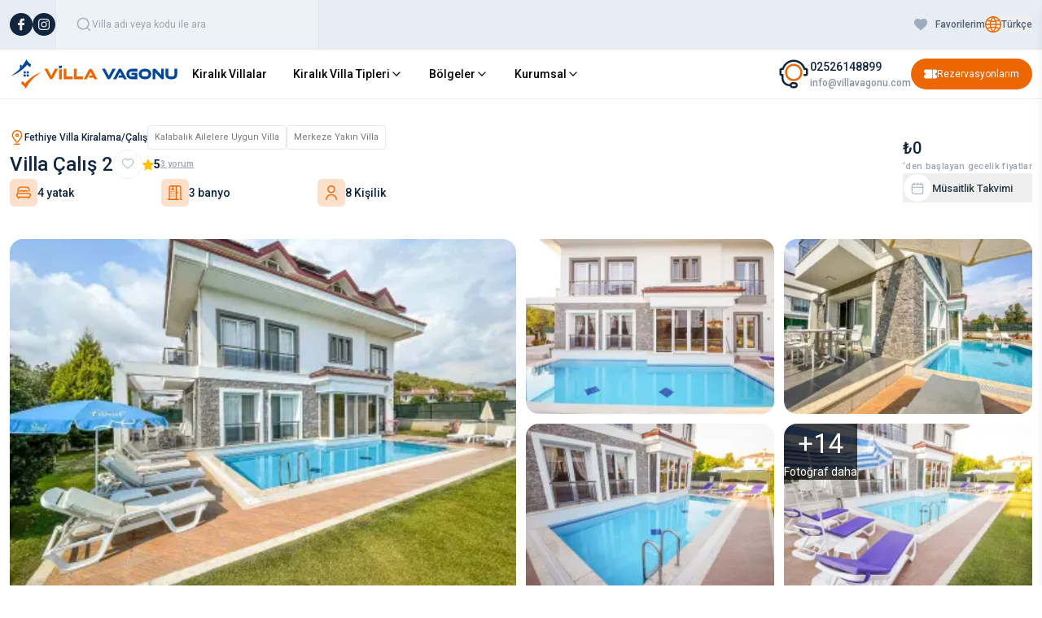

--- FILE ---
content_type: text/html; charset=utf-8
request_url: https://www.villavagonu.com/villa-calis-2
body_size: 26016
content:
<!DOCTYPE html><html lang="tr"><head><meta charSet="utf-8" data-next-head=""/><title data-next-head="">Villa Çalış 2</title><meta name="description" content="Fethiye Çalış mevkiinde bulunan villa, 4 yatak odasıyla 8 kişilik konaklama kapasitesi sunmaktadır. Denize yakın konumda ve geniş havuz bahçe alanına sahip olan villa, kalabalık aile ve arkadaş grupları için uygundur." data-next-head=""/><meta name="viewport" content="width=device-width, initial-scale=1, maximum-scale=1" data-next-head=""/><meta name="robots" content="index, follow" data-next-head=""/><link rel="icon" href="/favicon.ico" data-next-head=""/><link rel="canonical" href="https://www.villavagonu.com/villa-calis-2" data-next-head=""/><meta name="google-site-verification" content="SDoYGm6p7NT4jEVFqpVeCAgWnt0xzh6o3HLQNLhWBtA" data-next-head=""/><meta property="og:url" content="https://www.villavagonu.com/villa-calis-2" data-next-head=""/><meta property="og:type" content="website" data-next-head=""/><meta property="og:title" content="Villa Çalış 2" data-next-head=""/><meta property="og:description" content="Fethiye Çalış mevkiinde bulunan villa, 4 yatak odasıyla 8 kişilik konaklama kapasitesi sunmaktadır. Denize yakın konumda ve geniş havuz bahçe alanına sahip olan villa, kalabalık aile ve arkadaş grupları için uygundur." data-next-head=""/><meta property="og:image" content="https://cdn.villavagonu.com/uploads/villa_vagonu_villa_calis_2-22_69.jpg" data-next-head=""/><meta name="twitter:card" content="summary_large_image" data-next-head=""/><meta property="twitter:domain" content="https://www.villavagonu.com" data-next-head=""/><meta property="twitter:url" content="https://www.villavagonu.com/villa-calis-2" data-next-head=""/><meta name="twitter:title" content="Villa Çalış 2" data-next-head=""/><meta name="twitter:description" content="Fethiye Çalış mevkiinde bulunan villa, 4 yatak odasıyla 8 kişilik konaklama kapasitesi sunmaktadır. Denize yakın konumda ve geniş havuz bahçe alanına sahip olan villa, kalabalık aile ve arkadaş grupları için uygundur." data-next-head=""/><meta name="twitter:image" content="https://cdn.villavagonu.com/uploads/villa_vagonu_villa_calis_2-22_69.jpg" data-next-head=""/><link rel="preload" href="/_next/static/media/47cbc4e2adbc5db9-s.p.woff2" as="font" type="font/woff2" crossorigin="anonymous" data-next-font="size-adjust"/><link rel="preload" href="/_next/static/css/610733f0bb9c1e64.css" as="style"/><link rel="stylesheet" href="/_next/static/css/610733f0bb9c1e64.css" data-n-g=""/><link rel="preload" href="/_next/static/css/9c4949e35eaa537d.css" as="style"/><link rel="stylesheet" href="/_next/static/css/9c4949e35eaa537d.css" data-n-p=""/><noscript data-n-css=""></noscript><script defer="" nomodule="" src="/_next/static/chunks/polyfills-42372ed130431b0a.js"></script><script src="/_next/static/chunks/webpack-6dbed6b9515d776d.js" defer=""></script><script src="/_next/static/chunks/framework-c490dc561149b3ac.js" defer=""></script><script src="/_next/static/chunks/main-b1abaf09566c351f.js" defer=""></script><script src="/_next/static/chunks/pages/_app-36384ee4541b8723.js" defer=""></script><script src="/_next/static/chunks/4749-759b98a0714ad5b7.js" defer=""></script><script src="/_next/static/chunks/38-21dfd8db2aca7a3c.js" defer=""></script><script src="/_next/static/chunks/1573-259cb09ad4d193d9.js" defer=""></script><script src="/_next/static/chunks/8241-7f1219dbf6cb24eb.js" defer=""></script><script src="/_next/static/chunks/pages/Detail-326af0fb1625aa27.js" defer=""></script><script src="/_next/static/f7IxYenfERGL3qcoNSsxH/_buildManifest.js" defer=""></script><script src="/_next/static/f7IxYenfERGL3qcoNSsxH/_ssgManifest.js" defer=""></script></head><body class="antialiased"><noscript><iframe src="https://www.googletagmanager.com/ns.html?id=GTM-T8MNFL9W" height="0" width="0" style="display:none;visibility:hidden"></iframe></noscript><div id="__next"><div class="__className_6a21cc"><section class="Toastify" aria-live="polite" aria-atomic="false" aria-relevant="additions text" aria-label="Notifications Alt+T"></section><header class=" lg:z-30 
        relative
          "><div class="bg-white lg:bg-headerbgColor border-b"><div class="container"><div class="flex items-center justify-between py-2 lg:py-0"><div class="flex items-center gap-9"><div class="lg:hidden"><a title="Villa Kiralama, Güvenilir Villada Tatilin Adresi | Villa Vagonu" class="block shrink-0" href="/"><img alt="logo" loading="lazy" width="218" height="42" decoding="async" data-nimg="1" class="w-40 h-11 xl:w-52 object-contain" style="color:transparent" src="/logo.svg"/></a></div><div class="hidden lg:block"><ul class="flex items-center gap-4"><li><a target="_blank" href="https://www.facebook.com/villavagonu48/"><img alt="facebook" loading="lazy" width="28" height="28" decoding="async" data-nimg="1" style="color:transparent" src="/icons/facebook.svg"/></a></li><li><a target="_blank" href="https://www.instagram.com/villavagonu/"><img alt="instagram" loading="lazy" width="28" height="28" decoding="async" data-nimg="1" style="color:transparent" src="/icons/instagram.svg"/></a></li></ul></div><div class="relative hidden lg:block"><div class="sticky lg:static top-0 left-0 z-50"><span class="block mb-2 text-2xl font-bold lg:hidden">Arama Yap</span><form class="flex  items-center bg-searchbgColor lg:border-r lg:border-l border-[#DFE6EF] relative"><label for="search" class="flex items-center gap-2 py-5 px-6 w-[20.125rem]"><img alt="search" loading="lazy" width="20" height="20" decoding="async" data-nimg="1" style="color:transparent" src="/icons/search.svg"/><input type="text" name="search" placeholder="Villa adı veya kodu ile ara" autoComplete="off" class="w-full text-xs font-normal leading-normal bg-transparent border-0 shadow-none outline-none text-inputTextColor" value=""/></label></form></div></div></div><div class="flex items-center gap-2 sm:gap-5"><div id="google_translate_element" class="absolute hidden opacity-0"></div><div class="relative"><button type="button" class="flex items-center gap-1.5 cursor-pointer"><img alt="earth" loading="lazy" width="20" height="20" decoding="async" data-nimg="1" class="object-contain sm:w-5 w-7 sm:h-5 h-7" style="color:transparent" src="/icons/earth.svg"/><span class="text-xs font-medium leading-normal text-themeTopbarColor">Türkçe</span></button></div><div class="lg:hidden"><button class="border-black lg:hidden"><svg xmlns="http://www.w3.org/2000/svg" width="24" height="24" viewBox="0 0 24 24" fill="none" stroke="currentColor" stroke-width="2" stroke-linecap="round" stroke-linejoin="round" class="lucide lucide-menu"><line x1="4" x2="20" y1="12" y2="12"></line><line x1="4" x2="20" y1="6" y2="6"></line><line x1="4" x2="20" y1="18" y2="18"></line></svg></button><div class="lg:static fixed top-0 left-0 lg:h-auto h-full lg:w-auto w-80 lg:overflow-y-visible overflow-y-auto  bg-white lg:shadow-none shadow-lg transform transition-transform duration-300 ease-in-out z-50 lg:translate-x-0 -translate-x-full"><div class="sticky top-0 left-0 bg-white flex items-center justify-between p-4 border-b lg:hidden"><span class="text-xl font-semibold">Menü</span><button class="p-1 rounded-full hover:bg-gray-100"><svg xmlns="http://www.w3.org/2000/svg" width="24" height="24" viewBox="0 0 24 24" fill="none" stroke="currentColor" stroke-width="2" stroke-linecap="round" stroke-linejoin="round" class="lucide lucide-x text-gray-600"><path d="M18 6 6 18"></path><path d="m6 6 12 12"></path></svg></button></div><div class="px-5 space-y-4 lg:hidden"></div></div></div></div></div></div></div><div class="hidden lg:block lg:border-b border-[#ECEFF5] py-2"><div class="container"><div class="flex items-center justify-between "><div class="flex items-center justify-between w-full gap-8 lg:justify-start lg:w-auto"><a title="Villa Kiralama, Güvenilir Villada Tatilin Adresi | Villa Vagonu" class="block shrink-0" href="/"><img alt="logo" loading="lazy" width="218" height="42" decoding="async" data-nimg="1" class="w-40 h-11 xl:w-52 object-contain" style="color:transparent" src="/logo.svg"/></a><div class="flex items-center"><div class="block lg:hidden"><a class="flex items-center justify-center lg:py-2.5 py-1 lg:px-4 px-2.5 lg:gap-2.5 gap-1.5 rounded-[36px] bg-themebgColor transition-all ease-in-out duration-200 hover:bg-opacity-80" href="/rezervasyonlarim"><img alt="ticket" loading="lazy" width="16" height="16" decoding="async" data-nimg="1" class="block" style="color:transparent" src="/icons/ticket.svg"/><span class="text-white text-xs font-normal leading-normal">Rezervasyonlarım</span></a></div><button class="border-black lg:hidden"><svg xmlns="http://www.w3.org/2000/svg" width="24" height="24" viewBox="0 0 24 24" fill="none" stroke="currentColor" stroke-width="2" stroke-linecap="round" stroke-linejoin="round" class="lucide lucide-menu"><line x1="4" x2="20" y1="12" y2="12"></line><line x1="4" x2="20" y1="6" y2="6"></line><line x1="4" x2="20" y1="18" y2="18"></line></svg></button><div class="lg:static fixed top-0 left-0 lg:h-auto h-full lg:w-auto w-80 lg:overflow-y-visible overflow-y-auto  bg-white lg:shadow-none shadow-lg transform transition-transform duration-300 ease-in-out z-50 lg:translate-x-0 -translate-x-full"><div class="sticky top-0 left-0 bg-white flex items-center justify-between p-4 border-b lg:hidden"><span class="text-xl font-semibold">Menü</span><button class="p-1 rounded-full hover:bg-gray-100"><svg xmlns="http://www.w3.org/2000/svg" width="24" height="24" viewBox="0 0 24 24" fill="none" stroke="currentColor" stroke-width="2" stroke-linecap="round" stroke-linejoin="round" class="lucide lucide-x text-gray-600"><path d="M18 6 6 18"></path><path d="m6 6 12 12"></path></svg></button></div><div class="px-5 space-y-4 lg:hidden"></div></div></div></div><div class="items-center hidden lg:gap-8 lg:flex"><div class="hidden lg:block"><div class="flex items-center gap-2"><img alt="customer" loading="lazy" width="40" height="40" decoding="async" data-nimg="1" style="color:transparent" src="/icons/customer.svg"/><div class="flex flex-col"><div class="text-themeBlack  text-sm font-medium leading-normal">02526148899</div><div class="text-themeBlack  text-xs font-medium text-opacity-50 leading-normal">info@villavagonu.com</div></div></div></div><div class="hidden lg:block"><a class="flex items-center justify-center lg:py-2.5 py-1 lg:px-4 px-2.5 lg:gap-2.5 gap-1.5 rounded-[36px] bg-themebgColor transition-all ease-in-out duration-200 hover:bg-opacity-80" href="/rezervasyonlarim"><img alt="ticket" loading="lazy" width="16" height="16" decoding="async" data-nimg="1" class="block" style="color:transparent" src="/icons/ticket.svg"/><span class="text-white text-xs font-normal leading-normal">Rezervasyonlarım</span></a></div></div></div></div></div></header><main><div class="py-8 bg-white"><div class="container"><div class="flex flex-col justify-between mb-5 xsm:items-center xsm:flex-row xsm:mb-8"><div class="flex flex-col gap-3 mb-3 xsm:mb-0"><div class="flex flex-wrap items-center gap-3 xsm:gap-6"><div class="flex items-center gap-1.5"><img alt="location" loading="lazy" width="18" height="18" decoding="async" data-nimg="1" class="object-contain" style="color:transparent" src="/icons/location.svg"/><span class="text-xs font-medium leading-normal text-themeBlack">Fethiye Villa Kiralama/Çalış</span></div><div class="flex flex-wrap items-center gap-1.5"><div class="flex items-center gap-x-1.5"><div class="flex items-center justify-center py-2 px-2 gap-1 bg-white rounded border-gray-200 border"><span class="font-normal text-center text-[#757C7F] text-size-11 leading-3">Kalabalık Ailelere Uygun Villa</span></div><div class="flex items-center justify-center py-2 px-2 gap-1 bg-white rounded border-gray-200 border"><span class="font-normal text-center text-[#757C7F] text-size-11 leading-3">Merkeze Yakın Villa</span></div></div></div></div><div class="flex items-center xsm:gap-3 gap-1.5"><h1 class="text-2xl font-medium leading-normal text-themeBlack">Villa Çalış 2</h1><button type="button" class="border border-[#EDF2F7] flex items-center justify-center bg-white rounded-full w-9 h-9"><img alt="card-heart" loading="lazy" width="14" height="14" decoding="async" data-nimg="1" class="object-contain" style="color:transparent" src="/icons/card-heart.svg"/></button><div class="flex items-center gap-1"><img alt="start" loading="lazy" width="14" height="14" decoding="async" data-nimg="1" class="object-contain" style="color:transparent" src="/icons/star.svg"/><span class="text-themeBlack text-sm font-semibold leading-normal">5</span><span class="text-[#9CA5B0] text-size-11 font-medium leading-normal underline cursor-pointer">3<!-- --> yorum</span></div></div><div class="flex flex-wrap items-center justify-between mb-2 sm:gap-4 gap-1"><div class="flex items-center sm:gap-1.5 gap-1"><div class="flex items-center justify-center sm:w-[34px] w-7 sm:h-[34px] h-7 rounded-md bg-themebgColor bg-opacity-20"><img alt="amenity" loading="lazy" width="18" height="18" decoding="async" data-nimg="1" class="object-contain" style="color:transparent" src="/icons/double-bed.svg"/></div><span class="text-themeBlack text-sm font-medium whitespace-nowrap">4 yatak</span></div><div class="flex items-center sm:gap-1.5 gap-1"><div class="flex items-center justify-center sm:w-[34px] w-7 sm:h-[34px] h-7 rounded-md bg-themebgColor bg-opacity-20"><img alt="amenity" loading="lazy" width="18" height="18" decoding="async" data-nimg="1" class="object-contain" style="color:transparent" src="/icons/shower.svg"/></div><span class="text-themeBlack text-sm font-medium whitespace-nowrap">3 banyo</span></div><div class="flex items-center sm:gap-1.5 gap-1"><div class="flex items-center justify-center sm:w-[34px] w-7 sm:h-[34px] h-7 rounded-md bg-themebgColor bg-opacity-20"><img alt="amenity" loading="lazy" width="18" height="18" decoding="async" data-nimg="1" class="object-contain" style="color:transparent" src="/icons/user.svg"/></div><span class="text-themeBlack text-sm font-medium whitespace-nowrap">8 Kişilik</span></div></div></div><div class="flex flex-col gap-2 xsm:gap-4"><div class="flex flex-col"><div class="flex flex-row items-center gap-2 xlg:flex-col xlg:items-start xlg:gap-0"><span class="text-xl not-italic font-medium leading-normal text-themeBlack">₺0</span></div><span class="text-[#9CA5B0] text-size-11 font-medium leading-normal -tracking--letterS">‘den başlayan gecelik fiyatlar</span></div><button type="button" class="flex items-center gap-2"><div class="flex items-center justify-center w-9 h-9 rounded-full bg-white border border-[#E7EDF4]"><img alt="calendar" loading="lazy" width="16" height="16" decoding="async" data-nimg="1" class="object-contain" style="color:transparent" src="/icons/card-calendar.svg"/></div><span class="font-medium text-themeBreadcrumColor text-size-13">Müsaitlik Takvimi</span></button></div></div><div class="lg:hidden relative"><div class="lg:hidden"><button class="absolute z-10 flex items-center justify-center px-3 py-2 font-medium rounded-md gap-x-2 bg-[#2B3460] bottom-4 right-4 pointer-events-none"><div class="flex items-center justify-center w-8 h-8 bg-white rounded-lg"><img alt="right" loading="lazy" width="16" height="16" decoding="async" data-nimg="1" class="-rotate-45" style="color:transparent" src="/icons/right.svg"/></div><span class="items-center justify-center text-sm text-white">+<!-- -->18<!-- --> Fotoğraf daha</span></button></div><div class="hidden lg:block"></div><div class="swiper mobileVilla_mobileVilla__SjZU7"><div class="swiper-wrapper"><div class="swiper-slide"><div class="w-full h-full" data-fancybox="gallery-mobile" data-src="https://cdn.villavagonu.com/uploads/villa_vagonu_villa_calis_2-22_69.jpg" data-thumb="https://cdn.villavagonu.com/uploads/150/villa_vagonu_villa_calis_2-22_69.jpg" data-index="villa_vagonu_villa_calis_2-22_69.jpg" data-width="1920" data-height="1080"><div class="h-56 sm:h-80 md:h-[464px] relative w-full"><img alt="villa_vagonu_villa_calis_2-22_69.jpg" loading="lazy" decoding="async" data-nimg="fill" class="object-cover object-center cursor-pointer" style="position:absolute;height:100%;width:100%;left:0;top:0;right:0;bottom:0;color:transparent" sizes="100vw" srcSet="https://cdn.villavagonu.com/uploads/640/https://cdn.villavagonu.com/uploads/villa_vagonu_villa_calis_2-22_69.jpg 640w, https://cdn.villavagonu.com/uploads/750/https://cdn.villavagonu.com/uploads/villa_vagonu_villa_calis_2-22_69.jpg 750w, https://cdn.villavagonu.com/uploads/828/https://cdn.villavagonu.com/uploads/villa_vagonu_villa_calis_2-22_69.jpg 828w, https://cdn.villavagonu.com/uploads/1080/https://cdn.villavagonu.com/uploads/villa_vagonu_villa_calis_2-22_69.jpg 1080w, https://cdn.villavagonu.com/uploads/1200/https://cdn.villavagonu.com/uploads/villa_vagonu_villa_calis_2-22_69.jpg 1200w, https://cdn.villavagonu.com/uploads/1920/https://cdn.villavagonu.com/uploads/villa_vagonu_villa_calis_2-22_69.jpg 1920w, https://cdn.villavagonu.com/uploads/2048/https://cdn.villavagonu.com/uploads/villa_vagonu_villa_calis_2-22_69.jpg 2048w, https://cdn.villavagonu.com/uploads/3840/https://cdn.villavagonu.com/uploads/villa_vagonu_villa_calis_2-22_69.jpg 3840w" src="https://cdn.villavagonu.com/uploads/3840/https://cdn.villavagonu.com/uploads/villa_vagonu_villa_calis_2-22_69.jpg"/></div></div></div><div class="swiper-slide"><div class="w-full h-full" data-fancybox="gallery-mobile" data-src="https://cdn.villavagonu.com/uploads/villa_vagonu_villa_calis_2-19_103.jpg" data-thumb="https://cdn.villavagonu.com/uploads/150/villa_vagonu_villa_calis_2-19_103.jpg" data-index="villa_vagonu_villa_calis_2-19_103.jpg" data-width="1920" data-height="1080"><div class="h-56 sm:h-80 md:h-[464px] relative w-full"><div class="relative w-full h-full"><span aria-live="polite" aria-busy="true"><span class="react-loading-skeleton" style="width:100%;height:100%">‌</span><br/></span></div></div></div></div><div class="swiper-slide"><div class="w-full h-full" data-fancybox="gallery-mobile" data-src="https://cdn.villavagonu.com/uploads/villa_vagonu_villa_calis_2-21_471.jpg" data-thumb="https://cdn.villavagonu.com/uploads/150/villa_vagonu_villa_calis_2-21_471.jpg" data-index="villa_vagonu_villa_calis_2-21_471.jpg" data-width="1920" data-height="1080"><div class="h-56 sm:h-80 md:h-[464px] relative w-full"><div class="relative w-full h-full"><span aria-live="polite" aria-busy="true"><span class="react-loading-skeleton" style="width:100%;height:100%">‌</span><br/></span></div></div></div></div><div class="swiper-slide"><div class="w-full h-full" data-fancybox="gallery-mobile" data-src="https://cdn.villavagonu.com/uploads/villa_vagonu_villa_calis_2-20_484.jpg" data-thumb="https://cdn.villavagonu.com/uploads/150/villa_vagonu_villa_calis_2-20_484.jpg" data-index="villa_vagonu_villa_calis_2-20_484.jpg" data-width="1920" data-height="1080"><div class="h-56 sm:h-80 md:h-[464px] relative w-full"><div class="relative w-full h-full"><span aria-live="polite" aria-busy="true"><span class="react-loading-skeleton" style="width:100%;height:100%">‌</span><br/></span></div></div></div></div><div class="swiper-slide"><div class="w-full h-full" data-fancybox="gallery-mobile" data-src="https://cdn.villavagonu.com/uploads/villa_vagonu_villa_calis_2-18_459.jpg" data-thumb="https://cdn.villavagonu.com/uploads/150/villa_vagonu_villa_calis_2-18_459.jpg" data-index="villa_vagonu_villa_calis_2-18_459.jpg" data-width="1920" data-height="1080"><div class="h-56 sm:h-80 md:h-[464px] relative w-full"><div class="relative w-full h-full"><span aria-live="polite" aria-busy="true"><span class="react-loading-skeleton" style="width:100%;height:100%">‌</span><br/></span></div></div></div></div><div class="swiper-slide"><div class="w-full h-full" data-fancybox="gallery-mobile" data-src="https://cdn.villavagonu.com/uploads/villa_vagonu_villa_calis_2-13_40.jpg" data-thumb="https://cdn.villavagonu.com/uploads/150/villa_vagonu_villa_calis_2-13_40.jpg" data-index="villa_vagonu_villa_calis_2-13_40.jpg" data-width="1920" data-height="1080"><div class="h-56 sm:h-80 md:h-[464px] relative w-full"><div class="relative w-full h-full"><span aria-live="polite" aria-busy="true"><span class="react-loading-skeleton" style="width:100%;height:100%">‌</span><br/></span></div></div></div></div><div class="swiper-slide"><div class="w-full h-full" data-fancybox="gallery-mobile" data-src="https://cdn.villavagonu.com/uploads/villa_vagonu_villa_calis_2-12_86.jpg" data-thumb="https://cdn.villavagonu.com/uploads/150/villa_vagonu_villa_calis_2-12_86.jpg" data-index="villa_vagonu_villa_calis_2-12_86.jpg" data-width="1920" data-height="1080"><div class="h-56 sm:h-80 md:h-[464px] relative w-full"><div class="relative w-full h-full"><span aria-live="polite" aria-busy="true"><span class="react-loading-skeleton" style="width:100%;height:100%">‌</span><br/></span></div></div></div></div><div class="swiper-slide"><div class="w-full h-full" data-fancybox="gallery-mobile" data-src="https://cdn.villavagonu.com/uploads/villa_vagonu_villa_calis_2-16_836.jpg" data-thumb="https://cdn.villavagonu.com/uploads/150/villa_vagonu_villa_calis_2-16_836.jpg" data-index="villa_vagonu_villa_calis_2-16_836.jpg" data-width="1920" data-height="1080"><div class="h-56 sm:h-80 md:h-[464px] relative w-full"><div class="relative w-full h-full"><span aria-live="polite" aria-busy="true"><span class="react-loading-skeleton" style="width:100%;height:100%">‌</span><br/></span></div></div></div></div><div class="swiper-slide"><div class="w-full h-full" data-fancybox="gallery-mobile" data-src="https://cdn.villavagonu.com/uploads/villa_vagonu_villa_calis_2-15_289.jpg" data-thumb="https://cdn.villavagonu.com/uploads/150/villa_vagonu_villa_calis_2-15_289.jpg" data-index="villa_vagonu_villa_calis_2-15_289.jpg" data-width="1920" data-height="1080"><div class="h-56 sm:h-80 md:h-[464px] relative w-full"><div class="relative w-full h-full"><span aria-live="polite" aria-busy="true"><span class="react-loading-skeleton" style="width:100%;height:100%">‌</span><br/></span></div></div></div></div><div class="swiper-slide"><div class="w-full h-full" data-fancybox="gallery-mobile" data-src="https://cdn.villavagonu.com/uploads/villa_vagonu_villa_calis_2-14_957.jpg" data-thumb="https://cdn.villavagonu.com/uploads/150/villa_vagonu_villa_calis_2-14_957.jpg" data-index="villa_vagonu_villa_calis_2-14_957.jpg" data-width="1920" data-height="1080"><div class="h-56 sm:h-80 md:h-[464px] relative w-full"><div class="relative w-full h-full"><span aria-live="polite" aria-busy="true"><span class="react-loading-skeleton" style="width:100%;height:100%">‌</span><br/></span></div></div></div></div><div class="swiper-slide"><div class="w-full h-full" data-fancybox="gallery-mobile" data-src="https://cdn.villavagonu.com/uploads/villa_vagonu_villa_calis_2-5_973.jpg" data-thumb="https://cdn.villavagonu.com/uploads/150/villa_vagonu_villa_calis_2-5_973.jpg" data-index="villa_vagonu_villa_calis_2-5_973.jpg" data-width="1920" data-height="1080"><div class="h-56 sm:h-80 md:h-[464px] relative w-full"><div class="relative w-full h-full"><span aria-live="polite" aria-busy="true"><span class="react-loading-skeleton" style="width:100%;height:100%">‌</span><br/></span></div></div></div></div><div class="swiper-slide"><div class="w-full h-full" data-fancybox="gallery-mobile" data-src="https://cdn.villavagonu.com/uploads/villa_vagonu_villa_calis_2-8_973.jpg" data-thumb="https://cdn.villavagonu.com/uploads/150/villa_vagonu_villa_calis_2-8_973.jpg" data-index="villa_vagonu_villa_calis_2-8_973.jpg" data-width="1920" data-height="1080"><div class="h-56 sm:h-80 md:h-[464px] relative w-full"><div class="relative w-full h-full"><span aria-live="polite" aria-busy="true"><span class="react-loading-skeleton" style="width:100%;height:100%">‌</span><br/></span></div></div></div></div><div class="swiper-slide"><div class="w-full h-full" data-fancybox="gallery-mobile" data-src="https://cdn.villavagonu.com/uploads/villa_vagonu_villa_calis_2-6_957.jpg" data-thumb="https://cdn.villavagonu.com/uploads/150/villa_vagonu_villa_calis_2-6_957.jpg" data-index="villa_vagonu_villa_calis_2-6_957.jpg" data-width="1920" data-height="1080"><div class="h-56 sm:h-80 md:h-[464px] relative w-full"><div class="relative w-full h-full"><span aria-live="polite" aria-busy="true"><span class="react-loading-skeleton" style="width:100%;height:100%">‌</span><br/></span></div></div></div></div><div class="swiper-slide"><div class="w-full h-full" data-fancybox="gallery-mobile" data-src="https://cdn.villavagonu.com/uploads/villa_vagonu_villa_calis_2-11_332.jpg" data-thumb="https://cdn.villavagonu.com/uploads/150/villa_vagonu_villa_calis_2-11_332.jpg" data-index="villa_vagonu_villa_calis_2-11_332.jpg" data-width="1920" data-height="1080"><div class="h-56 sm:h-80 md:h-[464px] relative w-full"><div class="relative w-full h-full"><span aria-live="polite" aria-busy="true"><span class="react-loading-skeleton" style="width:100%;height:100%">‌</span><br/></span></div></div></div></div><div class="swiper-slide"><div class="w-full h-full" data-fancybox="gallery-mobile" data-src="https://cdn.villavagonu.com/uploads/villa_vagonu_villa_calis_2-2_332.jpg" data-thumb="https://cdn.villavagonu.com/uploads/150/villa_vagonu_villa_calis_2-2_332.jpg" data-index="villa_vagonu_villa_calis_2-2_332.jpg" data-width="1920" data-height="1080"><div class="h-56 sm:h-80 md:h-[464px] relative w-full"><div class="relative w-full h-full"><span aria-live="polite" aria-busy="true"><span class="react-loading-skeleton" style="width:100%;height:100%">‌</span><br/></span></div></div></div></div><div class="swiper-slide"><div class="w-full h-full" data-fancybox="gallery-mobile" data-src="https://cdn.villavagonu.com/uploads/villa_vagonu_villa_calis_2-10_472.jpg" data-thumb="https://cdn.villavagonu.com/uploads/150/villa_vagonu_villa_calis_2-10_472.jpg" data-index="villa_vagonu_villa_calis_2-10_472.jpg" data-width="1920" data-height="1080"><div class="h-56 sm:h-80 md:h-[464px] relative w-full"><div class="relative w-full h-full"><span aria-live="polite" aria-busy="true"><span class="react-loading-skeleton" style="width:100%;height:100%">‌</span><br/></span></div></div></div></div><div class="swiper-slide"><div class="w-full h-full" data-fancybox="gallery-mobile" data-src="https://cdn.villavagonu.com/uploads/villa_vagonu_villa_calis_2-3_535.jpg" data-thumb="https://cdn.villavagonu.com/uploads/150/villa_vagonu_villa_calis_2-3_535.jpg" data-index="villa_vagonu_villa_calis_2-3_535.jpg" data-width="1920" data-height="1080"><div class="h-56 sm:h-80 md:h-[464px] relative w-full"><div class="relative w-full h-full"><span aria-live="polite" aria-busy="true"><span class="react-loading-skeleton" style="width:100%;height:100%">‌</span><br/></span></div></div></div></div><div class="swiper-slide"><div class="w-full h-full" data-fancybox="gallery-mobile" data-src="https://cdn.villavagonu.com/uploads/villa_vagonu_villa_calis_2-9_535.jpg" data-thumb="https://cdn.villavagonu.com/uploads/150/villa_vagonu_villa_calis_2-9_535.jpg" data-index="villa_vagonu_villa_calis_2-9_535.jpg" data-width="1920" data-height="1080"><div class="h-56 sm:h-80 md:h-[464px] relative w-full"><div class="relative w-full h-full"><span aria-live="polite" aria-busy="true"><span class="react-loading-skeleton" style="width:100%;height:100%">‌</span><br/></span></div></div></div></div><div class="swiper-slide"><div class="w-full h-full" data-fancybox="gallery-mobile" data-src="https://cdn.villavagonu.com/uploads/villa_vagonu_villa_calis_2-17_898.jpg" data-thumb="https://cdn.villavagonu.com/uploads/150/villa_vagonu_villa_calis_2-17_898.jpg" data-index="villa_vagonu_villa_calis_2-17_898.jpg" data-width="1920" data-height="1080"><div class="h-56 sm:h-80 md:h-[464px] relative w-full"><div class="relative w-full h-full"><span aria-live="polite" aria-busy="true"><span class="react-loading-skeleton" style="width:100%;height:100%">‌</span><br/></span></div></div></div></div></div><div class="swiper-button-prev"></div><div class="swiper-button-next"></div></div></div><div class="relative hidden lg:grid lg:grid-cols-4 grid-cols-1 gap-3 lg:mb-[52px] xsm:mb-7 mb-4 h-56 sm:h-[442px]"><div data-fancybox="gallery-desktop" data-index="villa_vagonu_villa_calis_2-22_69.jpg" data-src="https://cdn.villavagonu.com/uploads/villa_vagonu_villa_calis_2-22_69.jpg" data-thumb="https://cdn.villavagonu.com/uploads/150/villa_vagonu_villa_calis_2-22_69.jpg" class="relative overflow-hidden rounded-2xl col-span-2 row-span-2"><img alt="villa_vagonu_villa_calis_2-22_69.jpg" loading="lazy" decoding="async" data-nimg="fill" class="object-cover object-center transition-transform duration-300 cursor-pointer hover:scale-110" style="position:absolute;height:100%;width:100%;left:0;top:0;right:0;bottom:0;color:transparent;background-size:cover;background-position:50% 50%;background-repeat:no-repeat;background-image:url(&quot;data:image/svg+xml;charset=utf-8,%3Csvg xmlns=&#x27;http://www.w3.org/2000/svg&#x27; %3E%3Cfilter id=&#x27;b&#x27; color-interpolation-filters=&#x27;sRGB&#x27;%3E%3CfeGaussianBlur stdDeviation=&#x27;20&#x27;/%3E%3CfeColorMatrix values=&#x27;1 0 0 0 0 0 1 0 0 0 0 0 1 0 0 0 0 0 100 -1&#x27; result=&#x27;s&#x27;/%3E%3CfeFlood x=&#x27;0&#x27; y=&#x27;0&#x27; width=&#x27;100%25&#x27; height=&#x27;100%25&#x27;/%3E%3CfeComposite operator=&#x27;out&#x27; in=&#x27;s&#x27;/%3E%3CfeComposite in2=&#x27;SourceGraphic&#x27;/%3E%3CfeGaussianBlur stdDeviation=&#x27;20&#x27;/%3E%3C/filter%3E%3Cimage width=&#x27;100%25&#x27; height=&#x27;100%25&#x27; x=&#x27;0&#x27; y=&#x27;0&#x27; preserveAspectRatio=&#x27;none&#x27; style=&#x27;filter: url(%23b);&#x27; href=&#x27;https://cdn.villavagonu.com/uploads/30/villa_vagonu_villa_calis_2-22_69.jpg&#x27;/%3E%3C/svg%3E&quot;)" sizes="15vw" srcSet="https://cdn.villavagonu.com/uploads/96/villa_vagonu_villa_calis_2-22_69.jpg 96w, https://cdn.villavagonu.com/uploads/128/villa_vagonu_villa_calis_2-22_69.jpg 128w, https://cdn.villavagonu.com/uploads/256/villa_vagonu_villa_calis_2-22_69.jpg 256w, https://cdn.villavagonu.com/uploads/384/villa_vagonu_villa_calis_2-22_69.jpg 384w, https://cdn.villavagonu.com/uploads/640/villa_vagonu_villa_calis_2-22_69.jpg 640w, https://cdn.villavagonu.com/uploads/750/villa_vagonu_villa_calis_2-22_69.jpg 750w, https://cdn.villavagonu.com/uploads/828/villa_vagonu_villa_calis_2-22_69.jpg 828w, https://cdn.villavagonu.com/uploads/1080/villa_vagonu_villa_calis_2-22_69.jpg 1080w, https://cdn.villavagonu.com/uploads/1200/villa_vagonu_villa_calis_2-22_69.jpg 1200w, https://cdn.villavagonu.com/uploads/1920/villa_vagonu_villa_calis_2-22_69.jpg 1920w, https://cdn.villavagonu.com/uploads/2048/villa_vagonu_villa_calis_2-22_69.jpg 2048w, https://cdn.villavagonu.com/uploads/3840/villa_vagonu_villa_calis_2-22_69.jpg 3840w" src="https://cdn.villavagonu.com/uploads/3840/villa_vagonu_villa_calis_2-22_69.jpg"/><div class="lg:hidden"><button class="absolute z-10 flex items-center justify-center px-3 py-2 font-medium rounded-md gap-x-2 bg-[#2B3460] bottom-4 right-4 pointer-events-none"><div class="flex items-center justify-center w-8 h-8 bg-white rounded-lg"><img alt="right" loading="lazy" width="16" height="16" decoding="async" data-nimg="1" class="-rotate-45" style="color:transparent" src="/icons/right.svg"/></div><span class="items-center justify-center text-sm text-white">+<!-- -->18<!-- --> Fotoğraf daha</span></button></div><div class="hidden lg:block"></div></div><div data-fancybox="gallery-desktop" data-index="villa_vagonu_villa_calis_2-19_103.jpg" data-src="https://cdn.villavagonu.com/uploads/villa_vagonu_villa_calis_2-19_103.jpg" data-thumb="https://cdn.villavagonu.com/uploads/150/villa_vagonu_villa_calis_2-19_103.jpg" class="relative overflow-hidden rounded-2xl "><div class="relative w-full h-full"><span aria-live="polite" aria-busy="true"><span class="react-loading-skeleton" style="width:100%;height:100%;--base-color:white">‌</span><br/></span></div><div class="lg:hidden"><button class="absolute z-10 flex items-center justify-center px-3 py-2 font-medium rounded-md gap-x-2 bg-[#2B3460] bottom-4 right-4 pointer-events-none"><div class="flex items-center justify-center w-8 h-8 bg-white rounded-lg"><img alt="right" loading="lazy" width="16" height="16" decoding="async" data-nimg="1" class="-rotate-45" style="color:transparent" src="/icons/right.svg"/></div><span class="items-center justify-center text-sm text-white">+<!-- -->18<!-- --> Fotoğraf daha</span></button></div><div class="hidden lg:block"></div></div><div data-fancybox="gallery-desktop" data-index="villa_vagonu_villa_calis_2-21_471.jpg" data-src="https://cdn.villavagonu.com/uploads/villa_vagonu_villa_calis_2-21_471.jpg" data-thumb="https://cdn.villavagonu.com/uploads/150/villa_vagonu_villa_calis_2-21_471.jpg" class="relative overflow-hidden rounded-2xl "><div class="relative w-full h-full"><span aria-live="polite" aria-busy="true"><span class="react-loading-skeleton" style="width:100%;height:100%;--base-color:white">‌</span><br/></span></div><div class="lg:hidden"><button class="absolute z-10 flex items-center justify-center px-3 py-2 font-medium rounded-md gap-x-2 bg-[#2B3460] bottom-4 right-4 pointer-events-none"><div class="flex items-center justify-center w-8 h-8 bg-white rounded-lg"><img alt="right" loading="lazy" width="16" height="16" decoding="async" data-nimg="1" class="-rotate-45" style="color:transparent" src="/icons/right.svg"/></div><span class="items-center justify-center text-sm text-white">+<!-- -->18<!-- --> Fotoğraf daha</span></button></div><div class="hidden lg:block"></div></div><div data-fancybox="gallery-desktop" data-index="villa_vagonu_villa_calis_2-20_484.jpg" data-src="https://cdn.villavagonu.com/uploads/villa_vagonu_villa_calis_2-20_484.jpg" data-thumb="https://cdn.villavagonu.com/uploads/150/villa_vagonu_villa_calis_2-20_484.jpg" class="relative overflow-hidden rounded-2xl "><div class="relative w-full h-full"><span aria-live="polite" aria-busy="true"><span class="react-loading-skeleton" style="width:100%;height:100%;--base-color:white">‌</span><br/></span></div><div class="lg:hidden"><button class="absolute z-10 flex items-center justify-center px-3 py-2 font-medium rounded-md gap-x-2 bg-[#2B3460] bottom-4 right-4 pointer-events-none"><div class="flex items-center justify-center w-8 h-8 bg-white rounded-lg"><img alt="right" loading="lazy" width="16" height="16" decoding="async" data-nimg="1" class="-rotate-45" style="color:transparent" src="/icons/right.svg"/></div><span class="items-center justify-center text-sm text-white">+<!-- -->18<!-- --> Fotoğraf daha</span></button></div><div class="hidden lg:block"></div></div><div data-fancybox="gallery-desktop" data-index="villa_vagonu_villa_calis_2-18_459.jpg" data-src="https://cdn.villavagonu.com/uploads/villa_vagonu_villa_calis_2-18_459.jpg" data-thumb="https://cdn.villavagonu.com/uploads/150/villa_vagonu_villa_calis_2-18_459.jpg" class="relative overflow-hidden rounded-2xl "><div class="relative w-full h-full"><span aria-live="polite" aria-busy="true"><span class="react-loading-skeleton" style="width:100%;height:100%;--base-color:white">‌</span><br/></span></div><div class="lg:hidden"><button class="absolute z-10 flex items-center justify-center px-3 py-2 font-medium rounded-md gap-x-2 bg-[#2B3460] bottom-4 right-4 pointer-events-none"><div class="flex items-center justify-center w-8 h-8 bg-white rounded-lg"><img alt="right" loading="lazy" width="16" height="16" decoding="async" data-nimg="1" class="-rotate-45" style="color:transparent" src="/icons/right.svg"/></div><span class="items-center justify-center text-sm text-white">+<!-- -->18<!-- --> Fotoğraf daha</span></button></div><div class="hidden lg:block"><button class="absolute inset-0 z-0 flex items-center justify-center bg-black bg-opacity-70"><span class="flex flex-col items-center justify-center text-sm font-normal text-white"><span class="text-[33px] font-normal leading-normal">+<!-- -->14</span>Fotoğraf daha</span></button></div></div><div class="hidden"><div data-fancybox="gallery-desktop" data-src="https://cdn.villavagonu.com/uploads/villa_vagonu_villa_calis_2-13_40.jpg" data-thumb="https://cdn.villavagonu.com/uploads/150/villa_vagonu_villa_calis_2-13_40.jpg"></div><div data-fancybox="gallery-desktop" data-src="https://cdn.villavagonu.com/uploads/villa_vagonu_villa_calis_2-12_86.jpg" data-thumb="https://cdn.villavagonu.com/uploads/150/villa_vagonu_villa_calis_2-12_86.jpg"></div><div data-fancybox="gallery-desktop" data-src="https://cdn.villavagonu.com/uploads/villa_vagonu_villa_calis_2-16_836.jpg" data-thumb="https://cdn.villavagonu.com/uploads/150/villa_vagonu_villa_calis_2-16_836.jpg"></div><div data-fancybox="gallery-desktop" data-src="https://cdn.villavagonu.com/uploads/villa_vagonu_villa_calis_2-15_289.jpg" data-thumb="https://cdn.villavagonu.com/uploads/150/villa_vagonu_villa_calis_2-15_289.jpg"></div><div data-fancybox="gallery-desktop" data-src="https://cdn.villavagonu.com/uploads/villa_vagonu_villa_calis_2-14_957.jpg" data-thumb="https://cdn.villavagonu.com/uploads/150/villa_vagonu_villa_calis_2-14_957.jpg"></div><div data-fancybox="gallery-desktop" data-src="https://cdn.villavagonu.com/uploads/villa_vagonu_villa_calis_2-5_973.jpg" data-thumb="https://cdn.villavagonu.com/uploads/150/villa_vagonu_villa_calis_2-5_973.jpg"></div><div data-fancybox="gallery-desktop" data-src="https://cdn.villavagonu.com/uploads/villa_vagonu_villa_calis_2-8_973.jpg" data-thumb="https://cdn.villavagonu.com/uploads/150/villa_vagonu_villa_calis_2-8_973.jpg"></div><div data-fancybox="gallery-desktop" data-src="https://cdn.villavagonu.com/uploads/villa_vagonu_villa_calis_2-6_957.jpg" data-thumb="https://cdn.villavagonu.com/uploads/150/villa_vagonu_villa_calis_2-6_957.jpg"></div><div data-fancybox="gallery-desktop" data-src="https://cdn.villavagonu.com/uploads/villa_vagonu_villa_calis_2-11_332.jpg" data-thumb="https://cdn.villavagonu.com/uploads/150/villa_vagonu_villa_calis_2-11_332.jpg"></div><div data-fancybox="gallery-desktop" data-src="https://cdn.villavagonu.com/uploads/villa_vagonu_villa_calis_2-2_332.jpg" data-thumb="https://cdn.villavagonu.com/uploads/150/villa_vagonu_villa_calis_2-2_332.jpg"></div><div data-fancybox="gallery-desktop" data-src="https://cdn.villavagonu.com/uploads/villa_vagonu_villa_calis_2-10_472.jpg" data-thumb="https://cdn.villavagonu.com/uploads/150/villa_vagonu_villa_calis_2-10_472.jpg"></div><div data-fancybox="gallery-desktop" data-src="https://cdn.villavagonu.com/uploads/villa_vagonu_villa_calis_2-3_535.jpg" data-thumb="https://cdn.villavagonu.com/uploads/150/villa_vagonu_villa_calis_2-3_535.jpg"></div><div data-fancybox="gallery-desktop" data-src="https://cdn.villavagonu.com/uploads/villa_vagonu_villa_calis_2-9_535.jpg" data-thumb="https://cdn.villavagonu.com/uploads/150/villa_vagonu_villa_calis_2-9_535.jpg"></div><div data-fancybox="gallery-desktop" data-src="https://cdn.villavagonu.com/uploads/villa_vagonu_villa_calis_2-17_898.jpg" data-thumb="https://cdn.villavagonu.com/uploads/150/villa_vagonu_villa_calis_2-17_898.jpg"></div></div></div><div class="flex flex-col gap-4 lg:flex-row"><div class="flex flex-col flex-1 lg:w-0"><div class="flex flex-col items-start gap-3 mb-3 bg-white lg:flex-row lg:gap-10 md:gap-5"><div class="
        flex items-center gap-4 overflow-x-auto flex-nowrap sm:gap-8 py-3
        lg:py-1
      " style="width:100%;top:auto;left:auto"><button type="button" class="text-themeBlack whitespace-nowrap block flex-shrink-0 text-sm font-medium leading-normal text-themeSecondColor">Fiyatlar &amp; Fırsatlar</button><button type="button" class="text-themeBlack whitespace-nowrap block flex-shrink-0 text-sm font-medium leading-normal text-themeBlack hover:bg-gray-100">Villa Hakkında</button><button type="button" class="text-themeBlack whitespace-nowrap block flex-shrink-0 text-sm font-medium leading-normal text-themeBlack hover:bg-gray-100">Uygunluk</button><button type="button" class="text-themeBlack whitespace-nowrap block flex-shrink-0 text-sm font-medium leading-normal text-themeBlack hover:bg-gray-100">Mesafeler</button><button type="button" class="text-themeBlack whitespace-nowrap block flex-shrink-0 text-sm font-medium leading-normal text-themeBlack hover:bg-gray-100">Yorumlar</button></div><div class="hidden py-1 lg:block"><div class="flex flex-col flex-shrink-0"><div class="flex items-center justify-center py-2 px-3 bg-[#F3F6F9] border border-[#E7EDF4] rounded-md"><div class="flex items-center gap-2"><img alt="Göz" loading="lazy" width="20" height="20" decoding="async" data-nimg="1" class="object-contain" style="color:transparent" src="/icons/goz.svg"/><span class="text-themeBlack text-sm font-medium leading-normal">Son <!-- -->24 saat<!-- -->te<!-- --> <span class="font-bold text-themeSecondColor">0</span> <!-- -->kişi görüntüledi!</span></div></div></div></div></div><div id="prices" class="flex flex-col"><div class="flex mb-2 lg:hidden"><div class="flex flex-col flex-shrink-0"><div class="flex items-center justify-center py-2 px-3 bg-[#F3F6F9] border border-[#E7EDF4] rounded-md"><div class="flex items-center gap-2"><img alt="Göz" loading="lazy" width="20" height="20" decoding="async" data-nimg="1" class="object-contain" style="color:transparent" src="/icons/goz.svg"/><span class="text-themeBlack text-sm font-medium leading-normal">Son <!-- -->24 saat<!-- -->te<!-- --> <span class="font-bold text-themeSecondColor">0</span> <!-- -->kişi görüntüledi!</span></div></div></div></div><div><span class="text-xl font-bold leading-normal text-themeBlack md:text-2xl">Fiyatlar &amp; Fırsatlar</span><div class="flex flex-col items-center justify-between gap-3 mt-4 mb-3 md:flex-row lg:gap-5 lg:mb-10 md:mb-5"><div class="flex items-center justify-between gap-2 sm:gap-3"><div class="flex items-center justify-between xsm:w-auto w-full gap-3 sm:gap-4 rounded-lg bg-[#E7EDF4] py-0.5 pl-2 sm:pl-4 pr-0.5"><span class="text-[#757C7F] text-sm font-medium">Para Birimi</span><div class="flex items-center gap-3 px-3 py-3 bg-white rounded-md md:gap-6 lg:py-4 lg:px-5"><button type="button" class="text-themeSecondColor  text-sm font-bold leading-normal">TL</button><button type="button" class="text-[#757C7F] text-opacity-40  text-sm font-bold leading-normal">USD</button><button type="button" class="text-[#757C7F] text-opacity-40  text-sm font-bold leading-normal">EUR</button><button type="button" class="text-[#757C7F] text-opacity-40  text-sm font-bold leading-normal">GBP</button></div></div><div class="flex items-center gap-1.5 mm:gap-3"><button class="text-black flex items-center justify-center text-sm font-medium p-2 mm:p-3 rounded-xl  h-8" type="button">Haftalık</button><button class="bg-themeSecondColor text-white flex items-center justify-center  text-sm font-medium p-2 mm:p-3 rounded-xl  h-8" type="button">Gecelik</button></div></div><button type="button" disabled="" class="flex items-center justify-between gap-3 rounded-[10px] py-2 px-4 bg-[#FBEBEC]"><img alt="Kultur Bakanlığı" loading="lazy" width="105" height="38" decoding="async" data-nimg="1" class="object-cover" style="color:transparent" src="/icons/kultur-bakanligi.svg"/><div class="flex flex-col"><span class="text-themeBlack text-size-10 font-medium leading-[14px]">BELGE NO</span><span class="text-themeBlack text-sm font-extrabold leading-[14px]">48-2573</span></div></button><span hidden="" style="position:fixed;top:1px;left:1px;width:1px;height:0;padding:0;margin:-1px;overflow:hidden;clip:rect(0, 0, 0, 0);white-space:nowrap;border-width:0;display:none"></span></div></div><div class="grid grid-cols-1 gap-5 mb-4 md:grid-cols-5 lg:gap-8 lg:mb-16 md:mb-8"><span aria-live="polite" aria-busy="true"><span class="react-loading-skeleton" style="height:64px">‌</span><br/><span class="react-loading-skeleton" style="height:64px">‌</span><br/><span class="react-loading-skeleton" style="height:64px">‌</span><br/><span class="react-loading-skeleton" style="height:64px">‌</span><br/><span class="react-loading-skeleton" style="height:64px">‌</span><br/></span><div class="flex flex-col md:col-span-2"><div class="flex items-center bg-[#F6DFCD] md:p-5 p-3 lg:mb-8 mb-4 rounded-[10px] bg-depositBgColor bg-right bg-no-repeat bg-contain"><div class="flex items-center gap-2.5"><img alt="Deposit" loading="lazy" width="57" height="57" decoding="async" data-nimg="1" class="object-contain" style="color:transparent" src="/icons/deposit.svg"/><div class="flex flex-col"><span class="mb-1 text-sm font-bold leading-4 text-themeBlack">Hasar Depozito</span><span class="text-themeBlack text-xl font-bold leading-5 mb-1.5">₺5.000</span><button type="button" class="text-xs leading-3 text-left underline cursor-pointer text-themeBlack">Bilgi edin</button></div></div></div><div class="flex flex-col xsm:gap-3 gap-2.5"><span class="text-xl font-bold leading-normal text-themeBlack">Fiyata dahil olan hizmetler</span><div class="flex flex-wrap md:gap-3 gap-1.5"><div class="inline-flex items-center gap-2.5 bg-white xsm:py-3 py-2.5 xsm:px-5 px-4 rounded-md border border-[#E7EDF4]"><img alt="Giriş Temizliği" loading="lazy" width="24" height="24" decoding="async" data-nimg="1" class="object-contain" style="color:transparent" srcSet="https://cdn.villavagonu.com/uploads/32/112_clean-code.png 1x, https://cdn.villavagonu.com/uploads/48/112_clean-code.png 2x" src="https://cdn.villavagonu.com/uploads/48/112_clean-code.png"/><span class="text-sm font-medium leading-4 text-themeBlack">Giriş Temizliği</span></div><div class="inline-flex items-center gap-2.5 bg-white xsm:py-3 py-2.5 xsm:px-5 px-4 rounded-md border border-[#E7EDF4]"><img alt="Havuz ve Bahçe Bakımı" loading="lazy" width="24" height="24" decoding="async" data-nimg="1" class="object-contain" style="color:transparent" srcSet="https://cdn.villavagonu.com/uploads/32/950_003-plant.png 1x, https://cdn.villavagonu.com/uploads/48/950_003-plant.png 2x" src="https://cdn.villavagonu.com/uploads/48/950_003-plant.png"/><span class="text-sm font-medium leading-4 text-themeBlack">Havuz ve Bahçe Bakımı</span></div><div class="inline-flex items-center gap-2.5 bg-white xsm:py-3 py-2.5 xsm:px-5 px-4 rounded-md border border-[#E7EDF4]"><img alt="İnternet" loading="lazy" width="24" height="24" decoding="async" data-nimg="1" class="object-contain" style="color:transparent" srcSet="https://cdn.villavagonu.com/uploads/32/209_005-house.png 1x, https://cdn.villavagonu.com/uploads/48/209_005-house.png 2x" src="https://cdn.villavagonu.com/uploads/48/209_005-house.png"/><span class="text-sm font-medium leading-4 text-themeBlack">İnternet</span></div><div class="inline-flex items-center gap-2.5 bg-white xsm:py-3 py-2.5 xsm:px-5 px-4 rounded-md border border-[#E7EDF4]"><img alt="Su Kullanımı" loading="lazy" width="24" height="24" decoding="async" data-nimg="1" class="object-contain" style="color:transparent" srcSet="https://cdn.villavagonu.com/uploads/32/154_002-water-splash.png 1x, https://cdn.villavagonu.com/uploads/48/154_002-water-splash.png 2x" src="https://cdn.villavagonu.com/uploads/48/154_002-water-splash.png"/><span class="text-sm font-medium leading-4 text-themeBlack">Su Kullanımı</span></div><div class="inline-flex items-center gap-2.5 bg-white xsm:py-3 py-2.5 xsm:px-5 px-4 rounded-md border border-[#E7EDF4]"><img alt="Elektrik Kullanımı" loading="lazy" width="24" height="24" decoding="async" data-nimg="1" class="object-contain" style="color:transparent" srcSet="https://cdn.villavagonu.com/uploads/32/302_001-energy.png 1x, https://cdn.villavagonu.com/uploads/48/302_001-energy.png 2x" src="https://cdn.villavagonu.com/uploads/48/302_001-energy.png"/><span class="text-sm font-medium leading-4 text-themeBlack">Elektrik Kullanımı</span></div><div class="inline-flex items-center gap-2.5 bg-white xsm:py-3 py-2.5 xsm:px-5 px-4 rounded-md border border-[#E7EDF4]"><img alt="Tüpgaz" loading="lazy" width="24" height="24" decoding="async" data-nimg="1" class="object-contain" style="color:transparent" srcSet="https://cdn.villavagonu.com/uploads/32/476_004-oil-barrel.png 1x, https://cdn.villavagonu.com/uploads/48/476_004-oil-barrel.png 2x" src="https://cdn.villavagonu.com/uploads/48/476_004-oil-barrel.png"/><span class="text-sm font-medium leading-4 text-themeBlack">Tüpgaz</span></div></div></div></div></div></div><div id="about" class="flex flex-col"><div class="rounded-[20px] border border-[#E7EDF4] p-4 lg:mb-20 md:mb-10 mb-5"><div class="flex flex-col lg:px-6 md:px-3 lg:pt-6 md:pt-3"><div class="flex flex-col mb-4 lg:mb-8"><span class="block mb-5 text-2xl font-bold leading-normal text-themeBlack">Villa Hakkında</span><div class="text-sm font-normal leading-6 text-themeBlack text-opacity-70 text-ellipsis"><div class="flex flex-wrap gap-3"><p><font style="vertical-align: inherit;"><font style="vertical-align: inherit;">Fethiye &Ccedil;alış mevkiinde bulunan villa, 4 yatak odasıyla 8 kişilik konaklama kapasitesi sunmaktadır. Denize yakın erişimli ve geniş havuzlu bah&ccedil;e alanına sahip olan villa, kalabalık aile ve gruplar halinde toplanmaya uygundur.</font></font></p>

<p><font style="vertical-align: inherit;"><font style="vertical-align: inherit;">Doğa i&ccedil;inde sakin &ouml;zg&uuml;r olan villanın havuz g&ouml;steriminde kapasiteye uygun oturma takımı, oturma grubu ve balkon alanı; yine de havuz terasına uygun konforlu oturma odası ve donanıma sahip a&ccedil;ık mutfağı bulunmaktadır. İki yataklı &ccedil;ift kişilik yatak; &uuml;&ccedil;&uuml;nc&uuml; ve d&ouml;rd&uuml;nc&uuml; yatak odasında iki kişilik tek kişilik yatak bulunmaktadır. Sığla ve narenciye ağa&ccedil;larıyla &ccedil;evrelenmiş villada ayrıcalıklı bir tatilin keyfini s&uuml;rebileceksiniz.&nbsp;</font></font></p>

<p><font style="vertical-align: inherit;"><font style="vertical-align: inherit;">Doğada sevdikleriniz ve kesintisiz kullanımla ilgili bir tatil, sizlere t&uuml;m yılın yorgunluğunu atmayı vaadeden, deniz ve merkeze konforlu konforu sağlayan konumuyla, konforun tadına varacağınız bu villa, keyifli bir tatil i&ccedil;in siz değerli konukları ağırlamayı beklemektedir.</font></font></p>
</div></div></div><div class="flex flex-col gap-2 mb-3 md:gap-0 lg:mb-12 md:mb-6"><span class="text-xl font-medium leading-normal text-themeBlack">Uyku Planı</span><div class="grid grid-cols-2 sm:grid-cols-3 items-center sm:gap-4 gap-1.5 mt-5"><div class="md:py-4 py-2.5 md:px-5 px-2.5 md:gap-4 gap-2 border border-[#E7EDF4] rounded-lg h-full"><span class="text-sm font-bold leading-normal text-themeBlack">1. Yatak Odası</span><div class="flex flex-col gap-1 mt-2 sm:gap-2"><div class="flex items-center gap-x-2"><img alt="tick" loading="lazy" width="14" height="14" decoding="async" data-nimg="1" class="object-contain" style="color:transparent" src="/icons/check.svg"/><span class="text-xs font-normal leading-normal text-themeGray">Tek Kişilik Yatak</span></div><div class="flex items-center gap-x-2"><img alt="tick" loading="lazy" width="14" height="14" decoding="async" data-nimg="1" class="object-contain" style="color:transparent" src="/icons/check.svg"/><span class="text-xs font-normal leading-normal text-themeGray">Komodin</span></div><div class="flex items-center gap-x-2"><img alt="tick" loading="lazy" width="14" height="14" decoding="async" data-nimg="1" class="object-contain" style="color:transparent" src="/icons/check.svg"/><span class="text-xs font-normal leading-normal text-themeGray">Elbise Dolabı</span></div><div class="flex items-center gap-x-2"><img alt="tick" loading="lazy" width="14" height="14" decoding="async" data-nimg="1" class="object-contain" style="color:transparent" src="/icons/check.svg"/><span class="text-xs font-normal leading-normal text-themeGray">Makyaj Masası</span></div><div class="flex items-center gap-x-2"><img alt="tick" loading="lazy" width="14" height="14" decoding="async" data-nimg="1" class="object-contain" style="color:transparent" src="/icons/check.svg"/><span class="text-xs font-normal leading-normal text-themeGray">Klima</span></div></div></div><div class="md:py-4 py-2.5 md:px-5 px-2.5 md:gap-4 gap-2 border border-[#E7EDF4] rounded-lg h-full"><span class="text-sm font-bold leading-normal text-themeBlack">2. Yatak Odası</span><div class="flex flex-col gap-1 mt-2 sm:gap-2"><div class="flex items-center gap-x-2"><img alt="tick" loading="lazy" width="14" height="14" decoding="async" data-nimg="1" class="object-contain" style="color:transparent" src="/icons/check.svg"/><span class="text-xs font-normal leading-normal text-themeGray">Komodin</span></div><div class="flex items-center gap-x-2"><img alt="tick" loading="lazy" width="14" height="14" decoding="async" data-nimg="1" class="object-contain" style="color:transparent" src="/icons/check.svg"/><span class="text-xs font-normal leading-normal text-themeGray">Elbise Dolabı</span></div><div class="flex items-center gap-x-2"><img alt="tick" loading="lazy" width="14" height="14" decoding="async" data-nimg="1" class="object-contain" style="color:transparent" src="/icons/check.svg"/><span class="text-xs font-normal leading-normal text-themeGray">Makyaj Masası</span></div><div class="flex items-center gap-x-2"><img alt="tick" loading="lazy" width="14" height="14" decoding="async" data-nimg="1" class="object-contain" style="color:transparent" src="/icons/check.svg"/><span class="text-xs font-normal leading-normal text-themeGray">Klima</span></div><div class="flex items-center gap-x-2"><img alt="tick" loading="lazy" width="14" height="14" decoding="async" data-nimg="1" class="object-contain" style="color:transparent" src="/icons/check.svg"/><span class="text-xs font-normal leading-normal text-themeGray">Tek Kişilik Yatak</span></div></div></div><div class="md:py-4 py-2.5 md:px-5 px-2.5 md:gap-4 gap-2 border border-[#E7EDF4] rounded-lg h-full"><span class="text-sm font-bold leading-normal text-themeBlack">3. Yatak Odası</span><div class="flex flex-col gap-1 mt-2 sm:gap-2"><div class="flex items-center gap-x-2"><img alt="tick" loading="lazy" width="14" height="14" decoding="async" data-nimg="1" class="object-contain" style="color:transparent" src="/icons/check.svg"/><span class="text-xs font-normal leading-normal text-themeGray">Komodin</span></div><div class="flex items-center gap-x-2"><img alt="tick" loading="lazy" width="14" height="14" decoding="async" data-nimg="1" class="object-contain" style="color:transparent" src="/icons/check.svg"/><span class="text-xs font-normal leading-normal text-themeGray">Elbise Dolabı</span></div><div class="flex items-center gap-x-2"><img alt="tick" loading="lazy" width="14" height="14" decoding="async" data-nimg="1" class="object-contain" style="color:transparent" src="/icons/check.svg"/><span class="text-xs font-normal leading-normal text-themeGray">Makyaj Masası</span></div><div class="flex items-center gap-x-2"><img alt="tick" loading="lazy" width="14" height="14" decoding="async" data-nimg="1" class="object-contain" style="color:transparent" src="/icons/check.svg"/><span class="text-xs font-normal leading-normal text-themeGray">Klima</span></div><div class="flex items-center gap-x-2"><img alt="tick" loading="lazy" width="14" height="14" decoding="async" data-nimg="1" class="object-contain" style="color:transparent" src="/icons/check.svg"/><span class="text-xs font-normal leading-normal text-themeGray">Çift Kişilik Yatak</span></div></div></div><div class="md:py-4 py-2.5 md:px-5 px-2.5 md:gap-4 gap-2 border border-[#E7EDF4] rounded-lg h-full"><span class="text-sm font-bold leading-normal text-themeBlack">4. Yatak Odası</span><div class="flex flex-col gap-1 mt-2 sm:gap-2"><div class="flex items-center gap-x-2"><img alt="tick" loading="lazy" width="14" height="14" decoding="async" data-nimg="1" class="object-contain" style="color:transparent" src="/icons/check.svg"/><span class="text-xs font-normal leading-normal text-themeGray">Komodin</span></div><div class="flex items-center gap-x-2"><img alt="tick" loading="lazy" width="14" height="14" decoding="async" data-nimg="1" class="object-contain" style="color:transparent" src="/icons/check.svg"/><span class="text-xs font-normal leading-normal text-themeGray">Elbise Dolabı</span></div><div class="flex items-center gap-x-2"><img alt="tick" loading="lazy" width="14" height="14" decoding="async" data-nimg="1" class="object-contain" style="color:transparent" src="/icons/check.svg"/><span class="text-xs font-normal leading-normal text-themeGray">Makyaj Masası</span></div><div class="flex items-center gap-x-2"><img alt="tick" loading="lazy" width="14" height="14" decoding="async" data-nimg="1" class="object-contain" style="color:transparent" src="/icons/check.svg"/><span class="text-xs font-normal leading-normal text-themeGray">Klima</span></div><div class="flex items-center gap-x-2"><img alt="tick" loading="lazy" width="14" height="14" decoding="async" data-nimg="1" class="object-contain" style="color:transparent" src="/icons/check.svg"/><span class="text-xs font-normal leading-normal text-themeGray">Çift Kişilik Yatak</span></div></div></div></div></div></div><div class="lg:pb-[52px] md:pb-7 pb-4 lg:mb-[52px] md:mb-7 mb-4 border-b border-[#E7EDF4] "><div class="flex sm:flex-row flex-col rounded-xl bg-headerbgColor lg:py-[30px] py-5 lg:px-6 px-3 sm:gap-0 gap-2 mb-2"><div class="w-full sm:w-1/5"><span class="text-base font-bold leading-normal text-themeBlack">Genel Özellikler</span></div><div class="w-full sm:w-4/5"><div class="grid xl:grid-cols-4 md:grid-cols-3 ml:grid-cols-2 grid-cols-1 ml:gap-x-3 gap-y-1.5"><div class="flex items-center gap-2 py-2 px-3 rounded-[38px] border border-[#E7EDF4] bg-white"><img alt="Full Eşyalı ve Mobilyalı" loading="lazy" width="12" height="12" decoding="async" data-nimg="1" class="object-contain" style="color:transparent" src="/icons/check.svg"/><span class="text-[#757C7F] text-xs font-medium leading-normal">Full Eşyalı ve Mobilyalı</span></div><div class="flex items-center gap-2 py-2 px-3 rounded-[38px] border border-[#E7EDF4] bg-white"><img alt="İnternet Bağlantısı" loading="lazy" width="12" height="12" decoding="async" data-nimg="1" class="object-contain" style="color:transparent" src="/icons/check.svg"/><span class="text-[#757C7F] text-xs font-medium leading-normal">İnternet Bağlantısı</span></div><div class="flex items-center gap-2 py-2 px-3 rounded-[38px] border border-[#E7EDF4] bg-white"><img alt="Balkon/Deck/Teras" loading="lazy" width="12" height="12" decoding="async" data-nimg="1" class="object-contain" style="color:transparent" src="/icons/check.svg"/><span class="text-[#757C7F] text-xs font-medium leading-normal">Balkon/Deck/Teras</span></div><div class="flex items-center gap-2 py-2 px-3 rounded-[38px] border border-[#E7EDF4] bg-white"><img alt="Otopark / Park Yeri" loading="lazy" width="12" height="12" decoding="async" data-nimg="1" class="object-contain" style="color:transparent" src="/icons/check.svg"/><span class="text-[#757C7F] text-xs font-medium leading-normal">Otopark / Park Yeri</span></div><div class="flex items-center gap-2 py-2 px-3 rounded-[38px] border border-[#E7EDF4] bg-white"><img alt="Özel Havuz" loading="lazy" width="12" height="12" decoding="async" data-nimg="1" class="object-contain" style="color:transparent" src="/icons/check.svg"/><span class="text-[#757C7F] text-xs font-medium leading-normal">Özel Havuz</span></div></div></div></div><div class="flex sm:flex-row flex-col rounded-xl bg-headerbgColor lg:py-[30px] py-5 lg:px-6 px-3 sm:gap-0 gap-2 mb-2"><div class="w-full sm:w-1/5"><span class="text-base font-bold leading-normal text-themeBlack">Mutfak Bilgileri</span></div><div class="w-full sm:w-4/5"><div class="grid xl:grid-cols-4 md:grid-cols-3 ml:grid-cols-2 grid-cols-1 ml:gap-x-3 gap-y-1.5"><div class="flex items-center gap-2 py-2 px-3 rounded-[38px] border border-[#E7EDF4] bg-white"><img alt="Amerikan Mutfak" loading="lazy" width="12" height="12" decoding="async" data-nimg="1" class="object-contain" style="color:transparent" src="/icons/check.svg"/><span class="text-[#757C7F] text-xs font-medium leading-normal">Amerikan Mutfak</span></div><div class="flex items-center gap-2 py-2 px-3 rounded-[38px] border border-[#E7EDF4] bg-white"><img alt="Bulaşık Makinası" loading="lazy" width="12" height="12" decoding="async" data-nimg="1" class="object-contain" style="color:transparent" src="/icons/check.svg"/><span class="text-[#757C7F] text-xs font-medium leading-normal">Bulaşık Makinası</span></div><div class="flex items-center gap-2 py-2 px-3 rounded-[38px] border border-[#E7EDF4] bg-white"><img alt="Buzdolabı" loading="lazy" width="12" height="12" decoding="async" data-nimg="1" class="object-contain" style="color:transparent" src="/icons/check.svg"/><span class="text-[#757C7F] text-xs font-medium leading-normal">Buzdolabı</span></div><div class="flex items-center gap-2 py-2 px-3 rounded-[38px] border border-[#E7EDF4] bg-white"><img alt="Ankastre Fırın" loading="lazy" width="12" height="12" decoding="async" data-nimg="1" class="object-contain" style="color:transparent" src="/icons/check.svg"/><span class="text-[#757C7F] text-xs font-medium leading-normal">Ankastre Fırın</span></div><div class="flex items-center gap-2 py-2 px-3 rounded-[38px] border border-[#E7EDF4] bg-white"><img alt="Ankastre 4&#x27;lü Ocak" loading="lazy" width="12" height="12" decoding="async" data-nimg="1" class="object-contain" style="color:transparent" src="/icons/check.svg"/><span class="text-[#757C7F] text-xs font-medium leading-normal">Ankastre 4&#x27;lü Ocak</span></div><div class="flex items-center gap-2 py-2 px-3 rounded-[38px] border border-[#E7EDF4] bg-white"><img alt="Su Isıtıcısı" loading="lazy" width="12" height="12" decoding="async" data-nimg="1" class="object-contain" style="color:transparent" src="/icons/check.svg"/><span class="text-[#757C7F] text-xs font-medium leading-normal">Su Isıtıcısı</span></div><div class="flex items-center gap-2 py-2 px-3 rounded-[38px] border border-[#E7EDF4] bg-white"><img alt="Tencere ve Tava Takımı" loading="lazy" width="12" height="12" decoding="async" data-nimg="1" class="object-contain" style="color:transparent" src="/icons/check.svg"/><span class="text-[#757C7F] text-xs font-medium leading-normal">Tencere ve Tava Takımı</span></div><div class="flex items-center gap-2 py-2 px-3 rounded-[38px] border border-[#E7EDF4] bg-white"><img alt="Yemek Takımı" loading="lazy" width="12" height="12" decoding="async" data-nimg="1" class="object-contain" style="color:transparent" src="/icons/check.svg"/><span class="text-[#757C7F] text-xs font-medium leading-normal">Yemek Takımı</span></div><div class="flex items-center gap-2 py-2 px-3 rounded-[38px] border border-[#E7EDF4] bg-white"><img alt="Kaşık Çatal Bıçak Takımı" loading="lazy" width="12" height="12" decoding="async" data-nimg="1" class="object-contain" style="color:transparent" src="/icons/check.svg"/><span class="text-[#757C7F] text-xs font-medium leading-normal">Kaşık Çatal Bıçak Takımı</span></div><div class="flex items-center gap-2 py-2 px-3 rounded-[38px] border border-[#E7EDF4] bg-white"><img alt="Bardak Takımı" loading="lazy" width="12" height="12" decoding="async" data-nimg="1" class="object-contain" style="color:transparent" src="/icons/check.svg"/><span class="text-[#757C7F] text-xs font-medium leading-normal">Bardak Takımı</span></div><div class="flex items-center gap-2 py-2 px-3 rounded-[38px] border border-[#E7EDF4] bg-white"><img alt="Yemek Masası" loading="lazy" width="12" height="12" decoding="async" data-nimg="1" class="object-contain" style="color:transparent" src="/icons/check.svg"/><span class="text-[#757C7F] text-xs font-medium leading-normal">Yemek Masası</span></div><div class="flex items-center gap-2 py-2 px-3 rounded-[38px] border border-[#E7EDF4] bg-white"><img alt="Sandalyeler" loading="lazy" width="12" height="12" decoding="async" data-nimg="1" class="object-contain" style="color:transparent" src="/icons/check.svg"/><span class="text-[#757C7F] text-xs font-medium leading-normal">Sandalyeler</span></div><div class="flex items-center gap-2 py-2 px-3 rounded-[38px] border border-[#E7EDF4] bg-white"><img alt="Mutfak Adası" loading="lazy" width="12" height="12" decoding="async" data-nimg="1" class="object-contain" style="color:transparent" src="/icons/check.svg"/><span class="text-[#757C7F] text-xs font-medium leading-normal">Mutfak Adası</span></div></div></div></div><div class="flex sm:flex-row flex-col rounded-xl bg-headerbgColor lg:py-[30px] py-5 lg:px-6 px-3 sm:gap-0 gap-2 mb-2"><div class="w-full sm:w-1/5"><span class="text-base font-bold leading-normal text-themeBlack">Salon Bilgileri</span></div><div class="w-full sm:w-4/5"><div class="grid xl:grid-cols-4 md:grid-cols-3 ml:grid-cols-2 grid-cols-1 ml:gap-x-3 gap-y-1.5"><div class="flex items-center gap-2 py-2 px-3 rounded-[38px] border border-[#E7EDF4] bg-white"><img alt="Oturma Grubu" loading="lazy" width="12" height="12" decoding="async" data-nimg="1" class="object-contain" style="color:transparent" src="/icons/check.svg"/><span class="text-[#757C7F] text-xs font-medium leading-normal">Oturma Grubu</span></div><div class="flex items-center gap-2 py-2 px-3 rounded-[38px] border border-[#E7EDF4] bg-white"><img alt="Klima" loading="lazy" width="12" height="12" decoding="async" data-nimg="1" class="object-contain" style="color:transparent" src="/icons/check.svg"/><span class="text-[#757C7F] text-xs font-medium leading-normal">Klima</span></div><div class="flex items-center gap-2 py-2 px-3 rounded-[38px] border border-[#E7EDF4] bg-white"><img alt="Sehpa" loading="lazy" width="12" height="12" decoding="async" data-nimg="1" class="object-contain" style="color:transparent" src="/icons/check.svg"/><span class="text-[#757C7F] text-xs font-medium leading-normal">Sehpa</span></div><div class="flex items-center gap-2 py-2 px-3 rounded-[38px] border border-[#E7EDF4] bg-white"><img alt="TV" loading="lazy" width="12" height="12" decoding="async" data-nimg="1" class="object-contain" style="color:transparent" src="/icons/check.svg"/><span class="text-[#757C7F] text-xs font-medium leading-normal">TV</span></div><div class="flex items-center gap-2 py-2 px-3 rounded-[38px] border border-[#E7EDF4] bg-white"><img alt="Uydu Alıcı" loading="lazy" width="12" height="12" decoding="async" data-nimg="1" class="object-contain" style="color:transparent" src="/icons/check.svg"/><span class="text-[#757C7F] text-xs font-medium leading-normal">Uydu Alıcı</span></div><div class="flex items-center gap-2 py-2 px-3 rounded-[38px] border border-[#E7EDF4] bg-white"><img alt="Kablosuz Modem" loading="lazy" width="12" height="12" decoding="async" data-nimg="1" class="object-contain" style="color:transparent" src="/icons/check.svg"/><span class="text-[#757C7F] text-xs font-medium leading-normal">Kablosuz Modem</span></div><div class="flex items-center gap-2 py-2 px-3 rounded-[38px] border border-[#E7EDF4] bg-white"><img alt="Havuz Terasına Çıkış" loading="lazy" width="12" height="12" decoding="async" data-nimg="1" class="object-contain" style="color:transparent" src="/icons/check.svg"/><span class="text-[#757C7F] text-xs font-medium leading-normal">Havuz Terasına Çıkış</span></div></div></div></div><div class="flex sm:flex-row flex-col rounded-xl bg-headerbgColor lg:py-[30px] py-5 lg:px-6 px-3 sm:gap-0 gap-2 mb-2"><div class="w-full sm:w-1/5"><span class="text-base font-bold leading-normal text-themeBlack">Havuz Bahçe Bilgileri</span></div><div class="w-full sm:w-4/5"><div class="grid xl:grid-cols-4 md:grid-cols-3 ml:grid-cols-2 grid-cols-1 ml:gap-x-3 gap-y-1.5"><div class="flex items-center gap-2 py-2 px-3 rounded-[38px] border border-[#E7EDF4] bg-white"><img alt="Özel Yüzme Havuzu" loading="lazy" width="12" height="12" decoding="async" data-nimg="1" class="object-contain" style="color:transparent" src="/icons/check.svg"/><span class="text-[#757C7F] text-xs font-medium leading-normal">Özel Yüzme Havuzu</span></div><div class="flex items-center gap-2 py-2 px-3 rounded-[38px] border border-[#E7EDF4] bg-white"><img alt="Şezlong" loading="lazy" width="12" height="12" decoding="async" data-nimg="1" class="object-contain" style="color:transparent" src="/icons/check.svg"/><span class="text-[#757C7F] text-xs font-medium leading-normal">Şezlong</span></div><div class="flex items-center gap-2 py-2 px-3 rounded-[38px] border border-[#E7EDF4] bg-white"><img alt="Şemsiye" loading="lazy" width="12" height="12" decoding="async" data-nimg="1" class="object-contain" style="color:transparent" src="/icons/check.svg"/><span class="text-[#757C7F] text-xs font-medium leading-normal">Şemsiye</span></div><div class="flex items-center gap-2 py-2 px-3 rounded-[38px] border border-[#E7EDF4] bg-white"><img alt="Sehpa" loading="lazy" width="12" height="12" decoding="async" data-nimg="1" class="object-contain" style="color:transparent" src="/icons/check.svg"/><span class="text-[#757C7F] text-xs font-medium leading-normal">Sehpa</span></div><div class="flex items-center gap-2 py-2 px-3 rounded-[38px] border border-[#E7EDF4] bg-white"><img alt="Yemek Masası" loading="lazy" width="12" height="12" decoding="async" data-nimg="1" class="object-contain" style="color:transparent" src="/icons/check.svg"/><span class="text-[#757C7F] text-xs font-medium leading-normal">Yemek Masası</span></div><div class="flex items-center gap-2 py-2 px-3 rounded-[38px] border border-[#E7EDF4] bg-white"><img alt="Sandalyeler" loading="lazy" width="12" height="12" decoding="async" data-nimg="1" class="object-contain" style="color:transparent" src="/icons/check.svg"/><span class="text-[#757C7F] text-xs font-medium leading-normal">Sandalyeler</span></div><div class="flex items-center gap-2 py-2 px-3 rounded-[38px] border border-[#E7EDF4] bg-white"><img alt="Barbekü (Mangal)" loading="lazy" width="12" height="12" decoding="async" data-nimg="1" class="object-contain" style="color:transparent" src="/icons/check.svg"/><span class="text-[#757C7F] text-xs font-medium leading-normal">Barbekü (Mangal)</span></div></div></div></div></div><div class="flex md:flex-row flex-col md:gap-0 gap-3 items-start lg:pb-[50px] md:pb-7 pb-4 border-b border-[#E7EDF4] lg:mb-12 md:mb-6 mb-3"><div class="w-full md:w-1/5"><span class="text-xl font-medium leading-normal text-themeBlack">Havuz Bilgisi</span></div><div class="w-full md:w-4/5"><div class="grid sm:grid-cols-3 ml:grid-cols-2 grid-cols-1 gap-2.5"><div class="flex flex-col rounded-[10px] bg-[#F3F6FA] px-5 pt-6 pb-[18px]"><div class="flex flex-col mb-4"><span class="text-themeBlack text-sm font-semibold leading-normal">Dış Havuz</span></div><div><div class="flex flex-col gap-[14px] border-b border-[#DCE2E9] pb-4 mb-4"><div class="flex"><div class="w-2/3"><span class="text-sm text-themeBlack text-opacity-70">Derinlik</span></div><div class="w-1/3"><span class="text-sm text-themeBlack text-opacity-70">1.50M</span></div></div><div class="flex"><div class="w-2/3"><span class="text-sm text-themeBlack text-opacity-70">En</span></div><div class="w-1/3"><span class="text-sm text-themeBlack text-opacity-70">4 M</span></div></div><div class="flex"><div class="w-2/3"><span class="text-sm text-themeBlack text-opacity-70">Boy</span></div><div class="w-1/3"><span class="text-sm text-themeBlack text-opacity-70">6 M </span></div></div></div><span class="text-sm font-normal leading-normal text-themeBlack text-opacity-70">Isıtma bulunmamaktadır</span></div></div><div class="flex flex-col rounded-[10px] bg-[#F3F6FA] px-5 pt-6 pb-[18px]"><div class="flex flex-col mb-4"><span class="text-themeBlack text-sm font-semibold leading-normal">Kapalı Havuz</span></div><div class="flex items-end h-full"><div class="flex items-center gap-2.5"><img alt="Kapalı Havuz" loading="lazy" width="42" height="42" decoding="async" data-nimg="1" class="object-contain" style="color:transparent" src="/icons/depositTest.svg"/><span class="text-sm font-semibold leading-normal text-opacity-50 text-themeBlack">bulunmuyor</span></div></div></div><div class="flex flex-col rounded-[10px] bg-[#F3F6FA] px-5 pt-6 pb-[18px]"><div class="flex flex-col mb-4"><span class="text-themeBlack text-sm font-semibold leading-normal">Çocuk Havuzu</span></div><div class="flex items-end h-full"><div class="flex items-center gap-2.5"><img alt="Çocuk Havuzu" loading="lazy" width="42" height="42" decoding="async" data-nimg="1" class="object-contain" style="color:transparent" src="/icons/depositTest.svg"/><span class="text-sm font-semibold leading-normal text-opacity-50 text-themeBlack">bulunmuyor</span></div></div></div></div></div></div><div class="flex flex-col items-center gap-4 mb-4 lg:flex-row lg:gap-0 lg:mb-9"><div class="w-full lg:w-1/5"><div class="flex flex-col items-start "><span class="text-themeBlack text-xl font-medium leading-normal lg:mb-5 mb-3 block">Bilmeniz <br/> Gerekenler</span><div class="inline-flex items-center gap-2.5 py-2 pl-2 pr-7 rounded-[50px] border border-[#D15050] border-opacity-15 bg-[#D15050] bg-opacity-10"><img alt="Info Icon" loading="lazy" width="14" height="14" decoding="async" data-nimg="1" class="object-contain" style="color:transparent" src="/icons/infoIcons.svg"/><button type="button" class="text-[#EC6701] text-sm font-medium leading-normal underline">İptal ve İade şartları</button></div><span hidden="" style="position:fixed;top:1px;left:1px;width:1px;height:0;padding:0;margin:-1px;overflow:hidden;clip:rect(0, 0, 0, 0);white-space:nowrap;border-width:0;display:none"></span></div></div><div class="w-full lg:w-4/5"><div class="flex lg:flex-row flex-col gap-2.5"><div class="flex  items-center lg:p-4 p-2 bg-[#E7EDF4] bg-opacity-50 rounded-custom-10 flex-1"><div class="relative w-[122px] h-[122px]"><svg xmlns="http://www.w3.org/2000/svg" viewBox="0 0 123 123" class="w-full h-full"><circle cx="61.3921" cy="61.3926" r="41.6607" fill="transparent" stroke="#00B078" stroke-width="2.8"></circle><mask id="progress-mask" fill="white"><path d="M104.283 54.691C105.871 64.856 103.798 75.2548 98.4319 84.0332C93.0661 92.8116 84.7569 99.3989 74.9859 102.621C65.2149 105.842 54.6173 105.489 45.0826 101.623C35.5479 97.758 27.696 90.6318 22.9268 81.5155C18.1577 72.3992 16.7814 61.8853 19.0433 51.8486C21.3053 41.8119 27.0583 32.9048 35.2768 26.7154C43.4953 20.526 53.6449 17.4568 63.9159 18.0549C74.187 18.6529 83.9117 22.8795 91.3563 29.981L88.9412 32.5128C82.0967 25.9837 73.1557 22.0978 63.7125 21.5479C54.2694 20.998 44.9378 23.8199 37.3818 29.5104C29.8257 35.2009 24.5363 43.3901 22.4567 52.6179C20.3771 61.8456 21.6425 71.512 26.0272 79.8936C30.4119 88.2751 37.631 94.8269 46.3972 98.3808C55.1633 101.935 64.9068 102.26 73.8903 99.2975C82.8737 96.3355 90.5132 90.2792 95.4465 82.2084C100.38 74.1375 102.286 64.5769 100.826 55.2311L104.283 54.691Z"></path></mask><path d="M104.283 54.691C105.871 64.856 103.798 75.2548 98.4319 84.0332C93.0661 92.8116 84.7569 99.3989 74.9859 102.621C65.2149 105.842 54.6173 105.489 45.0826 101.623C35.5479 97.758 27.696 90.6318 22.9268 81.5155C18.1577 72.3992 16.7814 61.8853 19.0433 51.8486C21.3053 41.8119 27.0583 32.9048 35.2768 26.7154C43.4953 20.526 53.6449 17.4568 63.9159 18.0549C74.187 18.6529 83.9117 22.8795 91.3563 29.981L88.9412 32.5128C82.0967 25.9837 73.1557 22.0978 63.7125 21.5479C54.2694 20.998 44.9378 23.8199 37.3818 29.5104C29.8257 35.2009 24.5363 43.3901 22.4567 52.6179C20.3771 61.8456 21.6425 71.512 26.0272 79.8936C30.4119 88.2751 37.631 94.8269 46.3972 98.3808C55.1633 101.935 64.9068 102.26 73.8903 99.2975C82.8737 96.3355 90.5132 90.2792 95.4465 82.2084C100.38 74.1375 102.286 64.5769 100.826 55.2311L104.283 54.691Z" stroke="#D2D9E2" stroke-width="7.0018" mask="url(#progress-mask)" style="transform-origin:center;transform:rotate(60deg)"></path></svg><div class="absolute inset-0 flex items-center justify-center"><span class="text-base font-semibold leading-normal" style="color:#00B078">16:00</span></div></div><div class="flex flex-col"><span class="text-base font-semibold leading-normal text-black">Giriş saati</span><span class="text-sm font-normal leading-normal text-black">En erken giriş yapabileceğin saati belirtir</span></div></div><div class="flex  items-center lg:p-4 p-2 bg-[#E7EDF4] bg-opacity-50 rounded-custom-10 flex-1"><div class="relative w-[122px] h-[122px]"><svg xmlns="http://www.w3.org/2000/svg" viewBox="0 0 123 123" class="w-full h-full"><circle cx="61.3921" cy="61.3926" r="41.6607" fill="transparent" stroke="#ef4444" stroke-width="2.8"></circle><mask id="progress-mask" fill="white"><path d="M104.283 54.691C105.871 64.856 103.798 75.2548 98.4319 84.0332C93.0661 92.8116 84.7569 99.3989 74.9859 102.621C65.2149 105.842 54.6173 105.489 45.0826 101.623C35.5479 97.758 27.696 90.6318 22.9268 81.5155C18.1577 72.3992 16.7814 61.8853 19.0433 51.8486C21.3053 41.8119 27.0583 32.9048 35.2768 26.7154C43.4953 20.526 53.6449 17.4568 63.9159 18.0549C74.187 18.6529 83.9117 22.8795 91.3563 29.981L88.9412 32.5128C82.0967 25.9837 73.1557 22.0978 63.7125 21.5479C54.2694 20.998 44.9378 23.8199 37.3818 29.5104C29.8257 35.2009 24.5363 43.3901 22.4567 52.6179C20.3771 61.8456 21.6425 71.512 26.0272 79.8936C30.4119 88.2751 37.631 94.8269 46.3972 98.3808C55.1633 101.935 64.9068 102.26 73.8903 99.2975C82.8737 96.3355 90.5132 90.2792 95.4465 82.2084C100.38 74.1375 102.286 64.5769 100.826 55.2311L104.283 54.691Z"></path></mask><path d="M104.283 54.691C105.871 64.856 103.798 75.2548 98.4319 84.0332C93.0661 92.8116 84.7569 99.3989 74.9859 102.621C65.2149 105.842 54.6173 105.489 45.0826 101.623C35.5479 97.758 27.696 90.6318 22.9268 81.5155C18.1577 72.3992 16.7814 61.8853 19.0433 51.8486C21.3053 41.8119 27.0583 32.9048 35.2768 26.7154C43.4953 20.526 53.6449 17.4568 63.9159 18.0549C74.187 18.6529 83.9117 22.8795 91.3563 29.981L88.9412 32.5128C82.0967 25.9837 73.1557 22.0978 63.7125 21.5479C54.2694 20.998 44.9378 23.8199 37.3818 29.5104C29.8257 35.2009 24.5363 43.3901 22.4567 52.6179C20.3771 61.8456 21.6425 71.512 26.0272 79.8936C30.4119 88.2751 37.631 94.8269 46.3972 98.3808C55.1633 101.935 64.9068 102.26 73.8903 99.2975C82.8737 96.3355 90.5132 90.2792 95.4465 82.2084C100.38 74.1375 102.286 64.5769 100.826 55.2311L104.283 54.691Z" stroke="#D2D9E2" stroke-width="7.0018" mask="url(#progress-mask)" style="transform-origin:center;transform:rotate(240deg)"></path></svg><div class="absolute inset-0 flex items-center justify-center"><span class="text-base font-semibold leading-normal" style="color:#ef4444">10:00</span></div></div><div class="flex flex-col"><span class="text-base font-semibold leading-normal text-black">Çıkış saati</span><span class="text-sm font-normal leading-normal text-black">En erken çıkış yapabileceğin saati belirtir</span></div></div></div></div></div><div class="flex md:flex-row flex-col md:gap-0 gap-2.5 rounded-xl bg-headerbgColor lg:py-[30px] py-4 lg:px-6 px-3"><div class="w-full md:w-1/5"><span class="text-base font-bold leading-normal text-themeBlack">Kurallar</span></div><div class="w-full md:w-4/5"><div class="grid grid-cols-1 gap-2 xsm:grid-cols-2 lg:gap-7 gmd:gap-4"><div class="flex items-center gap-3"><img alt=" İç Mekanlarda Sigara İçilmez" loading="lazy" width="36" height="36" decoding="async" data-nimg="1" class="object-contain" style="color:transparent" srcSet="https://cdn.villavagonu.com/uploads/48/599_001-non-smoking-area.png 1x, https://cdn.villavagonu.com/uploads/96/599_001-non-smoking-area.png 2x" src="https://cdn.villavagonu.com/uploads/96/599_001-non-smoking-area.png"/><span class="text-sm font-medium leading-normal text-themeBlack"> İç Mekanlarda Sigara İçilmez</span></div><div class="flex items-center gap-3"><img alt="Parti Düzenlenemez" loading="lazy" width="36" height="36" decoding="async" data-nimg="1" class="object-contain" style="color:transparent" srcSet="https://cdn.villavagonu.com/uploads/48/975_004-no-fireworks.png 1x, https://cdn.villavagonu.com/uploads/96/975_004-no-fireworks.png 2x" src="https://cdn.villavagonu.com/uploads/96/975_004-no-fireworks.png"/><span class="text-sm font-medium leading-normal text-themeBlack">Parti Düzenlenemez</span></div><div class="flex items-center gap-3"><img alt="Çocuklara Uygun (2-12)" loading="lazy" width="36" height="36" decoding="async" data-nimg="1" class="object-contain" style="color:transparent" srcSet="https://cdn.villavagonu.com/uploads/48/271_002-baby-boy.png 1x, https://cdn.villavagonu.com/uploads/96/271_002-baby-boy.png 2x" src="https://cdn.villavagonu.com/uploads/96/271_002-baby-boy.png"/><span class="text-sm font-medium leading-normal text-themeBlack">Çocuklara Uygun (2-12)</span></div><div class="flex items-center gap-3"><img alt="Bebeklere Uygun (0-2)" loading="lazy" width="36" height="36" decoding="async" data-nimg="1" class="object-contain" style="color:transparent" srcSet="https://cdn.villavagonu.com/uploads/48/704_bebeklere-uygun.png 1x, https://cdn.villavagonu.com/uploads/96/704_bebeklere-uygun.png 2x" src="https://cdn.villavagonu.com/uploads/96/704_bebeklere-uygun.png"/><span class="text-sm font-medium leading-normal text-themeBlack">Bebeklere Uygun (0-2)</span></div><div class="flex items-center gap-3"><img alt="Ek Misafir Kabul Edilmez" loading="lazy" width="36" height="36" decoding="async" data-nimg="1" class="object-contain" style="color:transparent" srcSet="https://cdn.villavagonu.com/uploads/48/806_forbidden (1).png 1x, https://cdn.villavagonu.com/uploads/96/806_forbidden (1).png 2x" src="https://cdn.villavagonu.com/uploads/96/806_forbidden (1).png"/><span class="text-sm font-medium leading-normal text-themeBlack">Ek Misafir Kabul Edilmez</span></div></div></div></div></div></div><div></div><div id="availability"></div><div id="distances"></div><div id="reviews"></div></div><div class="lg:w-[357px] w-full"></div></div></div><div class="fixed z-10 w-full p-2 text-sm leading-4 bottom-16"><div class="flex items-center justify-between px-5 py-4 text-white lg:hidden bg-detailBottomGradient shadow-detailBottomShadow rounded-2xl"><div class="flex items-center gap-4"><svg xmlns="http://www.w3.org/2000/svg" width="22" height="22" viewBox="0 0 24 24" fill="none" stroke="currentColor" stroke-width="2" stroke-linecap="round" stroke-linejoin="round" class="lucide lucide-calendar-days"><path d="M8 2v4"></path><path d="M16 2v4"></path><rect width="18" height="18" x="3" y="4" rx="2"></rect><path d="M3 10h18"></path><path d="M8 14h.01"></path><path d="M12 14h.01"></path><path d="M16 14h.01"></path><path d="M8 18h.01"></path><path d="M12 18h.01"></path><path d="M16 18h.01"></path></svg><strong>Tarih Seçiniz</strong></div><div class="cursor-pointer"><svg xmlns="http://www.w3.org/2000/svg" width="22" height="22" viewBox="0 0 24 24" fill="none" stroke="currentColor" stroke-width="2" stroke-linecap="round" stroke-linejoin="round" class="lucide lucide-circle-chevron-up"><circle cx="12" cy="12" r="10"></circle><path d="m8 14 4-4 4 4"></path></svg></div></div></div></div></main><footer><div></div><div class="lg:hidden px-4 w-full flex border-t fixed bottom-0 bg-white justify-between z-[52] "><div class="flex items-end justify-between w-full z-10 bg-white pb-1.5 h-[61px]"><a title="Villa Kiralama, Güvenilir Villada Tatilin Adresi | Villa Vagonu" href="/"><div class="flex flex-col items-center justify-center text-center gap-y-1"><img alt="logo" loading="lazy" width="30" height="30" decoding="async" data-nimg="1" class="object-contain" style="color:transparent" srcSet="/_next/image?url=%2Fvilla%20vagonu%20mobile%20logo.webp&amp;w=32&amp;q=75 1x, /_next/image?url=%2Fvilla%20vagonu%20mobile%20logo.webp&amp;w=64&amp;q=75 2x" src="/_next/image?url=%2Fvilla%20vagonu%20mobile%20logo.webp&amp;w=64&amp;q=75"/><span class="text-[0.625rem] font-medium leading-3">Anasayfa</span></div></a><div class="flex flex-col items-center justify-center text-center gap-y-1"><img alt="icon" loading="lazy" width="30" height="30" decoding="async" data-nimg="1" class="object-contain" style="color:transparent" src="/searchNew.svg"/><span class="text-[0.625rem] font-medium leading-3">Arama Yap</span></div><div id="whatsapp_click" class="flex flex-col items-center justify-center text-center"><img alt="whatsapp" loading="lazy" width="30" height="30" decoding="async" data-nimg="1" class="object-contain" style="color:transparent" src="/whatsappBottom.svg"/><span class="text-[0.625rem] font-medium leading-3">WhatsApp</span></div><div id="phone_click" class="flex flex-col items-center justify-center text-center"><img alt="whatsapp" loading="lazy" width="30" height="30" decoding="async" data-nimg="1" class="object-contain" style="color:transparent" src="/call.svg"/><span class="text-[0.625rem] font-medium leading-3">Telefon</span></div></div>0</div><div></div></footer></div></div><script id="__NEXT_DATA__" type="application/json">{"props":{"pageProps":{"data":{"id":"2920","baslik":"Villa Çalış 2","url":"villa-calis-2","resim":"villa_vagonu_villa_calis_2-22_69.jpg","title":"Villa Çalış 2","description":"Fethiye Çalış mevkiinde bulunan villa, 4 yatak odasıyla 8 kişilik konaklama kapasitesi sunmaktadır. Denize yakın konumda ve geniş havuz bahçe alanına sahip olan villa, kalabalık aile ve arkadaş grupları için uygundur.","kisi":"8","yatak_odasi":"4","banyo":"3","destination":"Fethiye Villa Kiralama/Çalış","fiyata_dahil":[{"id":"7","baslik":"Giriş Temizliği","icon":"112_clean-code.png"},{"id":"4","baslik":"Havuz ve Bahçe Bakımı","icon":"950_003-plant.png"},{"id":"3","baslik":"İnternet","icon":"209_005-house.png"},{"id":"2","baslik":"Su Kullanımı","icon":"154_002-water-splash.png"},{"id":"1","baslik":"Elektrik Kullanımı","icon":"302_001-energy.png"},{"id":"6","baslik":"Tüpgaz","icon":"476_004-oil-barrel.png"}],"icerik":"\u003cp\u003e\u003cfont style=\"vertical-align: inherit;\"\u003e\u003cfont style=\"vertical-align: inherit;\"\u003eFethiye \u0026Ccedil;alış mevkiinde bulunan villa, 4 yatak odasıyla 8 kişilik konaklama kapasitesi sunmaktadır. Denize yakın erişimli ve geniş havuzlu bah\u0026ccedil;e alanına sahip olan villa, kalabalık aile ve gruplar halinde toplanmaya uygundur.\u003c/font\u003e\u003c/font\u003e\u003c/p\u003e\r\n\r\n\u003cp\u003e\u003cfont style=\"vertical-align: inherit;\"\u003e\u003cfont style=\"vertical-align: inherit;\"\u003eDoğa i\u0026ccedil;inde sakin \u0026ouml;zg\u0026uuml;r olan villanın havuz g\u0026ouml;steriminde kapasiteye uygun oturma takımı, oturma grubu ve balkon alanı; yine de havuz terasına uygun konforlu oturma odası ve donanıma sahip a\u0026ccedil;ık mutfağı bulunmaktadır. İki yataklı \u0026ccedil;ift kişilik yatak; \u0026uuml;\u0026ccedil;\u0026uuml;nc\u0026uuml; ve d\u0026ouml;rd\u0026uuml;nc\u0026uuml; yatak odasında iki kişilik tek kişilik yatak bulunmaktadır. Sığla ve narenciye ağa\u0026ccedil;larıyla \u0026ccedil;evrelenmiş villada ayrıcalıklı bir tatilin keyfini s\u0026uuml;rebileceksiniz.\u0026nbsp;\u003c/font\u003e\u003c/font\u003e\u003c/p\u003e\r\n\r\n\u003cp\u003e\u003cfont style=\"vertical-align: inherit;\"\u003e\u003cfont style=\"vertical-align: inherit;\"\u003eDoğada sevdikleriniz ve kesintisiz kullanımla ilgili bir tatil, sizlere t\u0026uuml;m yılın yorgunluğunu atmayı vaadeden, deniz ve merkeze konforlu konforu sağlayan konumuyla, konforun tadına varacağınız bu villa, keyifli bir tatil i\u0026ccedil;in siz değerli konukları ağırlamayı beklemektedir.\u003c/font\u003e\u003c/font\u003e\u003c/p\u003e\r\n","kisa_icerik":"Fethiye Çalış mevkiinde bulunan villa, 4 yatak odasıyla 8 kişilik konaklama kapasitesi sunmaktadır. Denize yakın konumda ve geniş havuz bahçe alanına sahip olan villa, kalabalık aile ve arkadaş grupları için uygundur.","giris_saat":"16:00","cikis_saat":"10:00","ribbon":"Kalabalık Ailelere Uygun Villa","ribbon2":"Merkeze Yakın Villa","minfiyat":"0","Symbol":"₺","onecikan":null,"hasar":"5000","depozito":"20","fiyat_not":"","konum_not":"","video":"","tam_korunakli_havuz":"Evet","yuzme_havuzu":"Özel","yuzme_havuzu_uzunluk":"6 M ","yuzme_havuzu_genislik":"4 M","yuzme_havuzu_derinlik":"1.50 M","cocuk_havuzu":"Yok","cocuk_havuzu_uzunluk":"","cocuk_havuzu_genislik":"","cocuk_havuzu_derinlik":"","kapali_havuz":"Yok       ","editor_yorumlari":null,"kapali_havuz_uzunluk":"          ","kapali_havuz_genislik":"          ","kapali_havuz_derinlik":"          ","emlak_bolgesi":"168","harita":"1","enlem":"36.67184845338409","boylam":" 29.106377395573546","aktif":"1","gavel":"0","gavelFileName":"","gavelBelgeNo":"48-2573","gavelBasvuruNo":"","kurallar":[{"id":"1","baslik":" İç Mekanlarda Sigara İçilmez","icon":"599_001-non-smoking-area.png"},{"id":"3","baslik":"Parti Düzenlenemez","icon":"975_004-no-fireworks.png"},{"id":"4","baslik":"Çocuklara Uygun (2-12)","icon":"271_002-baby-boy.png"},{"id":"5","baslik":"Bebeklere Uygun (0-2)","icon":"704_bebeklere-uygun.png"},{"id":"6","baslik":"Ek Misafir Kabul Edilmez","icon":"806_forbidden (1).png"}],"RoutingId":"1584","rating":"5","reviews":"3","ozellikler":[{"id":"14","baslik":"Genel Özellikler","icon":"","resim":null,"iconmu":"1","sub":[{"id":41,"baslik":"Full Eşyalı ve Mobilyalı","icon":""},{"id":46,"baslik":"İnternet Bağlantısı","icon":""},{"id":50,"baslik":"Balkon/Deck/Teras","icon":""},{"id":53,"baslik":"Otopark / Park Yeri","icon":""},{"id":132,"baslik":"Özel Havuz","icon":""}]},{"id":"36","baslik":"Mutfak Bilgileri","icon":"","resim":null,"iconmu":"1","sub":[{"id":70,"baslik":"Amerikan Mutfak","icon":""},{"id":71,"baslik":"Bulaşık Makinası","icon":""},{"id":72,"baslik":"Buzdolabı","icon":""},{"id":73,"baslik":"Ankastre Fırın","icon":""},{"id":75,"baslik":"Ankastre 4'lü Ocak","icon":""},{"id":76,"baslik":"Su Isıtıcısı","icon":""},{"id":78,"baslik":"Tencere ve Tava Takımı","icon":""},{"id":79,"baslik":"Yemek Takımı","icon":""},{"id":80,"baslik":"Kaşık Çatal Bıçak Takımı","icon":""},{"id":81,"baslik":"Bardak Takımı","icon":""},{"id":82,"baslik":"Yemek Masası","icon":""},{"id":83,"baslik":"Sandalyeler","icon":""},{"id":130,"baslik":"Mutfak Adası","icon":""}]},{"id":"37","baslik":"Salon Bilgileri","icon":"","resim":null,"iconmu":"1","sub":[{"id":84,"baslik":"Oturma Grubu","icon":""},{"id":85,"baslik":"Klima","icon":""},{"id":86,"baslik":"Sehpa","icon":""},{"id":87,"baslik":"TV","icon":""},{"id":88,"baslik":"Uydu Alıcı","icon":""},{"id":89,"baslik":"Kablosuz Modem","icon":""},{"id":90,"baslik":"Havuz Terasına Çıkış","icon":""}]},{"id":"38","baslik":"Havuz Bahçe Bilgileri","icon":"","resim":null,"iconmu":"1","sub":[{"id":91,"baslik":"Özel Yüzme Havuzu","icon":""},{"id":92,"baslik":"Şezlong","icon":""},{"id":93,"baslik":"Şemsiye","icon":""},{"id":94,"baslik":"Sehpa","icon":""},{"id":95,"baslik":"Yemek Masası","icon":""},{"id":97,"baslik":"Sandalyeler","icon":""},{"id":98,"baslik":"Barbekü (Mangal)","icon":""}]}],"canonical":"https://www.villavagonu.com/villa-calis-2","fiyata_dahil_olmayanlar":[],"title2":"Villa Çalış 2'ı","faq":{"data":[],"page":false},"Reservation":{"id":"16","title":"Rezervasyon","resim":"","baslik":"Rezervasyon","url":"rezervasyon","aktif":"1","kisa_icerik":"Rezervasyon","kisa_baslik":"Rezervasyon","icerik":"","RoutingId":"57"},"Structural":[{"id":"BreadcrumbList","content":{"@context":"http://schema.org","@type":"BreadcrumbList","@id":"https://www.villavagonu.com/villa-calis-2/#breadcrumb","itemListElement":[{"@type":"ListItem","position":1,"item":{"@type":"WebPage","@id":"https://www.villavagonu.com","url":"https://www.villavagonu.com","name":"Anasayfa"}},{"@type":"ListItem","position":2,"item":{"@type":"Thing","@id":"https://www.villavagonu.com/kiralik-villalar","url":"https://www.villavagonu.com/kiralik-villalar","name":"Kiralık Villa Fiyatları 2025, Güvenilir Yazlık Kiralık Villalar"}},{"@type":"ListItem","position":3,"item":{"@type":"Website","@id":"https://www.villavagonu.com/villa-calis-2","url":"https://www.villavagonu.com/villa-calis-2","name":"Villa Çalış 2"}}]}},{"id":"WebPage","content":{"@context":"http://schema.org","@type":"WebPage","@id":"https://www.villavagonu.com/villa-calis-2/#website","url":"https://www.villavagonu.com/villa-calis-2","name":"Villa Çalış 2","isPartOf":{"@id":"https://www.villavagonu.com/#website"},"primaryImageOfPage":{"@type":"ImageObject","inLanguage":"tr","url":"https://cdn.villavagonu.com/uploads/villa_vagonu_villa_calis_2-22_69.jpg"},"breadcrumb":{"type":"BreadcrumbList","@id":"https://www.villavagonu.com/villa-calis-2/#breadcrumb"},"datePublished":"2026-01-22T00:00:00+03:00","dateModified":"2026-01-22T00:00:00+03:00","description":"Fethiye Çalış mevkiinde bulunan villa, 4 yatak odasıyla 8 kişilik konaklama kapasitesi sunmaktadır. Denize yakın konumda ve geniş havuz bahçe alanına sahip olan villa, kalabalık aile ve arkadaş grupları için uygundur.","inLanguage":"tr","potentialAction":[{"@type":"ReadAction","target":["https://www.villavagonu.com/villa-calis-2/"]}]}},{"id":"Product","content":{"@context":"http://schema.org","@type":"Product","description":"Fethiye Çalış mevkiinde bulunan villa, 4 yatak odasıyla 8 kişilik konaklama kapasitesi sunmaktadır. Denize yakın konumda ve geniş havuz bahçe alanına sahip olan villa, kalabalık aile ve arkadaş grupları için uygundur.","name":"Villa Çalış 2","image":"https://cdn.villavagonu.com/uploads/villa_vagonu_villa_calis_2-22_69.jpg","offers":{"@type":"AggregateOffer","availability":"https://schema.org/InStock","url":"https://www.villavagonu.com/villa-calis-2","image":"https://cdn.villavagonu.com/uploads/villa_vagonu_villa_calis_2-22_69.jpg","lowPrice":"0","highPrice":null,"offerCount":"1","priceCurrency":"TRY"},"aggregateRating":{"@type":"AggregateRating","bestRating":"5","worstRating":"0","ratingValue":"5.00","reviewCount":3},"review":[{"@type":"Review","author":{"@type":"Thing","name":"Burak Korkmaz "},"datePublished":"2024-05-14","reviewBody":"Kesinlikle kendi evimiz gibi benimsediğimiz, oldukça konforlu her metrekaresi ayrı özenle tasarlanmış oldukça şık bir villa","name":"Villa Çalış 2","reviewRating":{"@type":"Rating","bestRating":"5","ratingValue":"5","worstRating":"1"}},{"@type":"Review","author":{"@type":"Thing","name":"Lara Taş "},"datePublished":"2024-05-14","reviewBody":"Hersey cok güzeldi, herkeze Tavsiye ederim.","name":"Villa Çalış 2","reviewRating":{"@type":"Rating","bestRating":"5","ratingValue":"5","worstRating":"1"}},{"@type":"Review","author":{"@type":"Thing","name":"Hande Yılmaz "},"datePublished":"2024-05-14","reviewBody":"sunduğu eşsiz manzara ile bizi büyüledi. Her gün günbatımını izlemek, ruhumuzu dinlendiren bir ritüel haline geldi.","name":"Villa Çalış 2","reviewRating":{"@type":"Rating","bestRating":"5","ratingValue":"5","worstRating":"1"}}]}},{"id":"WebSite","content":{"@context":"http://schema.org","@type":"WebSite","@id":"https://www.villavagonu.com/#website","url":"https://www.villavagonu.com","potentialAction":[{"@type":"SearchAction","target":"https://www.villavagonu.com/arama-sonuclari?searchlocationcode={search_term_string}","query-input":"required name=search_term_string"}]}},{"id":"Organization","content":{"@context":"http://schema.org","@type":"Organization","name":"Villa Vagonu","url":"https://www.villavagonu.com","logo":"https://cdn.villavagonu.com/img/logo.png"}}],"BreadCrumb":{"baslik":"Villa Çalış 2","data":[{"url":"/","name":"Ana sayfa","title":"Villa Kiralama, Güvenilir Villada Tatilin Adresi | Villa Vagonu"},{"url":"/kiralik-villalar","name":"Kiralık Villalar","title":"Kiralık Villa Fiyatları 2025, Güvenilir Yazlık Kiralık Villalar"},{"url":"villa-calis-2","name":"Villa Çalış 2","title":"Villa Çalış 2"}]},"sozlesme":{"icerik":"\u003cp style=\"text-align:justify\"\u003e\u003cstrong\u003eREZERVASYON İPTAL KOŞULLARI\u003c/strong\u003e\u003cbr /\u003e\r\n* Rezervasyonun onaylanmasını takip eden\u0026nbsp;\u003cu\u003e24 saat i\u0026ccedil;erisinde İPTAL ger\u0026ccedil;ekleşirse ziyaret\u0026ccedil;i \u0026ouml;demiş olduğu kaporayı koşulsuz iade alır.\u003c/u\u003e (Giriş tarihine 21 g\u0026uuml;n ya da daha az kalan rezervasyonlarda ge\u0026ccedil;erli değildir.)\u003cbr /\u003e\r\n\u003cbr /\u003e\r\n* Rezervasyon iptali seyahat başlangıcından 30 g\u0026uuml;n veya daha uzun s\u0026uuml;re \u0026ouml;nce ger\u0026ccedil;ekleşirse, ziyaret\u0026ccedil;i,toplam seyahat bedelinin %35\u0026rsquo;ini \u0026ouml;demek zorundadır.\u003cbr /\u003e\r\n\u003cbr /\u003e\r\n* Rezervasyon iptali seyahat başlangıcından 8-29 g\u0026uuml;n kadar \u0026ouml;ncesi ger\u0026ccedil;ekleşirse, ziyaret\u0026ccedil;i,toplam seyahat bedelinin %50\u0026#39;sini \u0026ouml;demek zorundadır.\u003cbr /\u003e\r\n\u003cbr /\u003e\r\n* Rezervasyon iptali seyahat başlangıcından 0-7 g\u0026uuml;n kadar \u0026ouml;ncesi ger\u0026ccedil;ekleşirse veya ziyaret\u0026ccedil;i konaklama tesisine giriş yapmazsa toplam seyahat bedelinin %100\u0026#39;\u0026uuml;n\u0026uuml; \u0026ouml;demek zorundadır.\u003cbr /\u003e\r\n\u003cbr /\u003e\r\n* ZİYARET\u0026Ccedil;İ\u0026#39;nin işbu s\u0026ouml;zleşmeden kaynaklanan tazminat \u0026ouml;demesini yapmadığı durumlarda, bu \u0026uuml;cretler\u0026nbsp;Villa Vagonu\u0026nbsp;tarafından İhtarname yada İcra takibi vasıtası ile yasal olarak ZİYARET\u0026Ccedil;İ\u0026lsquo;den talep edilir. Bu gibi durumlarda doğabilecek t\u0026uuml;m masraflar (Avukat, noter, icra ve dosya masrafları vs\u0026hellip;) \u0026ouml;denecek \u0026uuml;crete ilaveten ZİYARET\u0026Ccedil;İ\u0026lsquo;den talep edilmektedir.\u003c/p\u003e\r\n\r\n\u003cp style=\"text-align:justify\"\u003e\u003cstrong\u003eİSTİSNAİ DURUMLAR\u003c/strong\u003e\u003cbr /\u003e\r\n* Tamamen konrol\u0026uuml;m\u0026uuml;z dışında ger\u0026ccedil;ekleşen sağlık riskleri,salgın hastalıklar,savaş,savaş tehdidi,toplumsal kargaşa,ter\u0026ouml;r eylemleri,doğal afetler veya rezervasyon sahibinin 1. derece yakın ailesinden vefat gibi durumlarda gerekli belgeler firmamıza sunulduğu takdirde rezervasyon i\u0026ccedil;in \u0026ouml;denmiş olan \u0026ouml;demenin farklı bir rezervasyonda kullanmak \u0026uuml;zere a\u0026ccedil;ığa alınır ve yeni yapılacak olan rezervasyonun toplam tutarından işlem yapılır.\u003c/p\u003e\r\n\r\n\u003cp style=\"text-align:justify\"\u003e\u003cstrong\u003eCAYMA HAKKI\u003c/strong\u003e\u003cbr /\u003e\r\n* 6502 sayılı T\u0026uuml;keticinin Korunması Hakkında Kanunun 48 inci ve 84 \u0026uuml;nc\u0026uuml; maddelerine dayanılarak hazırlanan Mesafeli S\u0026ouml;zleşmeler Y\u0026ouml;netmeliği\u0026rsquo;nin 15. maddesi\u0026rsquo;nin (g) bendi uyarınca, Belirli bir tarihte veya d\u0026ouml;nemde yapılması gereken, konaklama, eşya taşıma, araba kiralama, yiyecek-i\u0026ccedil;ecek tedariki ve eğlence veya dinlenme amacıyla yapılan boş zamanın değerlendirilmesine ilişkin s\u0026ouml;zleşmelerde t\u0026uuml;ketici cayma hakkını kullanamaz.\u003c/p\u003e\r\n"},"kvkk":false,"gavelDetailOption":"1","stopSellMessage":null,"SuccessPage":{"id":"35","title":"Talep Başarılı","resim":"","baslik":"Talep Başarılı","url":"talep-basarili","aktif":"1","kisa_icerik":"Talep Başarılı","kisa_baslik":"Talep Başarılı","icerik":"","RoutingId":"53"},"hasar_dep_aciklama":null,"hit":8,"photos":[{"Filename":"villa_vagonu_villa_calis_2-22_69.jpg"},{"Filename":"villa_vagonu_villa_calis_2-19_103.jpg"},{"Filename":"villa_vagonu_villa_calis_2-21_471.jpg"},{"Filename":"villa_vagonu_villa_calis_2-20_484.jpg"},{"Filename":"villa_vagonu_villa_calis_2-18_459.jpg"},{"Filename":"villa_vagonu_villa_calis_2-13_40.jpg"},{"Filename":"villa_vagonu_villa_calis_2-12_86.jpg"},{"Filename":"villa_vagonu_villa_calis_2-16_836.jpg"},{"Filename":"villa_vagonu_villa_calis_2-15_289.jpg"},{"Filename":"villa_vagonu_villa_calis_2-14_957.jpg"},{"Filename":"villa_vagonu_villa_calis_2-5_973.jpg"},{"Filename":"villa_vagonu_villa_calis_2-8_973.jpg"},{"Filename":"villa_vagonu_villa_calis_2-6_957.jpg"},{"Filename":"villa_vagonu_villa_calis_2-11_332.jpg"},{"Filename":"villa_vagonu_villa_calis_2-2_332.jpg"},{"Filename":"villa_vagonu_villa_calis_2-10_472.jpg"},{"Filename":"villa_vagonu_villa_calis_2-3_535.jpg"},{"Filename":"villa_vagonu_villa_calis_2-9_535.jpg"},{"Filename":"villa_vagonu_villa_calis_2-17_898.jpg"}],"comments":[{"id":"2863","isim":"Burak Korkmaz ","eposta":"burak.korkmaz901@gmail.com","tarih":"14.05.2024","onay":"1","mesaj":"Kesinlikle kendi evimiz gibi benimsediğimiz, oldukça konforlu her metrekaresi ayrı özenle tasarlanmış oldukça şık bir villa","web":null,"islm_id":"2920","sehir":null,"siralama":null,"resim":null,"puan":"5","cevap":null,"tarih1":null,"tarih2":null,"puan2":"0","puan3":"0","islm":"emlak","dogruluk":"0","temizlik":"0","giris":"0","iletisim":"0","konum":"0","deger":"0","site":"1","rezid":null},{"id":"2864","isim":"Lara Taş ","eposta":"lara.taskin_23@hotmail.com","tarih":"14.05.2024","onay":"1","mesaj":"Hersey cok güzeldi, herkeze Tavsiye ederim.","web":null,"islm_id":"2920","sehir":null,"siralama":null,"resim":null,"puan":"5","cevap":null,"tarih1":null,"tarih2":null,"puan2":"0","puan3":"0","islm":"emlak","dogruluk":"0","temizlik":"0","giris":"0","iletisim":"0","konum":"0","deger":"0","site":"1","rezid":null},{"id":"2865","isim":"Hande Yılmaz ","eposta":"hande.yilmaz456@hotmail.com","tarih":"14.05.2024","onay":"1","mesaj":"sunduğu eşsiz manzara ile bizi büyüledi. Her gün günbatımını izlemek, ruhumuzu dinlendiren bir ritüel haline geldi.","web":null,"islm_id":"2920","sehir":null,"siralama":null,"resim":null,"puan":"5","cevap":null,"tarih1":null,"tarih2":null,"puan2":"0","puan3":"0","islm":"emlak","dogruluk":"0","temizlik":"0","giris":"0","iletisim":"0","konum":"0","deger":"0","site":"1","rezid":null}],"distance":[{"id":"5649","baslik":"Havalimanı","aciklama":"Dalaman Havalimanı","deger":"60 KM ","icon":"211_001-plane (1).png"},{"id":"5645","baslik":"Plaj","aciklama":"","deger":"500 M","icon":"340_005-umbrella-beach.png"},{"id":"5648","baslik":"Market","aciklama":"","deger":"500 M","icon":"331_002-shop-assistant@2x (2).png"},{"id":"5646","baslik":"Restaurant","aciklama":"","deger":"500 M","icon":"721_006-restaurant.png"},{"id":"5647","baslik":"Şehir Merkezi","aciklama":"","deger":"500 M","icon":"486_003-city.png"}],"sleepingPlans":[{"room_name":"1. Yatak Odası","items":[{"item_name":"Tek Kişilik Yatak","value":"2"},{"item_name":"Komodin","value":1},{"item_name":"Elbise Dolabı","value":1},{"item_name":"Makyaj Masası","value":1},{"item_name":"Klima","value":1}]},{"room_name":"2. Yatak Odası","items":[{"item_name":"Komodin","value":1},{"item_name":"Elbise Dolabı","value":1},{"item_name":"Makyaj Masası","value":1},{"item_name":"Klima","value":1},{"item_name":"Tek Kişilik Yatak","value":"2"}]},{"room_name":"3. Yatak Odası","items":[{"item_name":"Komodin","value":1},{"item_name":"Elbise Dolabı","value":1},{"item_name":"Makyaj Masası","value":1},{"item_name":"Klima","value":1},{"item_name":"Çift Kişilik Yatak","value":"1"}]},{"room_name":"4. Yatak Odası","items":[{"item_name":"Komodin","value":1},{"item_name":"Elbise Dolabı","value":1},{"item_name":"Makyaj Masası","value":1},{"item_name":"Klima","value":1},{"item_name":"Çift Kişilik Yatak","value":"1"}]}]},"dataHeader":{"social":{"facebook":"https://www.facebook.com/villavagonu48/","youtube":"","twitter":"","instagram":"https://www.instagram.com/villavagonu/"},"static":{"telefon":"02526148899","calisma":"09:30 - 18:30","email":"info@villavagonu.com"},"Home":{"id":"1","title":"Villa Kiralama, Güvenilir Villada Tatilin Adresi | Villa Vagonu","resim":"400_villa_vagonu.jpg","baslik":"Ana sayfa","url":"/anasayfa","aktif":"1","kisa_icerik":"Güvenilir villa kiralama yaparak harika tatil planı gerçekleştirebilirsiniz! Detayları görüşmek ve villa kiralama süreci için Villa Vagonu sitemizi ziyaret edin!","kisa_baslik":"Ana sayfa","icerik":"\u003ch2 style=\"text-align:justify\"\u003e\u003cstrong\u003eVilla Kiralama İle Güvenli ve Konforlu Tatil Deneyimi\u003c/strong\u003e\u003c/h2\u003e\r\n\r\n\u003cp style=\"text-align:justify\"\u003eSınırların ortadan kalkması, küresel bazda yaşanan olaylar ve daha fazlası sebebiyle günümüzde tatil anlayışı değişmeye başlamıştır. Kalabalık oteller yerine özgürlük ve mahremiyet sunan aynı zamanda da güvenli ve konforlu konaklama alternatifleri önem kazanmıştır. Bu noktada \u003cstrong\u003etatil villa kiralama\u003c/strong\u003e, harika bir tatil geçirmek için mükemmel bir seçenek haline gelmiştir. Tatil için villa kiralamak; geniş alanlar, özel havuzlar ve modern olanaklarla donatılmış lüks konaklama imkanı sunar. Villa Vagonu olarak \u003cstrong\u003egüvenilir villa kiralama siteleri\u003c/strong\u003e arasında güvenli ve konforlu bir tatil deneyimi sunan alanında lider bir markayız. Avantajlı fırsatlarla, Türkiye'de en popüler villa kiralama bölgelerinde lüks alternatiflere ulaşmanızı sağlıyoruz. Sorunsuz bir kiralama süreciyle hayalinizdeki tatili yaşamanıza imkan veriyoruz.\u003c/p\u003e\r\n\r\n\u003ch2 style=\"text-align:justify\"\u003e\u003cstrong\u003eVilla Kiralama Yapmanın Avantajları Nelerdir?\u003c/strong\u003e\u003c/h2\u003e\r\n\r\n\u003cp style=\"text-align:justify\"\u003eVilla kiralama, otelde veya pansiyonda kalmaya göre daha avantajlıdır. En önemli avantajlarının başında sunduğu mahremiyet ve geniş özel alan imkanı gelir. Kendi özel alanınızda, başkalarıyla paylaşmak zorunda kalmadan rahatça tatilinizi geçirebilirsiniz. Bu mahremiyet, tatil boyunca daha özgür ve rahat hissetmenizi sağlar. Özellikle de kalabalık aileler yanı sıra arkadaş grupları için mükemmel bir konaklama seçeneği olur.\u003c/p\u003e\r\n\r\n\u003cp style=\"text-align:justify\"\u003eVillalar, otel odalarına göre çok daha geniş yaşam alanları sunar. Genellikle birden fazla yatak odası, banyosu, geniş oturma alanları, havuzu, jakuzisi, mutfağı ve bahçesi bulunur. Villaları tam donanımlı mutfaklara sahiptir. Bu sayede kendi yemeklerinizi yapabilir, yerel pazarlardan aldığınız taze ürünlerle sağlıklı ve ekonomik öğünler hazırlayabilirsiniz. Özellikle özel diyet gereksinimleri olan kişiler için bu büyük bir avantajdır.\u003c/p\u003e\r\n\r\n\u003cp style=\"text-align:justify\"\u003eVilla kiralamanın en çekici özelliklerinden biri de özel havuz ve bahçe imkanıdır. Geniş bahçeleri, özel havuzları yetişkinler için eğlenceli ve rahatlatıcı bir deneyim sunarken çocuklar özel alanlar ve havuzlarda çocuklu ailelerin rahat etmesini sağlar. Otellerdeki kalabalık havuz alanlarından uzak durarak daha güvenli bir tatil geçirebilirsiniz. Villalarda konaklamak, otellere kıyasla daha esnek bir tatil planı yapmanıza olanak tanır. Kendi programınıza göre hareket edebilir, istediğiniz zaman yemek yiyebilirsiniz. Dilediğiniz saatlerde havuzun tadını çıkarabilirsiniz. Villa Vagonu olarak sunduğumuz avantajları ve fırsatları görmek için bizi takip edebilirsiniz.\u003c/p\u003e\r\n\r\n\u003ch2 style=\"text-align:justify\"\u003e\u003cstrong\u003ePopüler Villa Kiralama Bölgeleri\u003c/strong\u003e\u003c/h2\u003e\r\n\r\n\u003cp style=\"text-align:justify\"\u003eTürkiye, birbirinden güzel \u003cstrong\u003eyazlık villa kiralama\u003c/strong\u003e seçenekleri sunan birçok bölgeye sahiptir. Fethiye, Kalkan, Kayaköy ve Kaş gibi popüler bölgeler arasındadır. Her bir bölge çeşitli olanaklar ve eşsiz doğal güzellikler sunar. Villa Vagonu olarak sunduğumuz geniş bölge ve villa alternatifi arasından nasıl bir tatil geçirmek istiyorsanız ona uygun seçenekleri kolaylıkla bulabilirsiniz. Sorunsuz bir kiralama süreci ile aşamaları tamamlayarak hayalinizde muhteşem tatili geçirebilirsiniz. Müşteri dostu web sitemizde kolay arama seçenekleri ile tatilinizi geçirmek istediğiniz bölgeyi girebilir, karşınıza çıkan alternatifleri değerlendirilirsiniz. Sizin için en uygun seçenekleri seçerek güvenilir kiralama süreçleri ile tatilinizi planlayabilirsiniz.\u003c/p\u003e\r\n\r\n\u003ch3 style=\"text-align:justify\"\u003e\u003cstrong\u003eFethiye Villa Kiralama\u003c/strong\u003e\u003c/h3\u003e\r\n\r\n\u003cp style=\"text-align:justify\"\u003eFethiye, Türkiye'nin en popüler tatil bölgelerinden birisidir. Eşsiz doğal güzellikleri, tarihi yerleri ve muhteşem plajları ile bilinir. \u003ca href=\"https://www.villavagonu.com/fethiye-villa-kiralama\"\u003eFethiye villa kiralama\u003c/a\u003e, bu güzelliklerin tadını çıkarırken hem konforlu ve lüks hem de doğal güzellikler ve tarihi doku içerisinde bir konaklama deneyimi sunar. Fethiye merkez kadar çevresi de oldukça popüler konaklama alternatifleri sunar. Ölüdeniz, dünyaca ünlü plajı ve turkuaz mavisi denizi ile tanınır. Burada yer alan villalar, hem plaja yakınlığı hem de doğal güzelliklere olan erişimi ile keyifli bir konaklama sunar.\u003c/p\u003e\r\n\r\n\u003cp style=\"text-align:justify\"\u003eHisarönü ve Ovacık, gece hayatı ve eğlence mekanları ile bilinir. \u003ca href=\"https://www.villavagonu.com/ovacik-villa-kiralama\"\u003eOvacık villa kiralama seçenekleri\u003c/a\u003e, keyifli bir tatil geçirmek isteyenlere hem dinlenme hem de eğlence imkanı verir. Göcek, Fethiye'nin en lüks ve prestijli bölgelerinden biridir. Yat limanları, sakin koyları ve muhteşem manzaraları ile ünlüdür. Göcek'te yer alan villalar, genellikle geniş bahçeler, özel havuzlar ve deniz manzaralı teraslarla harika zamanlar geçirmenizi sağlar.\u003c/p\u003e\r\n\r\n\u003ch3 style=\"text-align:justify\"\u003e\u003cstrong\u003eKalkan Villa Kiralama\u003c/strong\u003e\u003c/h3\u003e\r\n\r\n\u003cp style=\"text-align:justify\"\u003eKalkan, Antalya'nın en gözde tatil bölgelerinden biridir. Tarihi dokusu, eşsiz koyları ve muhteşem deniz manzarası ile bilinir. Kalkan'da villa kiralamak, bu güzelliklerin tam ortasında konforlu bir tatil imkanı sunar. Kalamar bölgesi, Kalkan'ın en popüler mahallelerinden biridir. Denize yakın konumu ve sakin atmosferi ile bilinir. Kalamar'da yer alan villalar, genellikle deniz manzaralı olup, geniş teraslar ve özel havuzlar sunar. Kışla bölgesi ise, Kalkan'ın bir diğer güzel mahallesidir. Sessiz, huzurlu ve rahatsız edilmeden bir tatil planı olanlar açısından ideal bir ortam sunar. Burada yer alan villalar, genellikle denize yürüme mesafesinde olup, modern olanaklarla konforlu bir konaklama alternatifidir.\u003c/p\u003e\r\n\r\n\u003ch3 style=\"text-align:justify\"\u003e\u003cstrong\u003eKayaköy Villa Kiralama\u003c/strong\u003e\u003c/h3\u003e\r\n\r\n\u003cp style=\"text-align:justify\"\u003eKayaköy, Fethiye'ye bağlı tarihi bir köydür. Terkedilmiş Rum evleri yanı sıra doğal güzellikleriyle de oldukça ünlüdür. Kayaköy'de villa kiralamak, hem tarihi bir atmosferde konaklama hem de doğayla bir arada tatil imkanı sunar. Burada bulunan villaların bazıları eski Rum evlerinin restore edilmesiyle oluşturulmuştur ve tarihi dokuyu korurken modern konforlar da sunar. Geniş bahçeler, taş duvarlar ve özel havuzlarla harika bir tatili garanti eder. Kayaköy'ün doğal güzellikleri, yürüyüş ve bisiklet gibi aktiviteler için ideal bir ortam sunar.\u003c/p\u003e\r\n\r\n\u003ch3 style=\"text-align:justify\"\u003e\u003cstrong\u003eKaş Villa Kiralama\u003c/strong\u003e\u003c/h3\u003e\r\n\r\n\u003cp style=\"text-align:justify\"\u003eKaş, Antalya'nın en gözde tatil bölgelerinden biridir. Tarihi dokusu, eşsiz koyları ve muhteşem deniz manzarası ile bilinir. Uzun sezonu ile tercih edilen Kaş oldukça lüks ve konforlu villaları ile sıklıkla tercih edilir. Hem doğal hem de tarihi güzellikleri bir arada sunması \u003ca href=\"https://www.villavagonu.com/kas-villa-kiralama\"\u003eKaş bölgesinde villa kiralama\u003c/a\u003e seçeneklerinin çok sık tercih edilmesine neden olur. Kaş'ta villa kiralamak, bu güzelliklerin tam ortasında konforlu bir tatil imkânı sunar. Villa Vagonu olarak Kaş ve çevresinde oldukça geniş seçeneklerde sunduğumuz villa seçeneklerimizi inceleyerek bu harika beldenin tadını sonuna kadar çıkarabilirsiniz.\u003c/p\u003e\r\n\r\n\u003ch2 style=\"text-align:justify\"\u003e\u003cstrong\u003eVilla Kiralama Tipleri Nelerdir?\u003c/strong\u003e\u003c/h2\u003e\r\n\r\n\u003cp style=\"text-align:justify\"\u003eVilla kiralayarak tatil yapmak isteyenlere oldukça çeşitli konaklama seçenekleri sunulur. Her bir seçenek farklı ihtiyaç ve farklı tercihlere uygun çözümler bulunmasına imkan verir. Muhafazakar villalardan balayı villalarına, jakuzili villalardan ısıtma havuzlu villalara kadar geniş bir yelpazede villa seçenekleri bulunur. Ancak villa kiralama sürecinde erken rezervasyon yapmanın, \u003cstrong\u003een güvenilir villa kiralama siteleri\u003c/strong\u003e tercih etmenin, ihtiyaca uygun villaları seçmenin, villanın sunduğu avantaj ve dezavantajları iyi değerlendirmenin önemini hatırlatmak isteriz.\u003c/p\u003e\r\n\r\n\u003ch3 style=\"text-align:justify\"\u003e\u003cstrong\u003eMuhafazakar Villa Kiralama\u003c/strong\u003e\u003c/h3\u003e\r\n\r\n\u003cp style=\"text-align:justify\"\u003eMuhafazakar villalar, tatil sırasında mahremiyete önem veren aileler, gruplar ve çiftler için idealdir. Villanın etrafındaki yüksek duvarlar misafirlerin dışarıdan görünmesini engeller. \u003ca href=\"https://www.villavagonu.com/muhafazakar-villa-kiralama\"\u003eMuhafazakar villalar\u003c/a\u003e, özel yüzme havuzları ve geniş bahçeleri ile ailelere ve çiftlere huzurlu bir tatil imkanı sunar. Aynı zamanda geleneksel değerleri ve mahremiyeti korumak isteyenler için tasarlanmıştır.\u003c/p\u003e\r\n\r\n\u003ch3 style=\"text-align:justify\"\u003e\u003cstrong\u003eBalayı Villaları\u003c/strong\u003e\u003c/h3\u003e\r\n\r\n\u003cp style=\"text-align:justify\"\u003eYeni evli çiftlerin bu en romantik zamanlarını unutulmaz şekilde geçirmesi için tasarlanmış villalardır. Lüks ve modern dekorasyona sahiptirler ve çiftlere özel hizmetlerde sunarak balayı sürelerini unutulmaz şekilde geçmesini sağlarlar. Özel havuzlar, jakuziler ve muhteşem manzaralar, \u003ca href=\"https://www.villavagonu.com/balayi-villasi-kirala\"\u003ebalayı villalarının\u003c/a\u003e öne çıkan özellikleri arasındadır. Aynı zamanda bu tarz villalarda özel ekstra hizmetlerde yer alır. Çiftlere özel yemek servisleri ve spa hizmetleri gibi ekstra olanaklar da sunulabilir. Yeni evli veya evliliği tazelemek isteyen çiftlerin özel anlarını kutlamaları için mükemmel bir ortam sağlar.\u003c/p\u003e\r\n\r\n\u003ch3 style=\"text-align:justify\"\u003e\u003cstrong\u003eJakuzili Villalar\u003c/strong\u003e\u003c/h3\u003e\r\n\r\n\u003cp style=\"text-align:justify\"\u003eJakuzili villalar, konfor ve lüksün bir arada yaşaması için tasarlanmıştır. Özel jakuzileri ile dikkat çekerken misafirlerin dinlenme ve rahatlama ihtiyaçlarını karşılar. Jakuzili villalarda, genellikle geniş teraslar ve güzel manzaralar bulunur. Jakuzili villalarda konaklamak, stres atmaya ve keyifli bir tatil geçirmeye olanak tanır. Bu tarz villalarda sıklıkla sonsuzluk havuzu seçenekleri de lüks ortamı tamamlayan bir fırsat olarak karşımıza çıkar. Romantik tatil planı yapanlar kadar aileler içinde uygun bir seçenektir.\u003c/p\u003e\r\n\r\n\u003ch3 style=\"text-align:justify\"\u003e\u003cstrong\u003eIsıtma Havuzlu Villalar\u003c/strong\u003e\u003c/h3\u003e\r\n\r\n\u003cp style=\"text-align:justify\"\u003eIsıtma havuzlu villalar, özellikle kış aylarında veya serin dönemlerde tatil yapmak isteyenler için idealdir. Isıtmalı yüzme havuzları sayesinde yılın her dönemi havuz keyfi yapılmasına olanak verir. Hem aileler hem de çiftler için uygun olup, serin havalarda bile keyifli bir tatil imkanı sunar. Sonbahar ve kış aylarında bile havuz keyfini yaşayabilirsiniz. Kar yağarken havuza girmenin muhteşem deneyimi tatilinizi unutulmaz kılacaktır.\u003c/p\u003e\r\n\r\n\u003ch3 style=\"text-align:justify\"\u003e\u003cstrong\u003eLüks Villa Kiralama\u003c/strong\u003e\u003c/h3\u003e\r\n\r\n\u003cp style=\"text-align:justify\"\u003eLüks villa kiralama, tatil planlarında konfor ve lüksü ön planda tutanlar için ideal bir konaklama alternatifidir. Bu tarz villalar; genellikle geniş alanlar, modern tasarımlar ve üst düzey olanaklar sunar. Özel sonsuzluk havuzları, jakuzileri, geniş bahçeleri, özel spor salonları, sinema odaları ve spa alanları gibi özellikleri öne çıkan unsurlarıdır. Aynı zamanda yüksek kaliteli mobilyalar ve dekorasyonlarla tasarlanırlar. Villa Vagonu olarak geniş villa seçeneklerimiz arasında ultra lüks seçenekler sunan villa alternatiflerine ulaşabilir, konforun ve lüksün tadına sonuna kadar varabileceğiniz villalarda kalabilirsiniz.\u003c/p\u003e\r\n\r\n\u003ch3 style=\"text-align:justify\"\u003e\u003cstrong\u003eGeniş Aileye Uygun Villalar\u003c/strong\u003e\u003c/h3\u003e\r\n\r\n\u003cp style=\"text-align:justify\"\u003eGeniş aileye uygun villalar, kalabalık aileler ve arkadaş grupları için ideal konaklama seçenekleridir. Birden fazla yatak odası ve banyoya sahip olup, geniş oturma alanları ve mutfakları vardır. Ailelerin rahatça konaklaması ve birlikte keyifli vakit geçirmesi için tasarlanmıştır. Özel yüzme havuzları, bahçeler, çocuk yüzme ve oyun alanları gibi özellikler, bu villaların cazibesini de artırır.\u003c/p\u003e\r\n\r\n\u003ch2 style=\"text-align:justify\"\u003e\u003cstrong\u003eUygun Fiyatlı Güvenilir Villa Kiralama Nasıl Yapılır?\u003c/strong\u003e\u003c/h2\u003e\r\n\r\n\u003cp style=\"text-align:justify\"\u003eVilla kiralama, konforlu ve özel bir konaklama imkânı sunarken uygun fiyatlı ve güvenilir bir villa kiralamak bazı dikkat gerektiren adımları takip etmeyi gerektirir. \u003cstrong\u003eYazlik kiralama\u003c/strong\u003e süreçlerinde en önemli adım erken rezervasyon yapılmasıdır. Erken rezervasyon yapmak, daha geniş seçenekler arasından tercih yapmanızı sağlarken daha uygun fiyatlarla konaklama imkânı da sunar. Popüler tatil bölgelerinde villalar hızlıca dolabilir. Bu sebeple de tatil planlarınızı önceden yaparak rezervasyon yapmanız önemlidir. Erken rezervasyon fırsatlarından yararlanarak, yüksek sezon fiyat artışlarından da kaçınabilirsiniz.\u003c/p\u003e\r\n\r\n\u003cp style=\"text-align:justify\"\u003eKiralama işlemlerini güvenilir ve tanınmış \u003cstrong\u003evilla kiralama şirketleri\u003c/strong\u003e aracılığıyla yapmanız, tatilinizin sorunsuz geçmesini sağlar. Güvenilir şirketler, müşteri memnuniyetine önem verirken kiralama sürecinin her bir aşamasında kaliteli hizmetler sunar. İnternet üzerinde yapılan araştırmalar, kullanıcı yorumları ve referanslar, güvenilir kiralama şirketlerini belirlemenizde yardımcı olabilir. Ayrıca kiralama şirketinin yasal ve gerekli belgelerinin olup olmadığını da kontrol etmek kiralama öncesi gerekli bir durumdur. Villa Vagonu olarak kiralama sürecinizin her bir aşamasında sorunsuz bir hizmet almanızı sağlıyoruz. Kiralamanın başından sonuna kadar sürprizle karşılaşmadan tatilinizi planlayabilir ve gerçekleştirebilirsiniz.\u003c/p\u003e\r\n\r\n\u003cp style=\"text-align:justify\"\u003eTatil ihtiyaçlarınıza ve beklentilerinize uygun villayı seçmek de tatilinizden en yüksek seviyede keyif almanızı sağlar. Aileler için çocuk dostu villalar, çiftler için romantik villalar, evcil hayvanı olanlar için evcil hayvan dostu villalar, arkadaş grupları için geniş villalar veya lüks villalar gibi seçenekler arasından seçim yapabilirsiniz. Villanın sunduğu olanaklar, konumu ve büyüklüğü gibi faktörleri dikkate alarak, ihtiyaçlarınıza en uygun olanı tercih edin. Villa konumuna, ziyaret etmek istediğiniz yerlere olan yakınlığına dikkat etmelisiniz. Plajlara, restoranlara ve turistik yerlere kolay erişim, tatilinizin daha keyifli geçmesini sağlayan önemli bir detaydır.\u003c/p\u003e\r\n\r\n\u003cp style=\"text-align:justify\"\u003eGüvenilir firmaların indirim ve kampanyalarını takip ederek \u003cstrong\u003eucuz villa kiralama\u003c/strong\u003e imkanını bulabilirsiniz. Sezon sonlarında sezona göre daha uygun villa alternatiflerine ulaşma olanağı olur. Villa Vagonu olarak indirim ve kampanyalarla \u003cstrong\u003een ucuz villa kiralama \u003c/strong\u003eimkânını sunmak için çalışıyoruz. Bizi takip ederek bütçe dostu fiyatlarla harika konaklama seçeneklerine ulaşabilirsiniz.\u003c/p\u003e\r\n\r\n\u003cp style=\"text-align:justify\"\u003eDetaylı inceleme yapmakta çok önemlidir. Kiralamayı düşündüğünüz villanın detaylı fotoğraflarını ve açıklamalarını incelemelisiniz. Villanın iç ve dış mekanlarının fotoğraflarını dikkatlice gözden geçirerek beklentilerinizi karşılayıp karşılamadığını değerlendirmelisiniz. Villanın sunduğu olanaklar, oda sayısı, havuz, bahçe, mutfak ekipmanları gibi detayları inceleyerek ihtiyaçlarınıza uygun olup olmadığını kontrol ederek fiyat ve performans açısından yüksek memnuniyet elde edebilirsiniz.\u003c/p\u003e\r\n\r\n\u003cp style=\"text-align:justify\"\u003eVilla kiralama işlemi sırasında sözleşme yapmanız önemlidir. Sözleşmeyi dikkatlice okuyarak, iptal şartları, depozito tutarı, ekstra ücretler gibi detayları kontrol etmelisiniz. \u003ca href=\"https://www.villavagonu.com/kiralama-sozlesmesi\"\u003eKiralama sözleşmesi\u003c/a\u003e, her iki tarafın da haklarını korur ve olası sorunlarda başvurabileceğiniz bir belge niteliğindedir. Şartların net ve anlaşılır olduğundan emin olmalısınız. Eğer konaklama dışında yemek veya temizlik gibi ekstra hizmetler alacaksınız onları da detaylandırmanızda fayda vardır.\u003c/p\u003e\r\n\r\n\u003ch2 style=\"text-align:justify\"\u003e\u003cstrong\u003eVilla Kiralama Yaparken Dikkat Etmeniz Gerekenler\u003c/strong\u003e\u003c/h2\u003e\r\n\r\n\u003cp style=\"text-align:justify\"\u003eVilla kiralama sürecinde dikkat etmeniz gereken bazı önemli noktalar bulunmaktadır. Bu noktalar, tatilinizin sorunsuz ve keyifli geçmesini sağlayacaktır. Başta villanın konumuna dikkat etmelisiniz. Çünkü konum, tatilinizin kalitesini doğrudan etkiler. Plajlara, restoranlara, alışveriş merkezlerine ve turistik yerlere olan yakınlığına dikkat etmelisiniz. Toplu taşımaya ve ana yollara olan erişimi de göz önünde bulundurmalısınız. Tatil boyunca ulaşımın kolay olması, zamanınızı daha verimli kullanmanızı sağlar.\u003c/p\u003e\r\n\r\n\u003cp style=\"text-align:justify\"\u003eVillanın bulunduğu bölgenin güvenliği, tatilinizin huzurlu geçmesi için önemlidir. Güvenlik kameraları, alarm sistemleri, güvenlik görevlileri gibi güvenlik önlemlerinin olup olmadığını kontrol etmelisiniz. Sadece villanın içerisinde değil villanın çevresinin güvenli ve sakin bir mahallede bulunmasına da dikkat ederek güvenliği sağlamalısınız.\u003c/p\u003e\r\n\r\n\u003cp style=\"text-align:justify\"\u003eVillanın temizliği ve hijyeni, konforlu bir tatil için kritik öneme sahiptir. Kiralama şirketinin temizlik hizmetleri sunduğundan ve villanın düzenli olarak temizlendiğinden emin olmalısınız. Mutfak, banyo ve yatak odalarının hijyenik olması, sağlıklı bir tatil geçirmenizi sağlar. Tatilinizi daha konforlu geçirmek için ekstra hizmetler de talep edebilirsiniz. Özel şoför, aşçı, temizlik hizmetleri gibi ekstra hizmetlerin olup olmadığını kontrol ederek bunların ücret detaylarını da baştan öğrenin.\u003c/p\u003e\r\n\r\n\u003cp style=\"text-align:justify\"\u003e\u003cstrong\u003eGüvenilir villa kiralama siteleri yorum\u003c/strong\u003e veya daha önce kiralama hizmeti alanların görüşlerine bakarak da belli olur. Misafir yorumları, villa hakkında objektif bilgi edinmenizi sağlar. Önceki misafirlerin deneyimlerini okuyarak, villanın sunduğu olanaklar ve hizmetler hakkında bilgi sahibi olabilirsiniz. Olumlu yorumlar, villanın kalitesi ve güvenilirliği hakkında fikir verirken, olumsuz yorumlar dikkate alınması gereken noktaları işaret edebilir.\u003c/p\u003e\r\n\r\n\u003cp style=\"text-align:justify\"\u003eVilla kiralarken depozito ve ekstra ücretler konusunda bilgi sahibi olmanız çok önemlidir. Depozito tutarının ne kadar olduğunu ve hangi durumlarda iade edilip edilmediğini kontrol etmelisiniz. Aynı zamanda da elektrik, su, temizlik gibi ekstra ücretlerin olup olmadığını öğrenerek bütçenizi buna göre planlamalısınız.\u003c/p\u003e\r\n\r\n\u003cp style=\"text-align:justify\"\u003eHerhangi bir sebeple tatil planlarınızı iptal etmek zorunda kalabilirsiniz. Bu sebeple de mutlaka kiralama şirketinin iptal politikasını dikkatlice okumalısınız. İptal durumunda ücret iadesi yapılıp yapılmadığını ve hangi şartlarda iptalin geçerli olduğunu öğrenmelisiniz. Esnek iptal politikaları, beklenmedik durumlar karşısında sizi korur.\u003c/p\u003e\r\n\r\n\u003cp style=\"text-align:justify\"\u003eKonakladığınız süre boyunca acil durumlar için iletişim bilgilerini ulaşabileceğiniz bir yerde tutmaya özen göstermelisiniz. Kiralama şirketinin acil durum hattı, yerel sağlık merkezleri ve polis istasyonlarının telefon numaralarını öğrenin. Villa kiralama yapacağınız firmaya ulaşmanız da çok önemlidir. Müşteri hizmetlerine kolay ulaşmanız olası sorunları hızlı çözmenize yardımcı olacaktır.\u003c/p\u003e\r\n\r\n\u003cp style=\"text-align:justify\"\u003eVilla Vagonu olarak kurulduğumuz günden bu güne güvenli ve konforlu tatiller geçirmeniz için çalışıyoruz. Şeffaf kiralama süreçlerimiz sayesinde başta anlaştığımız standart ve ücretler değişmeden tatilinizi tamamlayabilirsiniz. Beklenmedik sürprizlerle karşılaşmazsınız. Konforlu, güvenli ve keyifli bir tatili bizimle garantilersiniz. Türkiye’nin her yerinden sunduğumuz çok çeşitli villa seçeneklerimiz le ister doğayla iç içe isterseniz denize sıfır konaklama tercihlerinde bulunabilirsiniz. Villa Vagonu olarak bizimle villa kiralama süreci tatilinizi unutulmaz kılmak için mükemmel bir yoldur.\u003c/p\u003e\r\n","RoutingId":"61"},"reservation":{"id":"3","title":"Rezervasyonlarım","resim":"","baslik":"Rezervasyonlarım","url":"/rezervasyonlarim","aktif":"1","kisa_icerik":"Rezervasyonlarım","kisa_baslik":"Rezervasyonlarım","icerik":"","RoutingId":"3374"},"topMenu":[{"id":"10","baslik":"Keşif Zamanı","title":"Keşif Zamanı","url":"/blog-kesfet"},{"id":"14","baslik":"İletişim      ","title":"İletişim","url":"/iletisim"}],"navMenu":[{"id":"1","baslik":"Kiralık Villalar","kisa_baslik":"Kiralık Villalar","url":"/kiralik-villalar","title":"Kiralık Villa Fiyatları 2025, Güvenilir Yazlık Kiralık Villalar","siralama":"1","yonlendirme":"0","tablo":"tip","items":[]},{"id":"15","baslik":"Kiralık Villa Tipleri","kisa_baslik":"Kiralık Villa Tipleri","url":"/villa-secenekleri","title":"Kiralık Villa Tipleri","siralama":"3","yonlendirme":"1","tablo":"sayfalar","items":[{"id":"6","title":"Deniz Manzaralı Villalar, Deniz Manzaralı Villa Kiralama","baslik":"Deniz Manzaralı Villalar","url":"/deniz-manzarali-villalar"},{"id":"3","title":"Balayı Villası Kiralama, Balayı İçin Lüx Tatil Villaları","baslik":"Balayı Villaları","url":"/balayi-villasi-kirala"},{"id":"4","title":"Lüks Villalar, Lüks Özel Havuzlu Villa Kiralama","baslik":"Lüks Villalar","url":"/luks-villalar"},{"id":"5","title":"Doğa İçinde Villalar, Kiralık Doğa İçinde Villa","baslik":"Doğa İçinde Villalar","url":"/doga-icinde-villalar"},{"id":"2","title":"Muhafazakar Villa Kiralama, İslami Konseptli Villa Seçenekleri","baslik":"Muhafazakar Villa Kiralama","url":"/muhafazakar-villa-kiralama"},{"id":"7","title":"Çocuk Havuzlu Villalar, Özel Havuzlu Villa Kiralama","baslik":"Çocuk Havuzlu Villalar","url":"/cocuk-havuzlu-villalar"},{"id":"8","title":"Ekonomik Villalar","baslik":"Ekonomik Villalar","url":"/ekonomik-villalar"},{"id":"10","title":"Denize Yakın Villa Kiralama, Denize Yakın Tatil Villaları","baslik":"Denize Yakın Villalar","url":"/denize-yakin-villa-kiralama"},{"id":"11","title":"Kapalı Havuzlu Villalar, Özel Havuzlu Villa Kiralama","baslik":"Kapalı Havuzlu Villalar","url":"/kapali-havuzlu-villalar"},{"id":"13","title":"Jakuzili Villalar, Jakuzili Villa Kiralama","baslik":"Jakuzili Villalar","url":"/jakuzili-villalar"},{"id":"14","title":"Isıtmalı Havuzlu Villalar, Özel Havuzlu Villa Kiralama","baslik":"Isıtmalı Havuzlu Villalar","url":"/isitmali-havuzlu-villalar"},{"id":"23","title":"Merkeze Yakın Villalar , Özel Havuzlu Villa Kiralama","baslik":"Merkeze Yakın Villalar","url":"/merkez-yakin-villalar"},{"id":"24","title":"Kalabalık Ailelere Uygun, Özel Havuzlu Villa Kiralama","baslik":"Kalabalık Ailelere Uygun","url":"/kalabalik-ailelere-uygun"},{"id":"25","title":"Saunalı Villalar, Özel Havuzlu Villa Kiralama","baslik":"Saunalı Villalar","url":"/saunali-villalar"},{"id":"26","title":"Evcil Hayvan İzinli","baslik":"Evcil Hayvan İzinli","url":"/Evcil-Hayvan-izinli"},{"id":"27","title":"Bungalov Villalar, Kiralık Bungalov Villa","baslik":"Bungalov Villa","url":"/bungalov-villa"},{"id":"28","title":"Aktiviteli Villalar, Kiralık Aktiviteli Villa","baslik":"Aktiviteli Villalar","url":"/aktiviteli-villa"},{"id":"41","title":"2025 Villaları, Erken Rezervasyon Avantajı | Villa Vagonu","baslik":"2025 Villaları","url":"/yeni-yil-villalari"},{"id":"42","title":"Bayramda Kiralık Villa \u0026 Konforlu Villa Tatili | Villa Vagonu","baslik":"Bayramda Kiralık Villa Tatili","url":"/bayramda-kiralik-villa-tatili"}]},{"id":"8","baslik":"Bölgeler","kisa_baslik":"Kiralık Villa Bölgeleri","url":"/villa-kiralama-bolgeleri","title":"Kiralık Villa Bölgeleri","siralama":"4","yonlendirme":"0","tablo":"sayfalar","items":[{"id":"17","title":"Antalya, Antalya'da Tatil Villası Seçenekleri","baslik":"Antalya Villa Kiralama","url":"/antalya-villa-kiralama"},{"id":"18","title":"Muğla , Tatil Villası Kirala - VillaVagonu","baslik":"Muğla Villa Kiralama","url":"/mugla-villa-kiralama"}]},{"id":"2","baslik":"Kurumsal","kisa_baslik":"Kurumsal","url":"/","title":"Kurumsal","siralama":"11","yonlendirme":"0","tablo":"sayfalar","items":[{"id":"20","title":"Gizlilik Şartları","baslik":"Gizlilik Şartları","url":"/gizlilik-sartlari","aktif":"1","kisa_icerik":"Gizlilik Şartları","kisa_baslik":"Gizlilik Şartları"},{"id":"24","title":"İptal Şartları","baslik":"İptal Şartları","url":"/iptal-sartlari","aktif":"1","kisa_icerik":"İptal Şartları","kisa_baslik":"İptal Şartları"},{"id":"19","title":"Banka Hesapları","baslik":"Banka Hesapları","url":"/banka-hesaplari","aktif":"1","kisa_icerik":"Banka Hesapları","kisa_baslik":"Banka Hesapları"},{"id":"18","title":"Ekibimiz ","baslik":"Ekibimiz ","url":"/ekibimiz","aktif":"1","kisa_icerik":"Ekibimiz ","kisa_baslik":"Ekibimiz "},{"id":"25","title":"Kiralama Sözleşmesi","baslik":"Kiralama Sözleşmesi","url":"/kiralama-sozlesmesi","aktif":"1","kisa_icerik":"Kiralama Sözleşmesi","kisa_baslik":"Kiralama Sözleşmesi"},{"id":"14","title":"İletişim","baslik":"İletişim      ","url":"/iletisim","aktif":"1","kisa_icerik":"İletişim","kisa_baslik":"İletişim"},{"id":"330","title":"Hakkımızda ","baslik":"Hakkımızda ","url":"/hakkimizda","aktif":"1","kisa_icerik":"Hakkımızda ","kisa_baslik":"Hakkımızda "}]}],"popularSearches":[]},"dataFooter":{"data":[{"id":8,"name":"Popüler Villa Kiralama Bölgeleri","items":[{"id":"55","name":"Fethiye Villa Kiralama","title":"Fethiye Villa Kiralama - Lüx Havuzlu Tatil Villası Kiralama","url":"/fethiye-villa-kiralama"},{"id":"63","name":"Ovacık","title":"Ovacık Kiralık Villa - Güvenilir Lüx Villa Kiralama","url":"/ovacik-villa-kiralama"},{"id":"62","name":"Kayaköy","title":"Kayaköy Villa Kiralama - Lüx Özel Havuzlu Villa Kiralama","url":"/kayakoy-villa-kiralama"},{"id":"24","name":"Kalkan Villa Kiralama","title":"Kalkan Villa Kiralama - Uygun Fiyatlı Villa Kiralama","url":"/kalkan-villa-kiralama"},{"id":"21","name":"Kaş Villa Kiralama","title":"Kaş Villa Kiralama - Havuzlu Tatil Villası Kiralama","url":"/kas-villa-kiralama"}]},{"id":15,"name":"Popüler Villa Tipleri","items":[{"id":"6","name":"Deniz Manzaralı Villalar","title":"Deniz Manzaralı Villalar, Deniz Manzaralı Villa Kiralama","url":"/deniz-manzarali-villalar"},{"id":"3","name":"Balayı Villaları","title":"Balayı Villası Kiralama, Balayı İçin Lüx Tatil Villaları","url":"/balayi-villasi-kirala"},{"id":"4","name":"Lüks Villalar","title":"Lüks Villalar, Lüks Özel Havuzlu Villa Kiralama","url":"/luks-villalar"},{"id":"5","name":"Doğa İçinde Villalar","title":"Doğa İçinde Villalar, Kiralık Doğa İçinde Villa","url":"/doga-icinde-villalar"},{"id":"2","name":"Muhafazakar Villa Kiralama","title":"Muhafazakar Villa Kiralama, İslami Konseptli Villa Seçenekleri","url":"/muhafazakar-villa-kiralama"},{"id":"7","name":"Çocuk Havuzlu Villalar","title":"Çocuk Havuzlu Villalar, Özel Havuzlu Villa Kiralama","url":"/cocuk-havuzlu-villalar"},{"id":"8","name":"Ekonomik Villalar","title":"Ekonomik Villalar","url":"/ekonomik-villalar"},{"id":"10","name":"Denize Yakın Villalar","title":"Denize Yakın Villa Kiralama, Denize Yakın Tatil Villaları","url":"/denize-yakin-villa-kiralama"},{"id":"11","name":"Kapalı Havuzlu Villalar","title":"Kapalı Havuzlu Villalar, Özel Havuzlu Villa Kiralama","url":"/kapali-havuzlu-villalar"},{"id":"13","name":"Jakuzili Villalar","title":"Jakuzili Villalar, Jakuzili Villa Kiralama","url":"/jakuzili-villalar"},{"id":"14","name":"Isıtmalı Havuzlu Villalar","title":"Isıtmalı Havuzlu Villalar, Özel Havuzlu Villa Kiralama","url":"/isitmali-havuzlu-villalar"},{"id":"23","name":"Merkeze Yakın Villalar","title":"Merkeze Yakın Villalar , Özel Havuzlu Villa Kiralama","url":"/merkez-yakin-villalar"},{"id":"24","name":"Kalabalık Ailelere Uygun","title":"Kalabalık Ailelere Uygun, Özel Havuzlu Villa Kiralama","url":"/kalabalik-ailelere-uygun"},{"id":"25","name":"Saunalı Villalar","title":"Saunalı Villalar, Özel Havuzlu Villa Kiralama","url":"/saunali-villalar"},{"id":"26","name":"Evcil Hayvan İzinli","title":"Evcil Hayvan İzinli","url":"/Evcil-Hayvan-izinli"},{"id":"27","name":"Bungalov Villa","title":"Bungalov Villalar, Kiralık Bungalov Villa","url":"/bungalov-villa"},{"id":"28","name":"Aktiviteli Villalar","title":"Aktiviteli Villalar, Kiralık Aktiviteli Villa","url":"/aktiviteli-villa"},{"id":"41","name":"2025 Villaları","title":"2025 Villaları, Erken Rezervasyon Avantajı | Villa Vagonu","url":"/yeni-yil-villalari"},{"id":"42","name":"Bayramda Kiralık Villa Tatili","title":"Bayramda Kiralık Villa \u0026 Konforlu Villa Tatili | Villa Vagonu","url":"/bayramda-kiralik-villa-tatili"}]},{"id":"7","name":"Popüler Villalar","items":[{"id":"3609","minfiyat":"4000","maxfiyat":"9500","Symbol":"₺","ribbon":"Korunaklı Havuz Alanı","doviz":"tl","kisi":"2","yatak_odasi":"1","banyo":"1","title":"Villa Altoge 1 - Balayı Villası \u0026 Jakuzili Villa Kiralama","url":"villa-altoge-1","image":"villa_vagonu_villa_altoge_1-18_354.jpg","name":"Villa Altoge 1","destination":"Antalya Villa Kiralama / Kalkan Villa Kiralama","rating":null,"reviews":"0"},{"id":"3755","minfiyat":"6000","maxfiyat":"13000","Symbol":"₺","ribbon":"Kalabalık Aİlelere Uygun Villa","doviz":"tl","kisi":"8","yatak_odasi":"4","banyo":"5","title":"Villa Beken Eldirek - 8 Kişilik Villa Kiralama","url":"villa-beken-eldirek","image":"villa_vagonu_villa_beken_eldirek-51_983.jpg","name":"Villa Beken Eldirek","destination":"Muğla Villa Kiralama / Fethiye Villa Kiralama","rating":null,"reviews":"0"},{"id":"2972","minfiyat":"3564","maxfiyat":"12421","Symbol":"₺","ribbon":"Korunaklı Havuz Alanı","doviz":"tl","kisi":"4","yatak_odasi":"2","banyo":"2","title":"Villa Destina 1 - Doğa Manzaralı \u0026 Geniş Havuzlu Kiralık Villa","url":"villa-destina-1","image":"villa_vagonu_villa_destine_1-11_425.jpg","name":"Villa Destina 1","destination":"Antalya Villa Kiralama / Kalkan Villa Kiralama","rating":"5","reviews":"3"},{"id":"5014","minfiyat":"14142","maxfiyat":"27142","Symbol":"₺","ribbon":"","doviz":"tl","kisi":"10","yatak_odasi":"5","banyo":"5","title":"Villa Duin 3","url":"villa-duin-3","image":"villa-vagonu-villa-duin-3-88_251.jpg","name":"Villa Duin 3","destination":"Antalya Villa Kiralama / Kalkan Villa Kiralama","rating":null,"reviews":"0"},{"id":"1955","minfiyat":"6300","maxfiyat":"24000","Symbol":"₺","ribbon":"Isıtma Sistemli Kapalı Havuz","doviz":"tl","kisi":"7","yatak_odasi":"3","banyo":"3","title":"Villa Siri - 7 Kişilik, Muhafazakar Havuz Alanlı Kiralık Villa","url":"villa-siri","image":"villavagonu-13_722.jpg","name":"Villa Siri","destination":"Antalya Villa Kiralama / Kalkan Villa Kiralama","rating":"5","reviews":"3"},{"id":"4509","minfiyat":"6000","maxfiyat":"15500","Symbol":"₺","ribbon":"Geniş Aileye Uygun","doviz":"tl","kisi":"6","yatak_odasi":"3","banyo":"4","title":"Villa Sultans Palace","url":"villa-sultans-palace","image":"villa-vagonu-villa-sultans-palace-45_680.jpg","name":"Villa Sultans Palace","destination":"Muğla Villa Kiralama / Fethiye Villa Kiralama","rating":null,"reviews":"0"},{"id":"2962","minfiyat":"7500","maxfiyat":"18750","Symbol":"₺","ribbon":"Kısmi Korunaklı Havuz Alanı","doviz":"tl","kisi":"6","yatak_odasi":"3","banyo":"3","title":"Villa Taş House - Jakuzili \u0026 6 Kişilik Kiralık Villa","url":"villa-tas-house","image":"PHOTO-2022-07-14-09-43-272_705.jpg","name":"Villa Taş House","destination":"Muğla Villa Kiralama / Fethiye Villa Kiralama","rating":"5","reviews":"3"},{"id":"219","minfiyat":"12000","maxfiyat":"34000","Symbol":"₺","ribbon":"Deniz Manzaralı Villa","doviz":"tl","kisi":"8","yatak_odasi":"4","banyo":"4","title":"Villa Voyage - 8 Kişilik, Sauna \u0026 Jakuzili Kiralık Villa","url":"villa-voyage","image":"villa-vagonu-villa-voyage-44_520.jpg","name":"Villa Voyage","destination":"Antalya Villa Kiralama / Kalkan Villa Kiralama","rating":"5","reviews":"3"},{"id":"2364","minfiyat":"2793","maxfiyat":"15000","Symbol":"₺","ribbon":"Jakuzili","doviz":"tl","kisi":"4","yatak_odasi":"2","banyo":"2","title":"Villa More 10 - 4 Kişilik, Deniz Manzaralı Villa Kiralama","url":"villa-more-10","image":"DSC09298_167.jpg","name":"Villa More 10","destination":"Antalya Villa Kiralama / Kalkan Villa Kiralama","rating":"5","reviews":"3"},{"id":"2986","minfiyat":"2500","maxfiyat":"15000","Symbol":"₺","ribbon":"Korunaklı Havuz Alanı","doviz":"tl","kisi":"4","yatak_odasi":"2","banyo":"2","title":"Villa Olive 1 - Muhafazakar Havuz Alanlı \u0026 Jakuzili Kiralık Villa","url":"villa-olive-1","image":"villa_vagonu_villa_olive_1-23_704.jpg","name":"Villa Olive 1","destination":"Muğla Villa Kiralama / Fethiye Villa Kiralama","rating":"5","reviews":"3"},{"id":"2017","minfiyat":"10000","maxfiyat":"22500","Symbol":"₺","ribbon":"Lüks Villa","doviz":"tl","kisi":"6","yatak_odasi":"3","banyo":"3","title":"Villa Palm - Jakuzili \u0026 Plaja Yakın Villa Kiralama","url":"villa-palm","image":"RED123006-min_561.jpg","name":"Villa Palm","destination":"Antalya Villa Kiralama / Kaş Villa Kiralama","rating":"5","reviews":"3"},{"id":"3828","minfiyat":"6500","maxfiyat":"12500","Symbol":"₺","ribbon":"Balayı Villası","doviz":"tl","kisi":"6","yatak_odasi":"3","banyo":"3","title":"Villa Pekin","url":"villa-pekin","image":"villa_vagonu_villa_pekin-53_372.jpg","name":"Villa Pekin","destination":"Muğla Villa Kiralama / Fethiye Villa Kiralama","rating":null,"reviews":"0"},{"id":"2073","minfiyat":"18571","maxfiyat":"40857","Symbol":"₺","ribbon":"Deniz Manzaralı Villa","doviz":"tl","kisi":"8","yatak_odasi":"4","banyo":"4","title":"Villa Raya - Şehir Merkezine Yakın Villa Kiralama","url":"villa-raya","image":"NOVA-1-min_147.jpg","name":"Villa Raya","destination":"Antalya Villa Kiralama / Kalkan Villa Kiralama","rating":"5","reviews":"3"},{"id":"3591","minfiyat":"43000","maxfiyat":"43000","Symbol":"₺","ribbon":"Korunaklı Havuz Alanı","doviz":"tl","kisi":"10","yatak_odasi":"5","banyo":"4","title":"Villa Lavende 2 - 10 Kişilik, Jakuzili Villa Kiralama","url":"villa-lavende-2","image":"15-DJi_0236_613.jpg","name":"Villa Lavende 2","destination":"Muğla Villa Kiralama / Fethiye Villa Kiralama","rating":null,"reviews":"0"},{"id":"3029","minfiyat":"8000","maxfiyat":"20000","Symbol":"₺","ribbon":"Deniz Manzaralı / Jakuzili","doviz":"tl","kisi":"8","yatak_odasi":"4","banyo":"4","title":"Villa Misley - Şehir Merkezine \u0026 Plaja Yakın Kiralık Villa","url":"villa-misley","image":"villa_vagonu_villa_misley-40_409.jpg","name":"Villa Misley","destination":"Antalya Villa Kiralama / Kalkan Villa Kiralama","rating":"5","reviews":"3"}]},{"id":"10","name":"Popüler İçeriklerimiz","items":[{"id":"340","name":"Villa Kiralama Avantajları: Otel Tatillerinden Neden Daha İyi?","title":"Villa Kiralama Avantajları: Otel Tatillerinden Neden Daha İyi?","url":"/blog-kesfet/villa-kiralama-avantajlari-otel-tatillerinden-neden-daha-iyi","nofollow":"0"},{"id":"341","name":"Antalya'da Günübirlik Gezilecek Yerler: Tarih, Doğa ve Eğlence Dolu Bir Gün","title":"Antalya'da Günübirlik Gezilecek Yerler: Tarih, Doğa ve Eğlence Dolu Bir Gün","url":"/blog-kesfet/antalyada-gunubirlik-gezilecek-yerler-tarih-doga-ve-eglence-dolu-bir-gun","nofollow":"0"},{"id":"348","name":"Kaputaş Plajı'nda Unutulmaz Bir Gün: Yapılacaklar ve Görülecekler","title":"Kaputaş Plajı'nda Unutulmaz Bir Gün: Yapılacaklar ve Görülecekler","url":"/blog-kesfet/kaputas-plaji-rehberi","nofollow":"0"},{"id":"349","name":"Likya Yolu Rehberi: Tarih ve Doğa İçinde Eşsiz Bir Yolculuk","title":"Likya Yolu Rehberi: Tarih ve Doğa İçinde Eşsiz Bir Yolculuk","url":"/blog-kesfet/likya-yolu-rehberi","nofollow":"0"},{"id":"350","name":"Fethiye Ölüdeniz Gezilecek Yerler: Ölüdeniz Rehberi","title":"Ölüdeniz Gezi Rehberi: Plajlar, Aktiviteler ve Yerel Lezzetler","url":"/blog-kesfet/oludeniz-gezi-rehberi","nofollow":"0"},{"id":"360","name":"Kalkan Gezilecek Yerler Listesi \u0026 Gezi Rehberi","title":"Kalkan Gezilecek Yerler Listesi \u0026 Gezi Rehberi | Villa Vagonu","url":"/blog-kesfet/kalkan-gezilecek-yerler","nofollow":"0"}]},{"id":"2","name":"Kurumsal","items":[{"id":"20","name":"Gizlilik Şartları","title":"Gizlilik Şartları","url":"/gizlilik-sartlari","nofollow":"0"},{"id":"24","name":"İptal Şartları","title":"İptal Şartları","url":"/iptal-sartlari","nofollow":"0"},{"id":"19","name":"Banka Hesapları","title":"Banka Hesapları","url":"/banka-hesaplari","nofollow":"0"},{"id":"18","name":"Ekibimiz ","title":"Ekibimiz ","url":"/ekibimiz","nofollow":"0"},{"id":"25","name":"Kiralama Sözleşmesi","title":"Kiralama Sözleşmesi","url":"/kiralama-sozlesmesi","nofollow":"0"},{"id":"14","name":"İletişim      ","title":"İletişim","url":"/iletisim","nofollow":"0"},{"id":"330","name":"Hakkımızda ","title":"Hakkımızda ","url":"/hakkimizda","nofollow":"0"}]}],"static":{"email":"info@villavagonu.com","adres":"TUZLA MAH. 526. (TZL) SOK. NO:23 FETHİYE MUĞLA","telefon":"02526148899","Page1":{"id":"13","title":"Teklif Al","resim":"","baslik":"Teklif Al","url":"/teklif-al","aktif":"1","kisa_icerik":"Teklif Al","kisa_baslik":"Teklif Al","icerik":"","RoutingId":"58"},"Page2":false},"reservation":{"id":"3","title":"Rezervasyonlarım","resim":"","baslik":"Rezervasyonlarım","url":"/rezervasyonlarim","aktif":"1","kisa_icerik":"Rezervasyonlarım","kisa_baslik":"Rezervasyonlarım","icerik":"","RoutingId":"3374"},"social":{"facebook":"https://www.facebook.com/villavagonu48/","youtube":"","twitter":"","instagram":"https://www.instagram.com/villavagonu/"}},"RoutingController":"Detail","RoutingAction":"Index","RoutingTypeId":"ProductDetail"},"__N_SSP":true},"page":"/Detail","query":{"RoutingId":"1584","RoutingTypeId":"ProductDetail","RoutingController":"Detail","RoutingAction":"Index","Page":"undefined","pathname":"/villa-calis-2"},"buildId":"f7IxYenfERGL3qcoNSsxH","isFallback":false,"isExperimentalCompile":false,"gssp":true,"scriptLoader":[{"id":"gtm-script","strategy":"lazyOnload","dangerouslySetInnerHTML":{"__html":"\n                (function(w,d,s,l,i){w[l]=w[l]||[];w[l].push({'gtm.start':\n                new Date().getTime(),event:'gtm.js'});var f=d.getElementsByTagName(s)[0],\n                j=d.createElement(s),dl=l!='dataLayer'?'\u0026l='+l:'';j.async=true;j.src=\n                'https://www.googletagmanager.com/gtm.js?id='+i+dl;f.parentNode.insertBefore(j,f);\n                })(window,document,'script','dataLayer','GTM-T8MNFL9W');\n              "}}]}</script></body></html>

--- FILE ---
content_type: application/javascript; charset=utf-8
request_url: https://www.villavagonu.com/_next/static/chunks/pages/Detail-326af0fb1625aa27.js
body_size: 14373
content:
(self.webpackChunk_N_E=self.webpackChunk_N_E||[]).push([[5491,7109,7585],{7018:(e,t,s)=>{(window.__NEXT_P=window.__NEXT_P||[]).push(["/Detail",function(){return s(38899)}])},95675:(e,t,s)=>{"use strict";s.d(t,{A:()=>l});let l=(0,s(73943).A)("CalendarDays",[["path",{d:"M8 2v4",key:"1cmpym"}],["path",{d:"M16 2v4",key:"4m81vk"}],["rect",{width:"18",height:"18",x:"3",y:"4",rx:"2",key:"1hopcy"}],["path",{d:"M3 10h18",key:"8toen8"}],["path",{d:"M8 14h.01",key:"6423bh"}],["path",{d:"M12 14h.01",key:"1etili"}],["path",{d:"M16 14h.01",key:"1gbofw"}],["path",{d:"M8 18h.01",key:"lrp35t"}],["path",{d:"M12 18h.01",key:"mhygvu"}],["path",{d:"M16 18h.01",key:"kzsmim"}]])},50278:(e,t,s)=>{"use strict";s.d(t,{V:()=>l,m:()=>a});let l=({src:e,width:t})=>`https://cdn.villavagonu.com/uploads/${t}/${e}`,a=e=>`https://cdn.villavagonu.com/uploads/30/${e}`},66175:(e,t,s)=>{"use strict";s.d(t,{A:()=>i});var l=s(74848);s(96540);var a=s(43155);let i=({beds:e,bathrooms:t,capacity:s})=>(0,l.jsxs)("div",{className:"flex flex-wrap items-center justify-between mb-2 sm:gap-4 gap-1",children:[(0,l.jsx)(a.A,{icon:"/icons/double-bed.svg",text:`${e} yatak`}),(0,l.jsx)(a.A,{icon:"/icons/shower.svg",text:`${t} banyo`}),(0,l.jsx)(a.A,{icon:"/icons/user.svg",text:`${s} Kişilik`})]})},43155:(e,t,s)=>{"use strict";s.d(t,{A:()=>n});var l=s(74848),a=s(29965),i=s.n(a);s(96540);let n=({icon:e,text:t})=>(0,l.jsxs)("div",{className:"flex items-center sm:gap-1.5 gap-1",children:[(0,l.jsx)("div",{className:"flex items-center justify-center sm:w-[34px] w-7 sm:h-[34px] h-7 rounded-md bg-themebgColor bg-opacity-20",children:(0,l.jsx)(i(),{src:e,width:18,height:18,alt:"amenity",className:"object-contain"})}),(0,l.jsx)("span",{className:"text-themeBlack text-sm font-medium whitespace-nowrap",children:t})]})},71558:(e,t,s)=>{"use strict";s.d(t,{A:()=>c});var l=s(74848),a=s(29965),i=s.n(a),n=s(96540),r=s(44098);let c=({data:e,borderStyle:t,children:a})=>{let{favorites:c,setFavorites:d}=(0,r.SF)(),[o,m]=(0,n.useState)(!1);return(0,n.useEffect)(()=>{m(!!c.find(t=>t?.id==e?.id)),localStorage.setItem("Favourites",JSON.stringify(c))},[c,e]),(0,l.jsx)("button",{onClick:()=>{s.e(1197).then(s.bind(s,31197)).then(t=>{t.handleFavourite({favorites:c,setFavorites:d,data:e})})},type:"button",className:`${t} flex items-center justify-center bg-white rounded-full w-9 h-9`,children:o?(0,l.jsx)(i(),{src:"/icons/activeHeart.svg",alt:"heart",width:14,height:14,className:"object-contain"}):a})}},64661:(e,t,s)=>{"use strict";s.d(t,{A:()=>n});var l=s(74848),a=s(29965),i=s.n(a);s(96540);let n=({location:e})=>(0,l.jsxs)("div",{className:"flex items-center gap-1.5",children:[(0,l.jsx)(i(),{src:"/icons/location.svg",alt:"location",width:18,height:18,className:"object-contain"}),(0,l.jsx)("span",{className:"text-xs font-medium leading-normal text-themeBlack",children:e})]})},55059:(e,t,s)=>{"use strict";s.d(t,{A:()=>r});var l=s(74848),a=s(61675),i=s(29965),n=s.n(i);s(96540);let r=({rating:e,reviews:t})=>(0,l.jsxs)("div",{className:"flex items-center gap-1",children:[(0,l.jsx)(n(),{src:"/icons/star.svg",alt:"start",width:14,height:14,className:"object-contain"}),(0,l.jsx)("span",{className:"text-themeBlack text-sm font-semibold leading-normal",children:e}),(0,l.jsxs)("span",{className:"text-[#9CA5B0] text-size-11 font-medium leading-normal underline cursor-pointer",onClick:()=>(0,a.A)("reviews"),children:[t," yorum"]})]})},15980:(e,t,s)=>{"use strict";s.d(t,{A:()=>a});var l=s(74848);s(96540);let a=({text:e,type:t="List"})=>"Detail"==t?(0,l.jsx)("div",{className:"flex items-center justify-center py-2 px-2 gap-1 bg-white rounded border-gray-200 border",children:(0,l.jsx)("span",{className:"font-normal text-center text-[#757C7F] text-size-11 leading-3",children:e})}):(0,l.jsx)(l.Fragment,{children:(0,l.jsx)("div",{className:"flex items-center justify-center py-1 px-2 gap-2.5 bg-white rounded",children:(0,l.jsx)("span",{className:"font-normal leading-normal text-center text-themeBlack text-size-11",children:e})})})},33277:(e,t,s)=>{"use strict";s.d(t,{A:()=>a});var l=s(74848);s(96540);let a=({value:e,Symbol:t})=>{try{let s=new Intl.NumberFormat("tr-TR",{style:"currency",currency:{"₺":"TRY",$:"USD","€":"EUR","\xa3":"GBP"}[t]||"TRY",minimumFractionDigits:0}).format(e);return(0,l.jsx)(l.Fragment,{children:s})}catch(s){return(0,l.jsxs)(l.Fragment,{children:[t,e]})}}},77585:(e,t,s)=>{"use strict";s.r(t),s.d(t,{default:()=>i});var l=s(74848),a=s(96540);let i=({children:e,options:t={},delegate:s="[data-fancybox]"})=>{let[i,n]=(0,a.useState)(!1);return(0,a.useEffect)(()=>{(async()=>{if(!document.querySelector('link[href*="fancybox.css"]')){let e=document.createElement("link");e.rel="stylesheet",e.href="https://cdn.jsdelivr.net/npm/@fancyapps/ui@5/dist/fancybox/fancybox.css",document.head.appendChild(e)}return document.querySelector('script[src*="fancybox.umd.js"]')?Promise.resolve(!0):new Promise(e=>{let t=document.createElement("script");t.src="https://cdn.jsdelivr.net/npm/@fancyapps/ui@5/dist/fancybox/fancybox.umd.js",t.async=!0,t.onload=()=>e(!0),document.body.appendChild(t)})})().then(()=>{n(!0)})},[]),(0,a.useEffect)(()=>{if(i&&window.Fancybox)return window.Fancybox.bind(s,t),()=>{window.Fancybox.destroy()}},[i,s,t]),(0,l.jsx)(l.Fragment,{children:e})}},27908:(e,t,s)=>{"use strict";s.d(t,{Ay:()=>o,cZ:()=>m});var l=s(74848),a=s(54749),i=s(42844),n=s(76424),r=s(96540);let c=r.createContext(null),d=new Date,o=({children:e})=>{let t=(0,n.useSearchParams)(),[s,o]=(0,r.useState)({ProductId:null,start:null,end:null,yetiskin:null,cocuk:null,bebek:null}),m={start:(0,a.Ay)(d,"yyyy-MM-dd",{locale:i.A}),end:(0,a.Ay)(d,"yyyy-MM-dd",{locale:i.A}),yetiskin:0,tip:[],bolge:[],min:"",max:"",rule:0,specify:[]},[x,h]=(0,r.useState)(m),[u,p]=(0,r.useState)([{startDate:d,endDate:d,key:"selection",isShow:0}]);return(0,r.useEffect)(()=>{o(e=>({...e,start:(0,a.Ay)(u[0]?.startDate,"yyyy-MM-dd",{locale:i.A}),end:(0,a.Ay)(u[0]?.endDate,"yyyy-MM-dd",{locale:i.A})}))},[u]),(0,r.useEffect)(()=>{let e=t.get("start"),s=t.get("end");h({...x,start:e,end:s}),p([{startDate:e?new Date(e):d,endDate:s?new Date(s):d,key:"selection",isShow:0}])},[t]),(0,l.jsx)(c.Provider,{value:{filterForm:x,setFilterForm:h,selectedDatesFilter:u,setSelectedDatesFilter:p,enquiryForm:s,setEnquiryForm:o},children:e})};function m(){let e=(0,r.useContext)(c);if(!e)throw Error("useStoreContext bir StoreContextProvider i\xe7inde kullanılmalıdır");return e}},33829:(e,t,s)=>{"use strict";s.d(t,{A:()=>a});var l=s(96540);let a=()=>{let[e,t]=(0,l.useState)(window.innerWidth);return(0,l.useEffect)(()=>{{let e=()=>{t(window.innerWidth)};return e(),window.addEventListener("resize",e),()=>{window.removeEventListener("resize",e)}}},[]),e}},38899:(e,t,s)=>{"use strict";s.r(t),s.d(t,{__N_SSP:()=>eM,default:()=>e$});var l=s(74848),a=s(96540),i=s(29965),n=s.n(i),r=s(50278),c=s(70255),d=s(46874),o=s(64773),m=s(21662),x=s.n(m);s(43352),s(79690),s(92598);var h=s(77585);let u=({video:e,images:t,index:s})=>(0,l.jsxs)(l.Fragment,{children:[(0,l.jsxs)("div",{className:"lg:hidden",children:[e&&(0,l.jsx)("div",{className:"absolute z-10 top-4 left-4",children:(0,l.jsx)("button",{type:"button",className:"flex items-center justify-center px-4 py-2 text-sm font-medium bg-white rounded cursor-pointer","data-fancybox":"video","data-src":e,children:"Video izle"})}),t.length>1&&(0,l.jsxs)("button",{className:"absolute z-10 flex items-center justify-center px-3 py-2 font-medium rounded-md gap-x-2 bg-[#2B3460] bottom-4 right-4 pointer-events-none",children:[(0,l.jsx)("div",{className:"flex items-center justify-center w-8 h-8 bg-white rounded-lg",children:(0,l.jsx)(n(),{src:"/icons/right.svg",alt:"right",width:16,height:16,className:"-rotate-45"})}),(0,l.jsxs)("span",{className:"items-center justify-center text-sm text-white",children:["+",t.length-1," Fotoğraf daha"]})]})]}),(0,l.jsxs)("div",{className:"hidden lg:block",children:[4===s&&t.length>5&&(0,l.jsx)("button",{className:"absolute inset-0 z-0 flex items-center justify-center bg-black bg-opacity-70",children:(0,l.jsxs)("span",{className:"flex flex-col items-center justify-center text-sm font-normal text-white",children:[(0,l.jsxs)("span",{className:"text-[33px] font-normal leading-normal",children:["+",t.length-5]}),"Fotoğraf daha"]})}),0===s&&e&&(0,l.jsx)("div",{className:"absolute z-10 top-4 left-4",children:(0,l.jsx)("button",{type:"button",className:"flex items-center justify-center px-4 py-2 text-sm font-medium bg-white rounded","data-fancybox":"video","data-src":e,children:"Video izle"})})]})]}),p=({video:e,images:t,visibleCount:s=5})=>{let[i,m]=(0,a.useState)({});(0,a.useEffect)(()=>{let e=new IntersectionObserver(e=>{e.forEach(e=>{if(e.isIntersecting){let s=e.target.dataset.index,l=t.findIndex(e=>e.Filename===s)+1,a=t[l];m(e=>({...e,[s]:!0,[a?.Filename]:!0}))}})},{threshold:.5}),s=document.querySelectorAll("[data-index]");return s.forEach(t=>e.observe(t)),()=>{s.forEach(t=>{try{e.unobserve(t)}catch(e){}})}},[]);let p=t?.slice(0,s),g=t?.slice(s),f=Object.keys(i)[0];return(0,l.jsxs)(l.Fragment,{children:[(0,l.jsxs)("div",{className:"lg:hidden relative",children:[(0,l.jsx)(u,{video:e,images:t}),(0,l.jsx)(h.default,{options:{infinite:!1,Hash:!1},delegate:'[data-fancybox="gallery-mobile"]',children:(0,l.jsx)(d.RC,{modules:[o.Vx],slidesPerView:1,spaceBetween:8,navigation:!0,autoplay:{delay:5e3},mousewheel:"true",className:x().mobileVilla,children:t?.map((e,t)=>l.jsx(d.qr,{children:l.jsx("div",{className:"w-full h-full","data-fancybox":"gallery-mobile","data-src":`https://cdn.villavagonu.com/uploads/${e?.Filename}`,"data-thumb":`https://cdn.villavagonu.com/uploads/150/${e?.Filename}`,"data-index":e.Filename,"data-width":"1920","data-height":"1080",children:l.jsx("div",{className:"h-56 sm:h-80 md:h-[464px] relative w-full",children:i[e.Filename]||0===t?l.jsx(n(),{src:`https://cdn.villavagonu.com/uploads/${e?.Filename}`,alt:e?.Filename,onLoad:()=>m(t=>({...t,[e.Filename]:!0})),priority:e.Filename===f,loader:r.V,sizes:"100vw",fill:!0,className:"object-cover object-center cursor-pointer"}):l.jsx("div",{className:"relative w-full h-full",children:l.jsx(c.A,{height:"100%",width:"100%"})})})})},t))})})]}),(0,l.jsxs)("div",{className:"relative hidden lg:grid lg:grid-cols-4 grid-cols-1 gap-3 lg:mb-[52px] xsm:mb-7 mb-4 h-56 sm:h-[442px]",children:[p?.map((s,a)=>l.jsx(h.default,{options:{infinite:!1,Hash:!1},children:l.jsxs("div",{"data-fancybox":"gallery-desktop","data-index":s.Filename,"data-src":`https://cdn.villavagonu.com/uploads/${s.Filename}`,"data-thumb":`https://cdn.villavagonu.com/uploads/150/${s.Filename}`,className:`relative overflow-hidden rounded-2xl ${0===a?"col-span-2 row-span-2":""}`,children:[i[s.Filename]||0===a?l.jsx(n(),{src:s.Filename,alt:s.Filename,fill:!0,loader:r.V,blurDataURL:r.m(s.Filename),onLoad:()=>m(e=>({...e,[s.Filename]:!0})),priority:s.Filename===f,sizes:s.Filename===f?"30vw":"15vw",placeholder:"blur",className:"object-cover object-center transition-transform duration-300 cursor-pointer hover:scale-110"}):l.jsx("div",{className:"relative w-full h-full",children:l.jsx(c.A,{height:"100%",width:"100%",baseColor:"white"})}),l.jsx(u,{video:e,images:t,index:a})]})},s.Filename)),(0,l.jsx)("div",{className:"hidden",children:g?.map((e,t)=>l.jsx("div",{"data-fancybox":"gallery-desktop","data-src":`https://cdn.villavagonu.com/uploads/${e.Filename}`,"data-thumb":`https://cdn.villavagonu.com/uploads/150/${e.Filename}`},t))})]})]})};var g=s(44098),f=s(33829),j=s(70578),b=s(54687),v=s(14953),y=s.n(v),w=s(95675);let N=(0,s(73943).A)("CircleChevronUp",[["circle",{cx:"12",cy:"12",r:"10",key:"1mglay"}],["path",{d:"m8 14 4-4 4 4",key:"fy2ptz"}]]);var k=s(76424);let C=()=>{let e=(0,k.useSearchParams)(),{mobileBar:t,setMobileBar:s}=(0,a.useContext)(g.FI);return(0,l.jsx)("div",{className:"fixed z-10 w-full p-2 text-sm leading-4 bottom-16",children:(0,l.jsxs)("div",{onClick:()=>{"reservationForm"===t?s(!1):s("reservationForm")},className:"flex items-center justify-between px-5 py-4 text-white lg:hidden bg-detailBottomGradient shadow-detailBottomShadow rounded-2xl",children:[(0,l.jsxs)("div",{className:"flex items-center gap-4",children:[(0,l.jsx)(w.A,{size:22}),(0,l.jsx)("strong",{children:e.get("start")||e.get("end")?"\xd6n Rezervasyon Talebi":"Tarih Se\xe7iniz"})]}),(0,l.jsx)("div",{className:"cursor-pointer",children:(0,l.jsx)(N,{size:22})})]})})};var F=s(64661),B=s(55059),E=s(66175),z=s(15980),S=s(71558);let A=({villa:e})=>(0,l.jsxs)("div",{className:"flex flex-col gap-3 mb-3 xsm:mb-0",children:[(0,l.jsxs)("div",{className:"flex flex-wrap items-center gap-3 xsm:gap-6",children:[(0,l.jsx)(F.A,{location:e.destination}),(0,l.jsx)("div",{className:"flex flex-wrap items-center gap-1.5",children:(0,l.jsxs)("div",{className:"flex items-center gap-x-1.5",children:[e?.ribbon&&(0,l.jsx)(z.A,{text:e?.ribbon,type:"Detail"}),e?.ribbon&&(0,l.jsx)(z.A,{text:e?.ribbon2,type:"Detail"})]})})]}),(0,l.jsxs)("div",{className:"flex items-center xsm:gap-3 gap-1.5",children:[(0,l.jsx)("h1",{className:"text-2xl font-medium leading-normal text-themeBlack",children:e.baslik}),(0,l.jsx)(S.A,{data:e,borderStyle:"border border-[#EDF2F7]",children:(0,l.jsx)(n(),{src:"/icons/card-heart.svg",alt:"card-heart",width:14,height:14,className:"object-contain"})}),(0,l.jsx)(B.A,{rating:e.rating,reviews:e.reviews})]}),(0,l.jsx)(E.A,{beds:e.yatak_odasi,bathrooms:e.banyo,capacity:e.kisi})]}),D=({calendarRef:e})=>(0,l.jsxs)("button",{type:"button",className:"flex items-center gap-2",onClick:()=>{setTimeout(()=>{e.current&&e.current.scrollIntoView({behavior:"smooth",block:"end",inline:"nearest"})},100)},children:[(0,l.jsx)("div",{className:"flex items-center justify-center w-9 h-9 rounded-full bg-white border border-[#E7EDF4]",children:(0,l.jsx)(n(),{src:"/icons/card-calendar.svg",width:16,height:16,className:"object-contain",alt:"calendar"})}),(0,l.jsx)("span",{className:"font-medium text-themeBreadcrumColor text-size-13",children:"M\xfcsaitlik Takvimi"})]});var _=s(33277);let R=({originalPrice:e,Symbol:t})=>(0,l.jsxs)("div",{className:"flex flex-col",children:[(0,l.jsx)("div",{className:"flex flex-row items-center gap-2 xlg:flex-col xlg:items-start xlg:gap-0",children:(0,l.jsx)("span",{className:"text-xl not-italic font-medium leading-normal text-themeBlack",children:(0,l.jsx)(_.A,{value:e,Symbol:t})})}),(0,l.jsx)("span",{className:"text-[#9CA5B0] text-size-11 font-medium leading-normal -tracking--letterS",children:"‘den başlayan gecelik fiyatlar"})]}),M=({tab:e,onClick:t,isActive:s})=>(0,l.jsx)("button",{type:"button",className:`text-themeBlack whitespace-nowrap block flex-shrink-0 text-sm font-medium leading-normal ${s?"text-themeSecondColor":"text-themeBlack hover:bg-gray-100"}`,onClick:()=>t(e.id),children:e.label}),$=JSON.parse('[{"id":"prices","label":"Fiyatlar & Fırsatlar"},{"id":"about","label":"Villa Hakkında"},{"id":"availability","label":"Uygunluk"},{"id":"distances","label":"Mesafeler"},{"id":"reviews","label":"Yorumlar"}]');var I=s(61675);let L=()=>{let[e,t]=(0,a.useState)($[0].id),[s,i]=(0,a.useState)(!1),[n,r]=(0,a.useState)("100%"),c=(0,a.useRef)(null),d=(0,a.useRef)(null),o=(0,a.useRef)({lastScrollY:0,reviewsPosition:null,mainContentBottom:null});return(0,a.useEffect)(()=>{let e=new IntersectionObserver(e=>{e.forEach(e=>{e.isIntersecting&&t(e.target.id)})},{threshold:.1,rootMargin:"-100px 0px -100px 0px"});if($.forEach(t=>{let s=document.getElementById(t.id);s&&e.observe(s)}),c.current){let e=c.current.parentElement;if(e){let t=e.getBoundingClientRect().width;r(`${t}px`)}d.current=c.current.getBoundingClientRect().top+window.scrollY}let s=()=>{if(c.current){let e=c.current.parentElement;if(e){let t=e.getBoundingClientRect().width;r(`${t}px`)}}},l=()=>{if(c.current&&null!==d.current){let e=window.scrollY;o.current.lastScrollY=e;let t=document.getElementById("reviews");t&&(o.current.reviewsPosition=t.getBoundingClientRect().top+window.scrollY),i(e>d.current)}};return window.addEventListener("scroll",l),window.addEventListener("resize",s),l(),()=>{e.disconnect(),window.removeEventListener("scroll",l),window.removeEventListener("resize",s)}},[]),(0,l.jsx)("div",{ref:c,className:`
        flex items-center gap-4 overflow-x-auto flex-nowrap sm:gap-8 py-3
        ${s?"fixed z-20 bg-white shadow-md transition-all duration-300 py-3 px-2":"lg:py-1"}
      `,style:{width:s?n:"100%",top:s?0:"auto",left:s?(c.current?.offsetLeft||0)+"px":"auto"},children:$.map(t=>(0,l.jsx)(M,{tab:t,onClick:I.A,isActive:e===t.id},t.id))})},P=({views:e,recentViews:t})=>(0,l.jsx)("div",{className:"flex flex-col flex-shrink-0",children:(0,l.jsx)("div",{className:"flex items-center justify-center py-2 px-3 bg-[#F3F6F9] border border-[#E7EDF4] rounded-md",children:(0,l.jsxs)("div",{className:"flex items-center gap-2",children:[(0,l.jsx)(n(),{src:"/icons/goz.svg",width:20,height:20,alt:"G\xf6z",className:"object-contain"}),(0,l.jsxs)("span",{className:"text-themeBlack text-sm font-medium leading-normal",children:["Son ",t,"te"," ",(0,l.jsx)("span",{className:"font-bold text-themeSecondColor",children:e})," ","kişi g\xf6r\xfcnt\xfcledi!"]})]})})}),V=({views:e,recentViews:t})=>(0,l.jsxs)("div",{className:"flex flex-col items-start gap-3 mb-3 bg-white lg:flex-row lg:gap-10 md:gap-5",children:[(0,l.jsx)(L,{}),(0,l.jsx)("div",{className:"hidden py-1 lg:block",children:(0,l.jsx)(P,{views:e,recentViews:t})})]});var G=s(27908);let T=({item:e})=>{let{selectedDatesFilter:t,setSelectedDatesFilter:s}=(0,G.cZ)()||{},a=e.gun1.split(" "),i=e.gun2.split(" "),r=e.tarih1,c=e.tarih2,d=r.split(".").reverse().join("-"),o=c.split(".").reverse().join("-");return(0,l.jsxs)("div",{className:"flex flex-col items-start xl:p-6 p-4 lg:gap-4 gap-2 bg-[#303C42] rounded-xl",children:[(0,l.jsxs)("div",{className:"flex items-center justify-between w-full",children:[(0,l.jsxs)("div",{className:"flex items-center gap-4",children:[(0,l.jsxs)("div",{className:"flex flex-col items-center justify-center w-[54px] h-[54px] flex-shrink-0 rounded-[10px] bg-[#F0F4F9]",children:[(0,l.jsx)("span",{className:"text-themeBlack text-2xl font-bold",children:a[0]}),(0,l.jsx)("span",{className:"text-themeBlack text-size-10 font-bold",children:a[1]})]}),(0,l.jsx)(n(),{src:"/icons/left-and-right-arrowsxxxx.svg",width:17,height:17,alt:"Left and Right Arrows",className:"object-contain"}),(0,l.jsxs)("div",{className:"flex flex-col items-center justify-center w-[54px] h-[54px] flex-shrink-0 rounded-[10px] bg-[#F0F4F9]",children:[(0,l.jsx)("span",{className:"text-themeBlack text-2xl font-bold",children:i[0]}),(0,l.jsx)("span",{className:"text-themeBlack text-size-10 font-bold",children:i[1]})]})]}),(0,l.jsxs)("div",{className:"flex items-center gap-2",children:[(0,l.jsx)(n(),{src:"/icons/ay.svg",width:20,height:20,alt:"ay",className:"object-contain"}),(0,l.jsxs)("span",{className:"text-white text-base font-medium leading-4",children:[e?.gece," Gece"]})]})]}),(0,l.jsxs)("div",{className:"flex items-center justify-between w-full",children:[(0,l.jsx)("span",{className:"text-white text-base font-medium leading-4",children:"Kısa s\xfcreli indirimli"}),(0,l.jsxs)("div",{className:"flex flex-col items-start",children:[(0,l.jsx)("span",{className:"text-[#9CA5B0] text-size-13 font-bold line-through",children:(0,l.jsx)(_.A,{value:parseFloat(e?.fiyat)+parseFloat(e?.IndirimTutari),Symbol:e?.Symbol})}),(0,l.jsx)("span",{className:"text-white text-xl font-bold",children:(0,l.jsx)(_.A,{value:parseFloat(e?.fiyat),Symbol:e?.Symbol})})]})]}),(0,l.jsx)("button",{type:"button",onClick:()=>s([{startDate:new Date(d),endDate:new Date(o),key:"selection",isShow:0}]),className:"flex items-center justify-center xsm:py-5 py-3 px-6 bg-[#00C08A] rounded-lg text-sm text-white w-full font-normal leading-normal",children:"\xd6n Rezervasyon Talebi"})]})};var H=s(13401);let O=({villa:e})=>{let t=(0,a.useRef)(null),[s,i]=(0,a.useState)(!0),[r,c]=(0,a.useState)(!1),o=e=>{i(e.isBeginning),c(e.isEnd)},{data:m}=(0,H.useGetVillasComingChances)(e?.id);if(!(!m?.data?.length>0))return(0,l.jsxs)("div",{className:"flex flex-col lg:mb-[68px] md:mb-8 mb-4 z-0",children:[(0,l.jsxs)("div",{className:"flex items-center justify-between gap-4 mb-3 md:justify-start lg:gap-9 lg:mb-7 xsm:mb-4",children:[(0,l.jsx)("span",{className:"text-2xl font-bold leading-normal text-themeBlack",children:"Fırsat Tarihler"}),(0,l.jsxs)("div",{className:"flex items-center justify-between gap-4 lg:gap-7",children:[(0,l.jsx)("button",{onClick:()=>{t.current&&t.current.slidePrev()},disabled:s,className:`flex items-center justify-center w-12 h-12 p-[18px] gap-1.5 rounded-full bg-white shadow-customShadow ${s?"opacity-50 cursor-not-allowed":""}`,children:(0,l.jsx)(n(),{src:"/icons/left.svg",width:14,height:7,alt:"Left Arrow",className:"object-contain"})}),(0,l.jsx)("button",{onClick:()=>{t.current&&t.current.slideNext()},disabled:r,className:`flex items-center justify-center w-12 h-12 p-[18px] gap-1.5 rounded-full bg-white shadow-customShadow ${r?"opacity-50 cursor-not-allowed":""}`,children:(0,l.jsx)(n(),{src:"/icons/rightcccc.svg",width:14,height:7,alt:"Right Arrow",className:"object-contain"})})]})]}),(0,l.jsx)("div",{className:"relative",children:(0,l.jsx)(d.RC,{onSwiper:e=>t.current=e,onSlideChange:e=>o(e),spaceBetween:12,slidesPerView:2,breakpoints:{320:{slidesPerView:1},640:{slidesPerView:2,spaceBetween:23},1024:{slidesPerView:2,spaceBetween:23},1280:{slidesPerView:2,spaceBetween:23}},children:m?.data?.map((e,t)=>l.jsx(d.qr,{children:l.jsx(T,{item:e})},t))})})]})},Y=({toggleModal:e})=>(0,l.jsxs)("div",{className:"fixed inset-0 z-50 flex items-center justify-center",children:[(0,l.jsx)("div",{className:"absolute inset-0 bg-black/50 backdrop-blur-sm",onClick:e}),(0,l.jsxs)("div",{className:"relative w-full max-w-md p-6 mx-4 bg-white rounded-lg shadow-xl",children:[(0,l.jsx)("button",{onClick:e,className:"absolute text-gray-500 hover:text-gray-700 top-4 right-4",children:(0,l.jsx)("svg",{className:"w-6 h-6",fill:"none",strokeLinecap:"round",strokeLinejoin:"round",strokeWidth:"2",viewBox:"0 0 24 24",stroke:"currentColor",children:(0,l.jsx)("path",{d:"M6 18L18 6M6 6l12 12"})})}),(0,l.jsx)("div",{className:"mb-4",children:(0,l.jsx)("h3",{className:"text-xl font-bold text-themeBlack",children:"Hasar Depozito Bilgileri"})}),(0,l.jsx)("div",{className:"space-y-4",children:(0,l.jsx)("p",{className:"text-sm text-gray-600",children:"Hasar depozitosu villaya girişte ekstra olarak alınır ve villadan \xe7ıkış yaparken bir hasar olmaması durumunda geri iade edilir."})}),(0,l.jsx)("div",{className:"flex justify-end mt-6",children:(0,l.jsx)("button",{onClick:e,className:"px-4 py-2 text-sm font-medium text-white bg-themeBlack rounded-lg hover:bg-gray-800",children:"Kapat"})})]})]}),U=({villa:e})=>{let[t,s]=(0,a.useState)(!1),{hasar:i,Symbol:r}=e||{},c=()=>{s(!t)};return(0,l.jsxs)("div",{className:"flex items-center bg-[#F6DFCD] md:p-5 p-3 lg:mb-8 mb-4 rounded-[10px] bg-depositBgColor bg-right bg-no-repeat bg-contain",children:[(0,l.jsxs)("div",{className:"flex items-center gap-2.5",children:[(0,l.jsx)(n(),{src:"/icons/deposit.svg",width:57,height:57,alt:"Deposit",className:"object-contain"}),(0,l.jsxs)("div",{className:"flex flex-col",children:[(0,l.jsx)("span",{className:"mb-1 text-sm font-bold leading-4 text-themeBlack",children:"Hasar Depozito"}),(0,l.jsx)("span",{className:"text-themeBlack text-xl font-bold leading-5 mb-1.5",children:(0,l.jsx)(_.A,{value:i,Symbol:r})}),(0,l.jsx)("button",{type:"button",onClick:c,className:"text-xs leading-3 text-left underline cursor-pointer text-themeBlack",children:"Bilgi edin"})]})]}),t&&(0,l.jsx)(Y,{toggleModal:c})]})},K=({includedServices:e})=>(0,l.jsxs)("div",{className:"flex flex-col xsm:gap-3 gap-2.5",children:[(0,l.jsx)("span",{className:"text-xl font-bold leading-normal text-themeBlack",children:"Fiyata dahil olan hizmetler"}),(0,l.jsx)("div",{className:"flex flex-wrap md:gap-3 gap-1.5",children:e.map(e=>(0,l.jsxs)("div",{className:"inline-flex items-center gap-2.5 bg-white xsm:py-3 py-2.5 xsm:px-5 px-4 rounded-md border border-[#E7EDF4]",children:[(0,l.jsx)(n(),{src:e.icon,width:24,height:24,alt:e.baslik,loader:r.V,blurDataURL:(0,r.m)(e.icon),className:"object-contain"}),(0,l.jsx)("span",{className:"text-sm font-medium leading-4 text-themeBlack",children:e.baslik})]},e.id))})]}),q=({price:e,days:t})=>(0,l.jsxs)("div",{className:"group flex items-center justify-between p-5 bg-[#757C7F] transition-all ease-in-out group duration-200 hover:bg-themeSecondColor bg-opacity-5 rounded-md relative",children:[(0,l.jsxs)("div",{className:"flex flex-col",children:[(0,l.jsx)("span",{className:"text-[#757C7F] group-hover:text-white sm:text-base text-sm font-bold leading-5",children:e?.title}),(0,l.jsxs)("div",{className:"flex items-center gap-2 ",children:[(0,l.jsxs)("span",{className:"text-xs opacity-60 group-hover:opacity-100 leading-5 group-hover:text-white",children:["Minimum Kiralama : ",e.gece," Gece"]}),Number(e.temizlikgece)>0&&(0,l.jsxs)("div",{className:"group/info",children:[(0,l.jsx)(n(),{src:"/icons/info.svg",alt:"info button",width:16,height:16,className:"group-hover:filter group-hover:invert group-hover:brightness-0"}),e.info&&(0,l.jsx)(l.Fragment,{children:(0,l.jsx)("div",{className:"group-hover/info:inline-flex hidden absolute bottom-3/4 left-1/2 w-64 -translate-x-1/2 -translate-y-0 bg-white border border-lightWhite-1200 rounded-md py-2.5 px-4 shadow-price z-50",children:(0,l.jsx)("p",{className:"font-work font-medium text-xs text-[#7D879A] leading-5",children:e.info})})})]})]})]}),(0,l.jsxs)("div",{className:"flex flex-col items-center",children:[(0,l.jsxs)("span",{className:"text-sm font-bold leading-4 sm:text-base text-themeBlack group-hover:text-white",children:[(0,l.jsx)(_.A,{value:"night"===t?e?.dailyPriceOld||e?.dailyPrice:e?.fiyatOld||e?.fiyat,Symbol:e?.Symbol}),(0,l.jsxs)("span",{className:"text-[#757C7F] group-hover:text-white",children:[" ","/ ","night"===t?"Gecelik":"Haftalık"]})]}),e.discountRate&&(0,l.jsxs)("span",{className:"text-xs text-right group-hover:text-white",children:[(0,l.jsxs)("span",{className:"opacity-60 group-hover:opacity-100",children:[e.title," arasında"," "]}),(0,l.jsxs)("strong",{children:["%",e.discountRate," indirimli"]})]})]})]}),W=()=>(0,l.jsx)(c.A,{count:5,height:64}),Z=({villa:e,currency:t,days:s})=>{let{data:a,isLoading:i}=(0,H.useGetPriceList)(e?.id,t);return(0,l.jsxs)("div",{className:"grid grid-cols-1 gap-5 mb-4 md:grid-cols-5 lg:gap-8 lg:mb-16 md:mb-8",children:[a?.error?(0,l.jsx)("span",{children:a.error}):i?(0,l.jsx)(W,{}):(0,l.jsx)("div",{className:"flex flex-col gap-1 md:col-span-3",children:a?.data?.map(e=>l.jsx(q,{price:e,days:s},e.title))}),(0,l.jsxs)("div",{className:"flex flex-col md:col-span-2",children:[(0,l.jsx)(U,{villa:e}),(0,l.jsx)(K,{includedServices:e?.fiyata_dahil})]})]})};var X=s(51573),J=s(92518);function Q({openModal:e,setOpenModal:t,gavelFileName:s,villaName:i}){let r=(0,a.useRef)(null);return(0,l.jsxs)(X.lG,{open:e,onClose:t,className:"relative z-[55]",children:[(0,l.jsx)(X.Xi,{transition:!0,className:"fixed inset-0 bg-gray-500/75 transition-opacity data-[closed]:opacity-0 data-[enter]:duration-300 data-[leave]:duration-200 data-[enter]:ease-out data-[leave]:ease-in"}),(0,l.jsx)("div",{className:"fixed inset-0 z-10 overflow-y-auto",children:(0,l.jsx)("div",{className:"flex items-center justify-center min-h-full p-4 text-center sm:p-0",children:(0,l.jsx)(J._,{as:a.Fragment,enter:"ease-out duration-300",enterFrom:"opacity-0 translate-y-4 sm:translate-y-0 sm:scale-95",enterTo:"opacity-100 translate-y-0 sm:scale-100",leave:"ease-in duration-200",leaveFrom:"opacity-100 translate-y-0 sm:scale-100",leaveTo:"opacity-0 translate-y-4 sm:translate-y-0 sm:scale-95",children:(0,l.jsxs)(X.Lj,{className:"relative w-full overflow-hidden text-left transition-all transform bg-white rounded-lg shadow-xl sm:my-8 sm:max-w-xl md:max-w-2xl lg:max-w-5xl",children:[(0,l.jsxs)(X.L3,{className:"flex items-center justify-between flex-1 p-4",children:[(0,l.jsx)("span",{className:"flex-1 block text-xl font-bold text-center text-darkYellow-100",children:i}),(0,l.jsx)("button",{onClick:()=>{t(!1)},ref:r,children:(0,l.jsx)(n(),{src:"/icons/close.svg",alt:"close",width:20,height:20})})]}),(0,l.jsx)("iframe",{width:"100%",height:"500",src:s})]})})})})]})}let ee=({villa:e})=>{let[t,s]=(0,a.useState)(!1);return(0,l.jsxs)(l.Fragment,{children:[(0,l.jsxs)("button",{type:"button",disabled:!e.gavelFileName,onClick:()=>s(!0),className:"flex items-center justify-between gap-3 rounded-[10px] py-2 px-4 bg-[#FBEBEC]",children:[(0,l.jsx)(n(),{src:"/icons/kultur-bakanligi.svg",width:105,height:38,alt:"Kultur Bakanlığı",className:"object-cover"}),(0,l.jsxs)("div",{className:"flex flex-col",children:[(0,l.jsx)("span",{className:"text-themeBlack text-size-10 font-medium leading-[14px]",children:"BELGE NO"}),(0,l.jsx)("span",{className:"text-themeBlack text-sm font-extrabold leading-[14px]",children:e.gavelBelgeNo})]}),e.gavelFileName&&(0,l.jsx)("span",{className:"text-themeBlack text-sm font-medium leading-[14px]",children:"G\xf6ster"})]}),(0,l.jsx)(Q,{openModal:t,setOpenModal:s,gavelFileName:e.gavelFileName,villaName:e.name})]})},et=JSON.parse('[{"name":"tl","text":"TL"},{"name":"dolar","text":"USD"},{"name":"euro","text":"EUR"},{"name":"pound","text":"GBP"}]'),es=({currency:e,setCurrency:t})=>(0,l.jsxs)("div",{className:"flex items-center justify-between xsm:w-auto w-full gap-3 sm:gap-4 rounded-lg bg-[#E7EDF4] py-0.5 pl-2 sm:pl-4 pr-0.5",children:[(0,l.jsx)("span",{className:"text-[#757C7F] text-sm font-medium",children:"Para Birimi"}),(0,l.jsx)("div",{className:"flex items-center gap-3 px-3 py-3 bg-white rounded-md md:gap-6 lg:py-4 lg:px-5",children:et.map(s=>(0,l.jsx)("button",{type:"button",className:`${e===s.name?"text-themeSecondColor":"text-[#757C7F] text-opacity-40"}  text-sm font-bold leading-normal`,onClick:()=>t(s.name),children:s.text},s.name))})]}),el=({days:e,setDays:t})=>(0,l.jsxs)("div",{className:"flex items-center gap-1.5 mm:gap-3",children:[(0,l.jsx)("button",{onClick:()=>t("week"),className:`${"week"===e?"bg-themeSecondColor bg-opacity-80 text-white":"text-black"} flex items-center justify-center text-sm font-medium p-2 mm:p-3 rounded-xl  h-8`,type:"button",children:"Haftalık"}),(0,l.jsx)("button",{onClick:()=>t("night"),className:`${"night"===e?"bg-themeSecondColor text-white":"text-black"} flex items-center justify-center  text-sm font-medium p-2 mm:p-3 rounded-xl  h-8`,type:"button",children:"Gecelik"})]}),ea=({villa:e,currency:t,setCurrency:s,days:a,setDays:i})=>(0,l.jsxs)("div",{children:[(0,l.jsx)("span",{className:"text-xl font-bold leading-normal text-themeBlack md:text-2xl",children:"Fiyatlar & Fırsatlar"}),(0,l.jsxs)("div",{className:"flex flex-col items-center justify-between gap-3 mt-4 mb-3 md:flex-row lg:gap-5 lg:mb-10 md:mb-5",children:[(0,l.jsxs)("div",{className:"flex items-center justify-between gap-2 sm:gap-3",children:[(0,l.jsx)(es,{currency:t,setCurrency:s}),(0,l.jsx)(el,{days:a,setDays:i})]}),(0,l.jsx)(ee,{villa:e})]})]}),ei=({villa:e,randomInt:t})=>{let[s,i]=(0,a.useState)("tl"),[n,r]=(0,a.useState)("night");return(0,l.jsxs)("div",{id:"prices",className:"flex flex-col",children:[(0,l.jsx)("div",{className:"flex mb-2 lg:hidden",children:(0,l.jsx)(P,{views:t,recentViews:"24 saat"})}),(0,l.jsx)(ea,{villa:e,currency:s,setCurrency:i,days:n,setDays:r}),(0,l.jsx)(Z,{villa:e,currency:s,days:n}),(0,l.jsx)(O,{villa:e})]})},en=({sleepingPlans:e})=>(0,l.jsxs)("div",{className:"flex flex-col gap-2 mb-3 md:gap-0 lg:mb-12 md:mb-6",children:[(0,l.jsx)("span",{className:"text-xl font-medium leading-normal text-themeBlack",children:"Uyku Planı"}),(0,l.jsx)("div",{className:"grid grid-cols-2 sm:grid-cols-3 items-center sm:gap-4 gap-1.5 mt-5",children:e?.map((e,t)=>l.jsxs("div",{className:"md:py-4 py-2.5 md:px-5 px-2.5 md:gap-4 gap-2 border border-[#E7EDF4] rounded-lg h-full",children:[l.jsx("span",{className:"text-sm font-bold leading-normal text-themeBlack",children:e?.room_name}),l.jsx("div",{className:"flex flex-col gap-1 mt-2 sm:gap-2",children:e?.items.map((e,t)=>l.jsxs("div",{className:"flex items-center gap-x-2",children:[l.jsx(n(),{src:"/icons/check.svg",width:14,height:14,alt:"tick",className:"object-contain"}),l.jsx("span",{className:"text-xs font-normal leading-normal text-themeGray",children:e.item_name})]},t))})]},t))})]}),er=({description:e})=>(0,l.jsxs)("div",{className:"flex flex-col mb-4 lg:mb-8",children:[(0,l.jsx)("span",{className:"block mb-5 text-2xl font-bold leading-normal text-themeBlack",children:"Villa Hakkında"}),(0,l.jsx)("div",{className:"text-sm font-normal leading-6 text-themeBlack text-opacity-70 text-ellipsis",children:(0,l.jsx)("div",{className:"flex flex-wrap gap-3",dangerouslySetInnerHTML:{__html:e}})})]}),ec=({features:e})=>(0,l.jsxs)("div",{className:"flex md:flex-row md:gap-0 gap-2 flex-col items-center md:mb-3.5 mb-2",children:[(0,l.jsx)("div",{className:"w-full md:w-1/5",children:(0,l.jsx)("span",{className:"text-xl font-medium leading-normal text-themeBlack",children:"Villa \xd6zellikleri"})}),(0,l.jsx)("div",{className:"w-full md:w-4/5",children:(0,l.jsx)("div",{className:"flex flex-wrap items-center gap-2",children:e.map((e,t)=>(0,l.jsxs)("div",{className:"flex items-center md:py-4 py-2.5 md:px-5 px-3 gap-2 rounded-lg border border-[#E7EDF4]",children:[(0,l.jsx)(n(),{src:"/icons/check.svg",width:14,height:14,alt:e.label,className:"object-contain"}),(0,l.jsx)("span",{className:"text-[#757C7F] text-sm font-medium leading-normal",children:e.baslik})]},t))})})]}),ed=({villa:e})=>(0,l.jsxs)("div",{className:"flex flex-col lg:px-6 md:px-3 lg:pt-6 md:pt-3",children:[(0,l.jsx)(er,{description:e?.icerik}),(0,l.jsx)(en,{sleepingPlans:e?.sleepingPlans}),e?.onecikan&&(0,l.jsx)(ec,{features:e?.onecikan})]}),eo=({label:e,icon:t})=>(0,l.jsxs)("div",{className:"flex items-center gap-2 py-2 px-3 rounded-[38px] border border-[#E7EDF4] bg-white",children:[(0,l.jsx)(n(),{src:"/icons/check.svg",width:12,height:12,alt:e,className:"object-contain"}),(0,l.jsx)("span",{className:"text-[#757C7F] text-xs font-medium leading-normal",children:e})]}),em=({features:e})=>(0,l.jsx)("div",{className:"grid xl:grid-cols-4 md:grid-cols-3 ml:grid-cols-2 grid-cols-1 ml:gap-x-3 gap-y-1.5",children:e?.map((e,t)=>l.jsx(eo,{label:e.baslik,icon:e.icon},t))}),ex=({features:e})=>(0,l.jsx)("div",{className:"lg:pb-[52px] md:pb-7 pb-4 lg:mb-[52px] md:mb-7 mb-4 border-b border-[#E7EDF4] ",children:e?.map(e=>l.jsxs("div",{className:"flex sm:flex-row flex-col rounded-xl bg-headerbgColor lg:py-[30px] py-5 lg:px-6 px-3 sm:gap-0 gap-2 mb-2",children:[l.jsx("div",{className:"w-full sm:w-1/5",children:l.jsx("span",{className:"text-base font-bold leading-normal text-themeBlack",children:e?.baslik})}),l.jsx("div",{className:"w-full sm:w-4/5",children:l.jsx(em,{features:e.sub})})]},`detail-feature-${e.id}`))}),eh=({title:e,poolType:t,width:s,length:a,depth:i})=>(0,l.jsxs)("div",{className:"flex flex-col rounded-[10px] bg-[#F3F6FA] px-5 pt-6 pb-[18px]",children:[(0,l.jsx)("div",{className:"flex flex-col mb-4",children:(0,l.jsx)("span",{className:"text-themeBlack text-sm font-semibold leading-normal",children:e})}),"Yok"!==t?(0,l.jsxs)("div",{children:[(0,l.jsxs)("div",{className:"flex flex-col gap-[14px] border-b border-[#DCE2E9] pb-4 mb-4",children:[(0,l.jsxs)("div",{className:"flex",children:[(0,l.jsx)("div",{className:"w-2/3",children:(0,l.jsx)("span",{className:"text-sm text-themeBlack text-opacity-70",children:"Derinlik"})}),(0,l.jsx)("div",{className:"w-1/3",children:(0,l.jsx)("span",{className:"text-sm text-themeBlack text-opacity-70",children:i||"Yok"})})]}),(0,l.jsxs)("div",{className:"flex",children:[(0,l.jsx)("div",{className:"w-2/3",children:(0,l.jsx)("span",{className:"text-sm text-themeBlack text-opacity-70",children:"En"})}),(0,l.jsx)("div",{className:"w-1/3",children:(0,l.jsx)("span",{className:"text-sm text-themeBlack text-opacity-70",children:s||"Yok"})})]}),(0,l.jsxs)("div",{className:"flex",children:[(0,l.jsx)("div",{className:"w-2/3",children:(0,l.jsx)("span",{className:"text-sm text-themeBlack text-opacity-70",children:"Boy"})}),(0,l.jsx)("div",{className:"w-1/3",children:(0,l.jsx)("span",{className:"text-sm text-themeBlack text-opacity-70",children:a||"Yok"})})]})]}),"Kapalı Havuz"===e?(0,l.jsxs)("div",{className:"flex",children:[(0,l.jsx)("div",{className:"w-1/3",children:(0,l.jsx)("span",{className:"text-sm font-normal leading-normal text-themeBlack text-opacity-70",children:"Isıtma"})}),(0,l.jsx)("div",{className:"w-2/3",children:(0,l.jsx)("span",{className:"text-sm font-normal leading-normal text-themeBlack text-opacity-70"})})]}):"Yok"!==t?(0,l.jsx)("span",{className:"text-sm font-normal leading-normal text-themeBlack text-opacity-70",children:"Isıtma bulunmamaktadır"}):null]}):(0,l.jsx)("div",{className:"flex items-end h-full",children:(0,l.jsxs)("div",{className:"flex items-center gap-2.5",children:[(0,l.jsx)(n(),{src:"/icons/depositTest.svg",width:42,height:42,alt:e,className:"object-contain"}),(0,l.jsx)("span",{className:"text-sm font-semibold leading-normal text-opacity-50 text-themeBlack",children:"bulunmuyor"})]})})]}),eu=({villa:e})=>(0,l.jsxs)("div",{className:"grid sm:grid-cols-3 ml:grid-cols-2 grid-cols-1 gap-2.5",children:[(0,l.jsx)(eh,{title:"Dış Havuz",poolType:e.yuzme_havuzu.replace(/ /g,""),width:e.yuzme_havuzu_genislik,length:e.yuzme_havuzu_uzunluk,depth:e.yuzme_havuzu_derinlik.replace(/ /g,"")}),(0,l.jsx)(eh,{title:"Kapalı Havuz",poolType:e.kapali_havuz.replace(/ /g,""),width:e.kapali_havuz_genislik,length:e.kapali_havuz_uzunluk,depth:e.kapali_havuz_derinlik.replace(/ /g,"")}),(0,l.jsx)(eh,{title:"\xc7ocuk Havuzu",poolType:e.cocuk_havuzu.replace(/ /g,""),width:e.cocuk_havuzu_genislik,length:e.cocuk_havuzu_uzunluk,depth:e.cocuk_havuzu_derinlik.replace(/ /g,"")})]}),ep=({villa:e})=>(0,l.jsxs)("div",{className:"flex md:flex-row flex-col md:gap-0 gap-3 items-start lg:pb-[50px] md:pb-7 pb-4 border-b border-[#E7EDF4] lg:mb-12 md:mb-6 mb-3",children:[(0,l.jsx)("div",{className:"w-full md:w-1/5",children:(0,l.jsx)("span",{className:"text-xl font-medium leading-normal text-themeBlack",children:"Havuz Bilgisi"})}),(0,l.jsx)("div",{className:"w-full md:w-4/5",children:(0,l.jsx)(eu,{villa:e})})]});function eg({termModal:e,setTermModal:t,sozlesme:s}){return(0,l.jsxs)(X.lG,{open:e,onClose:t,className:"relative z-10",children:[(0,l.jsx)(X.Xi,{transition:!0,className:"fixed inset-0 bg-gray-500/75 transition-opacity data-closed:opacity-0 data-enter:duration-300 data-enter:ease-out data-leave:duration-200 data-leave:ease-in"}),(0,l.jsx)("div",{className:"fixed inset-0 z-10 w-screen overflow-y-auto",children:(0,l.jsx)("div",{className:"flex min-h-full items-end justify-center p-4 text-center sm:items-center sm:p-0",children:(0,l.jsxs)(X.Lj,{transition:!0,className:"relative transform overflow-hidden rounded-lg bg-white text-left shadow-xl transition-all data-[closed]:translate-y-4 data-[closed]:opacity-0 data-[enter]:duration-300 data-[leave]:duration-200 data-[enter]:ease-out data-[leave]:ease-in sm:my-8 sm:w-full sm:max-w-lg data-[closed]:sm:translate-y-0 data-[closed]:sm:scale-95",children:[(0,l.jsx)("div",{className:"bg-white px-4 pt-5 pb-4 sm:p-6 sm:pb-4",children:(0,l.jsx)("div",{className:"sm:flex sm:items-start",children:(0,l.jsx)("div",{className:"mt-3 text-center sm:mt-0 sm:ml-4 sm:text-left",children:(0,l.jsx)("div",{className:"mt-2",children:(0,l.jsx)("p",{className:"text-sm text-black",dangerouslySetInnerHTML:{__html:s}})})})})}),(0,l.jsx)("div",{className:"bg-gray-50 px-4 py-3 sm:flex sm:flex-row-reverse sm:px-6",children:(0,l.jsx)("button",{type:"button","data-autofocus":!0,onClick:()=>t(!1),className:"mt-3 inline-flex w-full justify-center rounded-md bg-white px-3 py-2 text-sm font-semibold text-gray-900 ring-1 shadow-xs ring-gray-300 ring-inset hover:bg-gray-50 sm:mt-0 sm:w-auto",children:"Kapat"})})]})})})]})}let ef=({sozlesme:e})=>{let[t,s]=(0,a.useState)(!1);return(0,l.jsxs)("div",{className:"flex flex-col items-start ",children:[(0,l.jsxs)("span",{className:"text-themeBlack text-xl font-medium leading-normal lg:mb-5 mb-3 block",children:["Bilmeniz ",(0,l.jsx)("br",{})," Gerekenler"]}),(0,l.jsxs)("div",{className:"inline-flex items-center gap-2.5 py-2 pl-2 pr-7 rounded-[50px] border border-[#D15050] border-opacity-15 bg-[#D15050] bg-opacity-10",children:[(0,l.jsx)(n(),{src:"/icons/infoIcons.svg",width:14,height:14,alt:"Info Icon",className:"object-contain"}),(0,l.jsx)("button",{type:"button",onClick:()=>s(!0),className:"text-[#EC6701] text-sm font-medium leading-normal underline",children:"İptal ve İade şartları"})]}),(0,l.jsx)(eg,{sozlesme:e,termModal:t,setTermModal:s})]})},ej=e=>{let[t,s]=e&&e.split(":").map(Number);if(isNaN(t)||isNaN(s)||t<0||t>=24||s<0||s>=60)throw Error("Invalid time format");return(t%12*60+s)/720*360},eb=({time:e,isEntry:t})=>{let s=ej(e),a=t?"#00B078":"#ef4444";return(0,l.jsxs)("div",{className:"flex  items-center lg:p-4 p-2 bg-[#E7EDF4] bg-opacity-50 rounded-custom-10 flex-1",children:[(0,l.jsxs)("div",{className:"relative w-[122px] h-[122px]",children:[(0,l.jsxs)("svg",{xmlns:"http://www.w3.org/2000/svg",viewBox:"0 0 123 123",className:"w-full h-full",children:[(0,l.jsx)("circle",{cx:"61.3921",cy:"61.3926",r:"41.6607",fill:"transparent",stroke:a,strokeWidth:"2.8"}),(0,l.jsx)("mask",{id:"progress-mask",fill:"white",children:(0,l.jsx)("path",{d:"M104.283 54.691C105.871 64.856 103.798 75.2548 98.4319 84.0332C93.0661 92.8116 84.7569 99.3989 74.9859 102.621C65.2149 105.842 54.6173 105.489 45.0826 101.623C35.5479 97.758 27.696 90.6318 22.9268 81.5155C18.1577 72.3992 16.7814 61.8853 19.0433 51.8486C21.3053 41.8119 27.0583 32.9048 35.2768 26.7154C43.4953 20.526 53.6449 17.4568 63.9159 18.0549C74.187 18.6529 83.9117 22.8795 91.3563 29.981L88.9412 32.5128C82.0967 25.9837 73.1557 22.0978 63.7125 21.5479C54.2694 20.998 44.9378 23.8199 37.3818 29.5104C29.8257 35.2009 24.5363 43.3901 22.4567 52.6179C20.3771 61.8456 21.6425 71.512 26.0272 79.8936C30.4119 88.2751 37.631 94.8269 46.3972 98.3808C55.1633 101.935 64.9068 102.26 73.8903 99.2975C82.8737 96.3355 90.5132 90.2792 95.4465 82.2084C100.38 74.1375 102.286 64.5769 100.826 55.2311L104.283 54.691Z"})}),(0,l.jsx)("path",{d:"M104.283 54.691C105.871 64.856 103.798 75.2548 98.4319 84.0332C93.0661 92.8116 84.7569 99.3989 74.9859 102.621C65.2149 105.842 54.6173 105.489 45.0826 101.623C35.5479 97.758 27.696 90.6318 22.9268 81.5155C18.1577 72.3992 16.7814 61.8853 19.0433 51.8486C21.3053 41.8119 27.0583 32.9048 35.2768 26.7154C43.4953 20.526 53.6449 17.4568 63.9159 18.0549C74.187 18.6529 83.9117 22.8795 91.3563 29.981L88.9412 32.5128C82.0967 25.9837 73.1557 22.0978 63.7125 21.5479C54.2694 20.998 44.9378 23.8199 37.3818 29.5104C29.8257 35.2009 24.5363 43.3901 22.4567 52.6179C20.3771 61.8456 21.6425 71.512 26.0272 79.8936C30.4119 88.2751 37.631 94.8269 46.3972 98.3808C55.1633 101.935 64.9068 102.26 73.8903 99.2975C82.8737 96.3355 90.5132 90.2792 95.4465 82.2084C100.38 74.1375 102.286 64.5769 100.826 55.2311L104.283 54.691Z",stroke:"#D2D9E2",strokeWidth:"7.0018",mask:"url(#progress-mask)",style:{transformOrigin:"center",transform:`rotate(${s-60}deg)`}})]}),(0,l.jsx)("div",{className:"absolute inset-0 flex items-center justify-center",children:(0,l.jsx)("span",{className:"text-base font-semibold leading-normal",style:{color:a},children:e})})]}),(0,l.jsxs)("div",{className:"flex flex-col",children:[(0,l.jsx)("span",{className:"text-base font-semibold leading-normal text-black",children:t?"Giriş saati":"\xc7ıkış saati"}),(0,l.jsx)("span",{className:"text-sm font-normal leading-normal text-black",children:t?"En erken giriş yapabileceğin saati belirtir":"En erken \xe7ıkış yapabileceğin saati belirtir"})]})]})},ev=({checkIn:e,checkOut:t})=>(0,l.jsxs)("div",{className:"flex lg:flex-row flex-col gap-2.5",children:[(0,l.jsx)(eb,{time:e,isEntry:!0}),(0,l.jsx)(eb,{time:t,isEntry:!1})]}),ey=({checkIn:e,checkOut:t,sozlesme:s})=>(0,l.jsxs)("div",{className:"flex flex-col items-center gap-4 mb-4 lg:flex-row lg:gap-0 lg:mb-9",children:[(0,l.jsx)("div",{className:"w-full lg:w-1/5",children:(0,l.jsx)(ef,{sozlesme:s})}),e&&t&&(0,l.jsx)("div",{className:"w-full lg:w-4/5",children:(0,l.jsx)(ev,{checkIn:e,checkOut:t})})]}),ew=()=>(0,l.jsx)("span",{className:"text-base font-bold leading-normal text-themeBlack",children:"Kurallar"}),eN=({rule:e})=>(0,l.jsxs)("div",{className:"flex items-center gap-3",children:[(0,l.jsx)(n(),{src:e?.icon,width:36,height:36,loader:r.V,blurDataURL:(0,r.m)(e?.icon),className:"object-contain",alt:e?.baslik}),(0,l.jsx)("span",{className:"text-sm font-medium leading-normal text-themeBlack",children:e?.baslik})]}),ek=({rules:e})=>(0,l.jsx)("div",{className:"grid grid-cols-1 gap-2 xsm:grid-cols-2 lg:gap-7 gmd:gap-4",children:e.map(e=>(0,l.jsx)(eN,{rule:e},e.id))}),eC=({rules:e})=>(0,l.jsxs)("div",{className:"flex md:flex-row flex-col md:gap-0 gap-2.5 rounded-xl bg-headerbgColor lg:py-[30px] py-4 lg:px-6 px-3",children:[(0,l.jsx)("div",{className:"w-full md:w-1/5",children:(0,l.jsx)(ew,{})}),(0,l.jsx)("div",{className:"w-full md:w-4/5",children:(0,l.jsx)(ek,{rules:e})})]}),eF=({villa:e})=>(0,l.jsx)("div",{id:"about",className:"flex flex-col",children:(0,l.jsxs)("div",{className:"rounded-[20px] border border-[#E7EDF4] p-4 lg:mb-20 md:mb-10 mb-5",children:[(0,l.jsx)(ed,{villa:e}),e?.ozellikler&&(0,l.jsx)(ex,{features:e?.ozellikler}),(0,l.jsx)(ep,{villa:e}),(0,l.jsx)(ey,{sozlesme:e?.sozlesme?.icerik,checkIn:e?.giris_saat,checkOut:e?.cikis_saat}),(0,l.jsx)(eC,{rules:e?.kurallar})]})}),eB=y()(()=>Promise.all([s.e(3149),s.e(7679)]).then(s.bind(s,37679)),{loadableGenerated:{webpack:()=>[37679]},ssr:!1}),eE=y()(()=>s.e(8650).then(s.bind(s,98650)),{loadableGenerated:{webpack:()=>[98650]},ssr:!1}),ez=y()(()=>s.e(8763).then(s.bind(s,58763)),{loadableGenerated:{webpack:()=>[58763]}}),eS=y()(()=>s.e(5105).then(s.bind(s,65105)),{loadableGenerated:{webpack:()=>[65105]}}),eA=y()(()=>s.e(560).then(s.bind(s,10560)),{loadableGenerated:{webpack:()=>[10560]}}),eD=y()(()=>s.e(9814).then(s.bind(s,49814)),{loadableGenerated:{webpack:()=>[49814]},ssr:!1}),e_=y()(()=>s.e(503).then(s.bind(s,503)),{loadableGenerated:{webpack:()=>[503]},ssr:!1}),eR=({villa:e})=>{let t=(0,a.useRef)(null),s=(0,a.useRef)(null),i=(0,a.useRef)(null),n=(0,f.A)(0),[r,c]=(0,a.useState)(!1),[d,o]=(0,a.useState)(0),[m,x]=(0,a.useState)(!1),[h,u]=(0,a.useState)(!1),[v,y]=(0,a.useState)(!1);(0,a.useEffect)(()=>{u(!0)},[]);let{mobileBar:w,setMobileBar:N,bgShadow:k,setBgShadow:F}=(0,a.useContext)(g.FI),B=()=>{N(!1)};(0,a.useEffect)(()=>{F(w)},[w]),(0,a.useEffect)(()=>{!1===k&&B()},[k]);let E=(e,t)=>Math.floor(Math.random()*(t-e+1)+e),z=()=>{o(E(1,5))};return((0,a.useEffect)(()=>{z();let e=setInterval(z,6e4);return()=>clearInterval(e)},[]),(0,j.s)(w),(0,a.useEffect)(()=>{x(!1)},[e?.id]),(0,a.useEffect)(()=>{let e=new IntersectionObserver(t=>{t[0].isIntersecting&&(c(!0),e.disconnect())},{root:null,threshold:.1,rootMargin:"200px"});return i.current&&e.observe(i.current),()=>{e.disconnect()}},[]),e?.gavel!="1"||m||e?.gavelDetailOption!="1")?(0,l.jsxs)("div",{className:"py-8 bg-white",children:[(0,l.jsxs)("div",{className:"container",children:[(0,l.jsxs)("div",{className:"flex flex-col justify-between mb-5 xsm:items-center xsm:flex-row xsm:mb-8",children:[(0,l.jsx)(A,{villa:e}),(0,l.jsxs)("div",{className:"flex flex-col gap-2 xsm:gap-4",children:[(0,l.jsx)(R,{originalPrice:e.minfiyat,Symbol:e?.Symbol,discountedPrice:0}),(0,l.jsx)(D,{calendarRef:t})]})]}),(0,l.jsx)(p,{video:e?.video,images:e.photos}),(0,l.jsxs)("div",{className:"flex flex-col gap-4 lg:flex-row",children:[(0,l.jsxs)("div",{className:"flex flex-col flex-1 lg:w-0",children:[(0,l.jsx)(V,{views:d,recentViews:"24 saat"}),(0,l.jsx)(ei,{villa:e,randomInt:d}),(0,l.jsx)(eF,{villa:e}),(0,l.jsx)("div",{ref:i}),(0,l.jsx)("div",{id:"availability",children:r&&(0,l.jsx)(eE,{villa:e,calendarRef:t})}),(0,l.jsx)("div",{id:"distances",children:r&&(0,l.jsx)(ez,{villa:e})}),(0,l.jsx)("div",{id:"reviews",children:r&&(0,l.jsx)(eS,{comments:e?.comments,villaId:e?.id})}),e?.editor_yorumlari&&(0,l.jsx)("div",{id:"editorComments",children:r&&(0,l.jsx)(eA,{content:e?.editor_yorumlari})})]}),(0,l.jsx)("div",{className:"lg:w-[357px] w-full",children:n>1024&&(0,l.jsx)(e_,{villa:e,scrollRef:s,result:v,setResult:y})})]})]}),h&&"reservationForm"===w&&(0,l.jsxs)(eD,{animate:"open",children:[(0,l.jsx)(b.A,{CloseAll:B}),(0,l.jsx)("div",{className:`flex flex-col overflow-y-auto ${v.success?"h-[calc(75vh)]":"h-[calc(40vh)]"}`,children:(0,l.jsx)(e_,{villa:e,scrollRef:s,result:v,setResult:y})})]}),(0,l.jsx)(C,{})]}):(0,l.jsx)(eB,{setGavelLoginSuccess:x,emlak:e?.id})};var eM=!0;function e$({data:e}){return(0,l.jsx)(G.Ay,{children:(0,l.jsx)(eR,{villa:e})})}},61675:(e,t,s)=>{"use strict";s.d(t,{A:()=>l});let l=e=>{let t=document.getElementById(e);if(t){let e=document.querySelector(".fixed.z-20"),s=e?e.offsetHeight:0,l=t.getBoundingClientRect().top+window.scrollY;window.scrollTo({top:l-s-10,behavior:"smooth"})}}},43352:()=>{},92598:()=>{},79690:()=>{},21662:e=>{e.exports={mobileVilla:"mobileVilla_mobileVilla__SjZU7"}},70255:(e,t,s)=>{"use strict";s.d(t,{A:()=>i});var l=s(96540);let a=l.createContext({});function i({count:e=1,wrapper:t,className:s,containerClassName:i,containerTestId:n,circle:r=!1,style:c,...d}){var o,m,x;let h=l.useContext(a),u={...d};for(let[e,t]of Object.entries(d))void 0===t&&delete u[e];let p={...h,...u,circle:r},g={...c,...function({baseColor:e,highlightColor:t,width:s,height:l,borderRadius:a,circle:i,direction:n,duration:r,enableAnimation:c=!0,customHighlightBackground:d}){let o={};return"rtl"===n&&(o["--animation-direction"]="reverse"),"number"==typeof r&&(o["--animation-duration"]=`${r}s`),c||(o["--pseudo-element-display"]="none"),("string"==typeof s||"number"==typeof s)&&(o.width=s),("string"==typeof l||"number"==typeof l)&&(o.height=l),("string"==typeof a||"number"==typeof a)&&(o.borderRadius=a),i&&(o.borderRadius="50%"),void 0!==e&&(o["--base-color"]=e),void 0!==t&&(o["--highlight-color"]=t),"string"==typeof d&&(o["--custom-highlight-background"]=d),o}(p)},f="react-loading-skeleton";s&&(f+=` ${s}`);let j=null!==(o=p.inline)&&void 0!==o&&o,b=[],v=Math.ceil(e);for(let t=0;t<v;t++){let s=g;if(v>e&&t===v-1){let t=null!==(m=s.width)&&void 0!==m?m:"100%",l=e%1,a="number"==typeof t?t*l:`calc(${t} * ${l})`;s={...s,width:a}}let a=l.createElement("span",{className:f,style:s,key:t},"‌");j?b.push(a):b.push(l.createElement(l.Fragment,{key:t},a,l.createElement("br",null)))}return l.createElement("span",{className:i,"data-testid":n,"aria-live":"polite","aria-busy":null===(x=p.enableAnimation)||void 0===x||x},t?b.map((e,s)=>l.createElement(t,{key:s},e)):b)}}},e=>{var t=t=>e(e.s=t);e.O(0,[4749,38,1573,8241,636,6593,8792],()=>t(7018)),_N_E=e.O()}]);
//# sourceMappingURL=Detail-326af0fb1625aa27.js.map

--- FILE ---
content_type: image/svg+xml
request_url: https://www.villavagonu.com/icons/card-calendar.svg
body_size: 53
content:
<svg width="16" height="17" viewBox="0 0 16 17" fill="none" xmlns="http://www.w3.org/2000/svg">
<path d="M12.6667 2.66671H12.5V1.83337C12.5 1.56004 12.2733 1.33337 12 1.33337C11.7267 1.33337 11.5 1.56004 11.5 1.83337V2.66671H8.50001V1.83337C8.50001 1.56004 8.27334 1.33337 8.00001 1.33337C7.72668 1.33337 7.50001 1.56004 7.50001 1.83337V2.66671H4.50001V1.83337C4.50001 1.56004 4.27334 1.33337 4.00001 1.33337C3.72668 1.33337 3.50001 1.56004 3.50001 1.83337V2.66671H3.33334C1.95334 2.66671 0.833344 3.78671 0.833344 5.16671V13.1667C0.833344 14.5467 1.95334 15.6667 3.33334 15.6667H12.6667C14.0467 15.6667 15.1667 14.5467 15.1667 13.1667V5.16671C15.1667 3.78671 14.0467 2.66671 12.6667 2.66671ZM3.33334 3.66671H3.50001V4.50004C3.50001 4.77337 3.72668 5.00004 4.00001 5.00004C4.27334 5.00004 4.50001 4.77337 4.50001 4.50004V3.66671H7.50001V4.50004C7.50001 4.77337 7.72668 5.00004 8.00001 5.00004C8.27334 5.00004 8.50001 4.77337 8.50001 4.50004V3.66671H11.5V4.50004C11.5 4.77337 11.7267 5.00004 12 5.00004C12.2733 5.00004 12.5 4.77337 12.5 4.50004V3.66671H12.6667C13.4933 3.66671 14.1667 4.34004 14.1667 5.16671V6.66671H1.83334V5.16671C1.83334 4.34004 2.50668 3.66671 3.33334 3.66671ZM12.6667 14.6667H3.33334C2.50668 14.6667 1.83334 13.9934 1.83334 13.1667V7.66671H14.1667V13.1667C14.1667 13.9934 13.4933 14.6667 12.6667 14.6667Z" fill="#9DADBF"/>
</svg>


--- FILE ---
content_type: image/svg+xml
request_url: https://www.villavagonu.com/icons/paymentSidebar.svg
body_size: 832
content:
<svg width="20" height="20" viewBox="0 0 20 20" fill="none" xmlns="http://www.w3.org/2000/svg">
<g clip-path="url(#clip0_159_560)">
<path d="M18.6703 10.259C18.5898 10.0943 18.5898 9.90552 18.6703 9.74091L19.4162 8.21494C19.8315 7.3653 19.5024 6.35261 18.6671 5.90937L17.1667 5.11328C17.0048 5.02742 16.8938 4.87461 16.8622 4.69418L16.5687 3.02118C16.4053 2.0897 15.5437 1.46377 14.6075 1.59623L12.9257 1.83412C12.7442 1.85975 12.5647 1.80139 12.433 1.674L11.2123 0.493073C10.5326 -0.164501 9.46774 -0.16454 8.78806 0.493073L7.56728 1.67412C7.43556 1.80154 7.25607 1.85978 7.07459 1.83424L5.39284 1.59635C4.45632 1.46381 3.595 2.08982 3.4316 3.0213L3.13817 4.69422C3.10649 4.87469 2.99551 5.02746 2.83368 5.11336L1.3333 5.90945C0.49791 6.35265 0.168849 7.36542 0.584159 8.21506L1.33005 9.74099C1.41052 9.90564 1.41052 10.0945 1.33005 10.2591L0.58412 11.785C0.16881 12.6346 0.497871 13.6473 1.33326 14.0906L2.83364 14.8867C2.99551 14.9725 3.10649 15.1253 3.13817 15.3058L3.4316 16.9788C3.58035 17.8267 4.30746 18.4214 5.14312 18.4213C5.22542 18.4213 5.30894 18.4155 5.39288 18.4037L7.07463 18.1658C7.256 18.14 7.4356 18.1985 7.56732 18.3259L8.78806 19.5068C9.12798 19.8357 9.56399 20 10.0002 20C10.4362 20 10.8725 19.8356 11.2123 19.5068L12.433 18.3259C12.5648 18.1985 12.7443 18.1403 12.9257 18.1658L14.6075 18.4037C15.5441 18.5362 16.4053 17.9102 16.5687 16.9787L16.8622 15.3058C16.8939 15.1253 17.0048 14.9726 17.1667 14.8867L18.6671 14.0906C19.5024 13.6474 19.8315 12.6346 19.4162 11.785L18.6703 10.259ZM7.6931 4.80914C8.85919 4.80914 9.80789 5.75785 9.80789 6.92393C9.80789 8.09002 8.85919 9.03873 7.6931 9.03873C6.52702 9.03873 5.57831 8.09002 5.57831 6.92393C5.57831 5.75785 6.52702 4.80914 7.6931 4.80914ZM6.60155 14.2142C6.48893 14.3268 6.34131 14.3831 6.19374 14.3831C6.04616 14.3831 5.8985 14.3268 5.78593 14.2142C5.56069 13.9889 5.56069 13.6237 5.78593 13.3985L13.3987 5.7857C13.6239 5.56047 13.9892 5.56047 14.2144 5.7857C14.4396 6.01093 14.4396 6.37612 14.2144 6.60136L6.60155 14.2142ZM12.3071 15.1908C11.1411 15.1908 10.1923 14.2421 10.1923 13.076C10.1923 11.9099 11.1411 10.9612 12.3071 10.9612C13.4732 10.9612 14.4219 11.9099 14.4219 13.076C14.4219 14.2421 13.4732 15.1908 12.3071 15.1908Z" fill="#347865"/>
<path d="M12.307 12.1149C11.777 12.1149 11.3457 12.5461 11.3457 13.0761C11.3457 13.6061 11.7769 14.0374 12.307 14.0374C12.837 14.0374 13.2682 13.6061 13.2682 13.0761C13.2682 12.5461 12.837 12.1149 12.307 12.1149Z" fill="#347865"/>
<path d="M7.69318 5.96265C7.16314 5.96265 6.73193 6.39385 6.73193 6.92389C6.73193 7.45393 7.16314 7.88517 7.69318 7.88517C8.22321 7.88517 8.65446 7.45397 8.65446 6.92389C8.65442 6.39389 8.22321 5.96265 7.69318 5.96265Z" fill="#347865"/>
</g>
<defs>
<clipPath id="clip0_159_560">
<rect width="20" height="20" fill="white"/>
</clipPath>
</defs>
</svg>


--- FILE ---
content_type: application/javascript; charset=utf-8
request_url: https://www.villavagonu.com/_next/static/chunks/pages/_app-36384ee4541b8723.js
body_size: 74790
content:
(self.webpackChunk_N_E=self.webpackChunk_N_E||[]).push([[636],{86170:(e,t,r)=>{(window.__NEXT_P=window.__NEXT_P||[]).push(["/_app",function(){return r(26812)}])},73943:(e,t,r)=>{"use strict";r.d(t,{A:()=>l});var a=r(96540);let n=e=>e.replace(/([a-z0-9])([A-Z])/g,"$1-$2").toLowerCase(),i=(...e)=>e.filter((e,t,r)=>!!e&&""!==e.trim()&&r.indexOf(e)===t).join(" ").trim();var s={xmlns:"http://www.w3.org/2000/svg",width:24,height:24,viewBox:"0 0 24 24",fill:"none",stroke:"currentColor",strokeWidth:2,strokeLinecap:"round",strokeLinejoin:"round"};let o=(0,a.forwardRef)(({color:e="currentColor",size:t=24,strokeWidth:r=2,absoluteStrokeWidth:n,className:o="",children:l,iconNode:u,...c},f)=>(0,a.createElement)("svg",{ref:f,...s,width:t,height:t,stroke:e,strokeWidth:n?24*Number(r)/Number(t):r,className:i("lucide",o),...c},[...u.map(([e,t])=>(0,a.createElement)(e,t)),...Array.isArray(l)?l:[l]])),l=(e,t)=>{let r=(0,a.forwardRef)(({className:r,...s},l)=>(0,a.createElement)(o,{ref:l,iconNode:t,className:i(`lucide-${n(e)}`,r),...s}));return r.displayName=`${e}`,r}},62027:(e,t,r)=>{"use strict";r.d(t,{A:()=>a});let a=(0,r(73943).A)("ChevronDown",[["path",{d:"m6 9 6 6 6-6",key:"qrunsl"}]])},32942:(e,t,r)=>{"use strict";r.d(t,{A:()=>a});let a=(0,r(73943).A)("ChevronUp",[["path",{d:"m18 15-6-6-6 6",key:"153udz"}]])},76897:(e,t,r)=>{"use strict";r.d(t,{A:()=>a});let a=(0,r(73943).A)("X",[["path",{d:"M18 6 6 18",key:"1bl5f8"}],["path",{d:"m6 6 12 12",key:"d8bk6v"}]])},40627:(e,t)=>{"use strict";var r,a;Object.defineProperty(t,"__esModule",{value:!0}),function(e,t){for(var r in t)Object.defineProperty(e,r,{enumerable:!0,get:t[r]})}(t,{ACTION_HMR_REFRESH:function(){return u},ACTION_NAVIGATE:function(){return i},ACTION_PREFETCH:function(){return l},ACTION_REFRESH:function(){return n},ACTION_RESTORE:function(){return s},ACTION_SERVER_ACTION:function(){return c},ACTION_SERVER_PATCH:function(){return o},PrefetchCacheEntryStatus:function(){return a},PrefetchKind:function(){return r}});let n="refresh",i="navigate",s="restore",o="server-patch",l="prefetch",u="hmr-refresh",c="server-action";!function(e){e.AUTO="auto",e.FULL="full",e.TEMPORARY="temporary"}(r||(r={})),function(e){e.fresh="fresh",e.reusable="reusable",e.expired="expired",e.stale="stale"}(a||(a={})),("function"==typeof t.default||"object"==typeof t.default&&null!==t.default)&&void 0===t.default.__esModule&&(Object.defineProperty(t.default,"__esModule",{value:!0}),Object.assign(t.default,t),e.exports=t.default)},15157:(e,t,r)=>{"use strict";function a(e,t,r,a){return!1}Object.defineProperty(t,"__esModule",{value:!0}),Object.defineProperty(t,"getDomainLocale",{enumerable:!0,get:function(){return a}}),r(2063),("function"==typeof t.default||"object"==typeof t.default&&null!==t.default)&&void 0===t.default.__esModule&&(Object.defineProperty(t.default,"__esModule",{value:!0}),Object.assign(t.default,t),e.exports=t.default)},36526:(e,t,r)=>{"use strict";Object.defineProperty(t,"__esModule",{value:!0}),Object.defineProperty(t,"Image",{enumerable:!0,get:function(){return k}});let a=r(13518),n=r(32581),i=r(74848),s=n._(r(96540)),o=a._(r(40961)),l=a._(r(86085)),u=r(87282),c=r(72105),f=r(59641);r(27679);let d=r(47644),h=a._(r(15472)),p=r(1903),m={deviceSizes:[640,750,828,1080,1200,1920,2048,3840],imageSizes:[16,32,48,64,96,128,256,384],path:"/_next/image",loader:"default",dangerouslyAllowSVG:!1,unoptimized:!1};function y(e,t,r,a,n,i,s){let o=null==e?void 0:e.src;e&&e["data-loaded-src"]!==o&&(e["data-loaded-src"]=o,("decode"in e?e.decode():Promise.resolve()).catch(()=>{}).then(()=>{if(e.parentElement&&e.isConnected){if("empty"!==t&&n(!0),null==r?void 0:r.current){let t=new Event("load");Object.defineProperty(t,"target",{writable:!1,value:e});let a=!1,n=!1;r.current({...t,nativeEvent:t,currentTarget:e,target:e,isDefaultPrevented:()=>a,isPropagationStopped:()=>n,persist:()=>{},preventDefault:()=>{a=!0,t.preventDefault()},stopPropagation:()=>{n=!0,t.stopPropagation()}})}(null==a?void 0:a.current)&&a.current(e)}}))}function g(e){return s.use?{fetchPriority:e}:{fetchpriority:e}}let b=(0,s.forwardRef)((e,t)=>{let{src:r,srcSet:a,sizes:n,height:o,width:l,decoding:u,className:c,style:f,fetchPriority:d,placeholder:h,loading:m,unoptimized:b,fill:v,onLoadRef:k,onLoadingCompleteRef:x,setBlurComplete:w,setShowAltText:_,sizesInput:T,onLoad:E,onError:S,...A}=e,O=(0,s.useCallback)(e=>{e&&(S&&(e.src=e.src),e.complete&&y(e,h,k,x,w,b,T))},[r,h,k,x,w,S,b,T]),j=(0,p.useMergedRef)(t,O);return(0,i.jsx)("img",{...A,...g(d),loading:m,width:l,height:o,decoding:u,"data-nimg":v?"fill":"1",className:c,style:f,sizes:n,srcSet:a,src:r,ref:j,onLoad:e=>{y(e.currentTarget,h,k,x,w,b,T)},onError:e=>{_(!0),"empty"!==h&&w(!0),S&&S(e)}})});function v(e){let{isAppRouter:t,imgAttributes:r}=e,a={as:"image",imageSrcSet:r.srcSet,imageSizes:r.sizes,crossOrigin:r.crossOrigin,referrerPolicy:r.referrerPolicy,...g(r.fetchPriority)};return t&&o.default.preload?(o.default.preload(r.src,a),null):(0,i.jsx)(l.default,{children:(0,i.jsx)("link",{rel:"preload",href:r.srcSet?void 0:r.src,...a},"__nimg-"+r.src+r.srcSet+r.sizes)})}let k=(0,s.forwardRef)((e,t)=>{let r=(0,s.useContext)(d.RouterContext),a=(0,s.useContext)(f.ImageConfigContext),n=(0,s.useMemo)(()=>{let e=m||a||c.imageConfigDefault,t=[...e.deviceSizes,...e.imageSizes].sort((e,t)=>e-t),r=e.deviceSizes.sort((e,t)=>e-t);return{...e,allSizes:t,deviceSizes:r}},[a]),{onLoad:o,onLoadingComplete:l}=e,p=(0,s.useRef)(o);(0,s.useEffect)(()=>{p.current=o},[o]);let y=(0,s.useRef)(l);(0,s.useEffect)(()=>{y.current=l},[l]);let[g,k]=(0,s.useState)(!1),[x,w]=(0,s.useState)(!1),{props:_,meta:T}=(0,u.getImgProps)(e,{defaultLoader:h.default,imgConf:n,blurComplete:g,showAltText:x});return(0,i.jsxs)(i.Fragment,{children:[(0,i.jsx)(b,{..._,unoptimized:T.unoptimized,placeholder:T.placeholder,fill:T.fill,onLoadRef:p,onLoadingCompleteRef:y,setBlurComplete:k,setShowAltText:w,sizesInput:e.sizes,ref:t}),T.priority?(0,i.jsx)(v,{isAppRouter:!r,imgAttributes:_}):null]})});("function"==typeof t.default||"object"==typeof t.default&&null!==t.default)&&void 0===t.default.__esModule&&(Object.defineProperty(t.default,"__esModule",{value:!0}),Object.assign(t.default,t),e.exports=t.default)},6397:(e,t,r)=>{"use strict";Object.defineProperty(t,"__esModule",{value:!0}),Object.defineProperty(t,"default",{enumerable:!0,get:function(){return x}});let a=r(13518),n=r(74848),i=a._(r(96540)),s=r(56847),o=r(27785),l=r(42772),u=r(1278),c=r(26185),f=r(47644),d=r(99258),h=r(56334),p=r(15157),m=r(90296),y=r(40627),g=r(1903),b=new Set;function v(e,t,r,a,n,i){if(i||(0,o.isLocalURL)(t)){if(!a.bypassPrefetchedCheck&&!i){let n=t+"%"+r+"%"+(void 0!==a.locale?a.locale:"locale"in e?e.locale:void 0);if(b.has(n))return;b.add(n)}(async()=>i?e.prefetch(t,n):e.prefetch(t,r,a))().catch(e=>{})}}function k(e){return"string"==typeof e?e:(0,l.formatUrl)(e)}let x=i.default.forwardRef(function(e,t){let r,a;let{href:l,as:b,children:x,prefetch:w=null,passHref:_,replace:T,shallow:E,scroll:S,locale:A,onClick:O,onMouseEnter:j,onTouchStart:R,legacyBehavior:C=!1,...F}=e;r=x,C&&("string"==typeof r||"number"==typeof r)&&(r=(0,n.jsx)("a",{children:r}));let B=i.default.useContext(f.RouterContext),D=i.default.useContext(d.AppRouterContext),N=null!=B?B:D,P=!B,I=!1!==w,z=null===w?y.PrefetchKind.AUTO:y.PrefetchKind.FULL,{href:L,as:M}=i.default.useMemo(()=>{if(!B){let e=k(l);return{href:e,as:b?k(b):e}}let[e,t]=(0,s.resolveHref)(B,l,!0);return{href:e,as:b?(0,s.resolveHref)(B,b):t||e}},[B,l,b]),$=i.default.useRef(L),V=i.default.useRef(M);C&&(a=i.default.Children.only(r));let G=C?a&&"object"==typeof a&&a.ref:t,[U,K,q]=(0,h.useIntersection)({rootMargin:"200px"}),H=i.default.useCallback(e=>{(V.current!==M||$.current!==L)&&(q(),V.current=M,$.current=L),U(e)},[M,L,q,U]),Y=(0,g.useMergedRef)(H,G);i.default.useEffect(()=>{N&&K&&I&&v(N,L,M,{locale:A},{kind:z},P)},[M,L,K,A,I,null==B?void 0:B.locale,N,P,z]);let W={ref:Y,onClick(e){C||"function"!=typeof O||O(e),C&&a.props&&"function"==typeof a.props.onClick&&a.props.onClick(e),N&&!e.defaultPrevented&&function(e,t,r,a,n,s,l,u,c){let{nodeName:f}=e.currentTarget;if("A"===f.toUpperCase()&&(function(e){let t=e.currentTarget.getAttribute("target");return t&&"_self"!==t||e.metaKey||e.ctrlKey||e.shiftKey||e.altKey||e.nativeEvent&&2===e.nativeEvent.which}(e)||!c&&!(0,o.isLocalURL)(r)))return;e.preventDefault();let d=()=>{let e=null==l||l;"beforePopState"in t?t[n?"replace":"push"](r,a,{shallow:s,locale:u,scroll:e}):t[n?"replace":"push"](a||r,{scroll:e})};c?i.default.startTransition(d):d()}(e,N,L,M,T,E,S,A,P)},onMouseEnter(e){C||"function"!=typeof j||j(e),C&&a.props&&"function"==typeof a.props.onMouseEnter&&a.props.onMouseEnter(e),N&&(I||!P)&&v(N,L,M,{locale:A,priority:!0,bypassPrefetchedCheck:!0},{kind:z},P)},onTouchStart:function(e){C||"function"!=typeof R||R(e),C&&a.props&&"function"==typeof a.props.onTouchStart&&a.props.onTouchStart(e),N&&(I||!P)&&v(N,L,M,{locale:A,priority:!0,bypassPrefetchedCheck:!0},{kind:z},P)}};if((0,u.isAbsoluteUrl)(M))W.href=M;else if(!C||_||"a"===a.type&&!("href"in a.props)){let e=void 0!==A?A:null==B?void 0:B.locale,t=(null==B?void 0:B.isLocaleDomain)&&(0,p.getDomainLocale)(M,e,null==B?void 0:B.locales,null==B?void 0:B.domainLocales);W.href=t||(0,m.addBasePath)((0,c.addLocale)(M,e,null==B?void 0:B.defaultLocale))}return C?i.default.cloneElement(a,W):(0,n.jsx)("a",{...F,...W,children:r})});("function"==typeof t.default||"object"==typeof t.default&&null!==t.default)&&void 0===t.default.__esModule&&(Object.defineProperty(t.default,"__esModule",{value:!0}),Object.assign(t.default,t),e.exports=t.default)},56334:(e,t,r)=>{"use strict";Object.defineProperty(t,"__esModule",{value:!0}),Object.defineProperty(t,"useIntersection",{enumerable:!0,get:function(){return l}});let a=r(96540),n=r(74959),i="function"==typeof IntersectionObserver,s=new Map,o=[];function l(e){let{rootRef:t,rootMargin:r,disabled:l}=e,u=l||!i,[c,f]=(0,a.useState)(!1),d=(0,a.useRef)(null),h=(0,a.useCallback)(e=>{d.current=e},[]);return(0,a.useEffect)(()=>{if(i){if(u||c)return;let e=d.current;if(e&&e.tagName)return function(e,t,r){let{id:a,observer:n,elements:i}=function(e){let t;let r={root:e.root||null,margin:e.rootMargin||""},a=o.find(e=>e.root===r.root&&e.margin===r.margin);if(a&&(t=s.get(a)))return t;let n=new Map;return t={id:r,observer:new IntersectionObserver(e=>{e.forEach(e=>{let t=n.get(e.target),r=e.isIntersecting||e.intersectionRatio>0;t&&r&&t(r)})},e),elements:n},o.push(r),s.set(r,t),t}(r);return i.set(e,t),n.observe(e),function(){if(i.delete(e),n.unobserve(e),0===i.size){n.disconnect(),s.delete(a);let e=o.findIndex(e=>e.root===a.root&&e.margin===a.margin);e>-1&&o.splice(e,1)}}}(e,e=>e&&f(e),{root:null==t?void 0:t.current,rootMargin:r})}else if(!c){let e=(0,n.requestIdleCallback)(()=>f(!0));return()=>(0,n.cancelIdleCallback)(e)}},[u,r,t,c,d.current]),[h,c,(0,a.useCallback)(()=>{f(!1)},[])]}("function"==typeof t.default||"object"==typeof t.default&&null!==t.default)&&void 0===t.default.__esModule&&(Object.defineProperty(t.default,"__esModule",{value:!0}),Object.assign(t.default,t),e.exports=t.default)},1903:(e,t,r)=>{"use strict";Object.defineProperty(t,"__esModule",{value:!0}),Object.defineProperty(t,"useMergedRef",{enumerable:!0,get:function(){return n}});let a=r(96540);function n(e,t){let r=(0,a.useRef)(()=>{}),n=(0,a.useRef)(()=>{});return(0,a.useMemo)(()=>e&&t?a=>{null===a?(r.current(),n.current()):(r.current=i(e,a),n.current=i(t,a))}:e||t,[e,t])}function i(e,t){if("function"!=typeof e)return e.current=t,()=>{e.current=null};{let r=e(t);return"function"==typeof r?r:()=>e(null)}}("function"==typeof t.default||"object"==typeof t.default&&null!==t.default)&&void 0===t.default.__esModule&&(Object.defineProperty(t.default,"__esModule",{value:!0}),Object.assign(t.default,t),e.exports=t.default)},55946:(e,t,r)=>{"use strict";Object.defineProperty(t,"__esModule",{value:!0}),function(e,t){for(var r in t)Object.defineProperty(e,r,{enumerable:!0,get:t[r]})}(t,{default:function(){return o},noSSR:function(){return s}});let a=r(13518);r(74848),r(96540);let n=a._(r(55645));function i(e){return{default:(null==e?void 0:e.default)||e}}function s(e,t){return delete t.webpack,delete t.modules,e(t)}function o(e,t){let r=n.default,a={loading:e=>{let{error:t,isLoading:r,pastDelay:a}=e;return null}};e instanceof Promise?a.loader=()=>e:"function"==typeof e?a.loader=e:"object"==typeof e&&(a={...a,...e});let o=(a={...a,...t}).loader;return(a.loadableGenerated&&(a={...a,...a.loadableGenerated},delete a.loadableGenerated),"boolean"!=typeof a.ssr||a.ssr)?r({...a,loader:()=>null!=o?o().then(i):Promise.resolve(i(()=>null))}):(delete a.webpack,delete a.modules,s(r,a))}("function"==typeof t.default||"object"==typeof t.default&&null!==t.default)&&void 0===t.default.__esModule&&(Object.defineProperty(t.default,"__esModule",{value:!0}),Object.assign(t.default,t),e.exports=t.default)},87282:(e,t,r)=>{"use strict";Object.defineProperty(t,"__esModule",{value:!0}),Object.defineProperty(t,"getImgProps",{enumerable:!0,get:function(){return o}}),r(27679);let a=r(89197),n=r(72105);function i(e){return void 0!==e.default}function s(e){return void 0===e?e:"number"==typeof e?Number.isFinite(e)?e:NaN:"string"==typeof e&&/^[0-9]+$/.test(e)?parseInt(e,10):NaN}function o(e,t){var r;let o,l,u,{src:c,sizes:f,unoptimized:d=!1,priority:h=!1,loading:p,className:m,quality:y,width:g,height:b,fill:v=!1,style:k,overrideSrc:x,onLoad:w,onLoadingComplete:_,placeholder:T="empty",blurDataURL:E,fetchPriority:S,decoding:A="async",layout:O,objectFit:j,objectPosition:R,lazyBoundary:C,lazyRoot:F,...B}=e,{imgConf:D,showAltText:N,blurComplete:P,defaultLoader:I}=t,z=D||n.imageConfigDefault;if("allSizes"in z)o=z;else{let e=[...z.deviceSizes,...z.imageSizes].sort((e,t)=>e-t),t=z.deviceSizes.sort((e,t)=>e-t);o={...z,allSizes:e,deviceSizes:t}}if(void 0===I)throw Error("images.loaderFile detected but the file is missing default export.\nRead more: https://nextjs.org/docs/messages/invalid-images-config");let L=B.loader||I;delete B.loader,delete B.srcSet;let M="__next_img_default"in L;if(M){if("custom"===o.loader)throw Error('Image with src "'+c+'" is missing "loader" prop.\nRead more: https://nextjs.org/docs/messages/next-image-missing-loader')}else{let e=L;L=t=>{let{config:r,...a}=t;return e(a)}}if(O){"fill"===O&&(v=!0);let e={intrinsic:{maxWidth:"100%",height:"auto"},responsive:{width:"100%",height:"auto"}}[O];e&&(k={...k,...e});let t={responsive:"100vw",fill:"100vw"}[O];t&&!f&&(f=t)}let $="",V=s(g),G=s(b);if((r=c)&&"object"==typeof r&&(i(r)||void 0!==r.src)){let e=i(c)?c.default:c;if(!e.src)throw Error("An object should only be passed to the image component src parameter if it comes from a static image import. It must include src. Received "+JSON.stringify(e));if(!e.height||!e.width)throw Error("An object should only be passed to the image component src parameter if it comes from a static image import. It must include height and width. Received "+JSON.stringify(e));if(l=e.blurWidth,u=e.blurHeight,E=E||e.blurDataURL,$=e.src,!v){if(V||G){if(V&&!G){let t=V/e.width;G=Math.round(e.height*t)}else if(!V&&G){let t=G/e.height;V=Math.round(e.width*t)}}else V=e.width,G=e.height}}let U=!h&&("lazy"===p||void 0===p);(!(c="string"==typeof c?c:$)||c.startsWith("data:")||c.startsWith("blob:"))&&(d=!0,U=!1),o.unoptimized&&(d=!0),M&&c.endsWith(".svg")&&!o.dangerouslyAllowSVG&&(d=!0);let K=s(y),q=Object.assign(v?{position:"absolute",height:"100%",width:"100%",left:0,top:0,right:0,bottom:0,objectFit:j,objectPosition:R}:{},N?{}:{color:"transparent"},k),H=P||"empty"===T?null:"blur"===T?'url("data:image/svg+xml;charset=utf-8,'+(0,a.getImageBlurSvg)({widthInt:V,heightInt:G,blurWidth:l,blurHeight:u,blurDataURL:E||"",objectFit:q.objectFit})+'")':'url("'+T+'")',Y=H?{backgroundSize:q.objectFit||"cover",backgroundPosition:q.objectPosition||"50% 50%",backgroundRepeat:"no-repeat",backgroundImage:H}:{},W=function(e){let{config:t,src:r,unoptimized:a,width:n,quality:i,sizes:s,loader:o}=e;if(a)return{src:r,srcSet:void 0,sizes:void 0};let{widths:l,kind:u}=function(e,t,r){let{deviceSizes:a,allSizes:n}=e;if(r){let e=/(^|\s)(1?\d?\d)vw/g,t=[];for(let a;a=e.exec(r);a)t.push(parseInt(a[2]));if(t.length){let e=.01*Math.min(...t);return{widths:n.filter(t=>t>=a[0]*e),kind:"w"}}return{widths:n,kind:"w"}}return"number"!=typeof t?{widths:a,kind:"w"}:{widths:[...new Set([t,2*t].map(e=>n.find(t=>t>=e)||n[n.length-1]))],kind:"x"}}(t,n,s),c=l.length-1;return{sizes:s||"w"!==u?s:"100vw",srcSet:l.map((e,a)=>o({config:t,src:r,quality:i,width:e})+" "+("w"===u?e:a+1)+u).join(", "),src:o({config:t,src:r,quality:i,width:l[c]})}}({config:o,src:c,unoptimized:d,width:V,quality:K,sizes:f,loader:L});return{props:{...B,loading:U?"lazy":p,fetchPriority:S,width:V,height:G,decoding:A,className:m,style:{...q,...Y},sizes:W.sizes,srcSet:W.srcSet,src:x||W.src},meta:{unoptimized:d,priority:h,placeholder:T,fill:v}}}},89197:(e,t)=>{"use strict";function r(e){let{widthInt:t,heightInt:r,blurWidth:a,blurHeight:n,blurDataURL:i,objectFit:s}=e,o=a?40*a:t,l=n?40*n:r,u=o&&l?"viewBox='0 0 "+o+" "+l+"'":"";return"%3Csvg xmlns='http://www.w3.org/2000/svg' "+u+"%3E%3Cfilter id='b' color-interpolation-filters='sRGB'%3E%3CfeGaussianBlur stdDeviation='20'/%3E%3CfeColorMatrix values='1 0 0 0 0 0 1 0 0 0 0 0 1 0 0 0 0 0 100 -1' result='s'/%3E%3CfeFlood x='0' y='0' width='100%25' height='100%25'/%3E%3CfeComposite operator='out' in='s'/%3E%3CfeComposite in2='SourceGraphic'/%3E%3CfeGaussianBlur stdDeviation='20'/%3E%3C/filter%3E%3Cimage width='100%25' height='100%25' x='0' y='0' preserveAspectRatio='"+(u?"none":"contain"===s?"xMidYMid":"cover"===s?"xMidYMid slice":"none")+"' style='filter: url(%23b);' href='"+i+"'/%3E%3C/svg%3E"}Object.defineProperty(t,"__esModule",{value:!0}),Object.defineProperty(t,"getImageBlurSvg",{enumerable:!0,get:function(){return r}})},22364:(e,t,r)=>{"use strict";Object.defineProperty(t,"__esModule",{value:!0}),function(e,t){for(var r in t)Object.defineProperty(e,r,{enumerable:!0,get:t[r]})}(t,{default:function(){return l},getImageProps:function(){return o}});let a=r(13518),n=r(87282),i=r(36526),s=a._(r(15472));function o(e){let{props:t}=(0,n.getImgProps)(e,{defaultLoader:s.default,imgConf:{deviceSizes:[640,750,828,1080,1200,1920,2048,3840],imageSizes:[16,32,48,64,96,128,256,384],path:"/_next/image",loader:"default",dangerouslyAllowSVG:!1,unoptimized:!1}});for(let[e,r]of Object.entries(t))void 0===r&&delete t[e];return{props:t}}let l=i.Image},15472:(e,t)=>{"use strict";function r(e){let{config:t,src:r,width:a,quality:n}=e;return t.path+"?url="+encodeURIComponent(r)+"&w="+a+"&q="+(n||75)}Object.defineProperty(t,"__esModule",{value:!0}),Object.defineProperty(t,"default",{enumerable:!0,get:function(){return a}}),r.__next_img_default=!0;let a=r},94319:(e,t,r)=>{"use strict";Object.defineProperty(t,"__esModule",{value:!0}),Object.defineProperty(t,"LoadableContext",{enumerable:!0,get:function(){return a}});let a=r(13518)._(r(96540)).default.createContext(null)},55645:(e,t,r)=>{"use strict";Object.defineProperty(t,"__esModule",{value:!0}),Object.defineProperty(t,"default",{enumerable:!0,get:function(){return d}});let a=r(13518)._(r(96540)),n=r(94319),i=[],s=[],o=!1;function l(e){let t=e(),r={loading:!0,loaded:null,error:null};return r.promise=t.then(e=>(r.loading=!1,r.loaded=e,e)).catch(e=>{throw r.loading=!1,r.error=e,e}),r}class u{promise(){return this._res.promise}retry(){this._clearTimeouts(),this._res=this._loadFn(this._opts.loader),this._state={pastDelay:!1,timedOut:!1};let{_res:e,_opts:t}=this;e.loading&&("number"==typeof t.delay&&(0===t.delay?this._state.pastDelay=!0:this._delay=setTimeout(()=>{this._update({pastDelay:!0})},t.delay)),"number"==typeof t.timeout&&(this._timeout=setTimeout(()=>{this._update({timedOut:!0})},t.timeout))),this._res.promise.then(()=>{this._update({}),this._clearTimeouts()}).catch(e=>{this._update({}),this._clearTimeouts()}),this._update({})}_update(e){this._state={...this._state,error:this._res.error,loaded:this._res.loaded,loading:this._res.loading,...e},this._callbacks.forEach(e=>e())}_clearTimeouts(){clearTimeout(this._delay),clearTimeout(this._timeout)}getCurrentValue(){return this._state}subscribe(e){return this._callbacks.add(e),()=>{this._callbacks.delete(e)}}constructor(e,t){this._loadFn=e,this._opts=t,this._callbacks=new Set,this._delay=null,this._timeout=null,this.retry()}}function c(e){return function(e,t){let r=Object.assign({loader:null,loading:null,delay:200,timeout:null,webpack:null,modules:null},t),i=null;function l(){if(!i){let t=new u(e,r);i={getCurrentValue:t.getCurrentValue.bind(t),subscribe:t.subscribe.bind(t),retry:t.retry.bind(t),promise:t.promise.bind(t)}}return i.promise()}if(!o){let e=r.webpack?r.webpack():r.modules;e&&s.push(t=>{for(let r of e)if(t.includes(r))return l()})}function c(e,t){!function(){l();let e=a.default.useContext(n.LoadableContext);e&&Array.isArray(r.modules)&&r.modules.forEach(t=>{e(t)})}();let s=a.default.useSyncExternalStore(i.subscribe,i.getCurrentValue,i.getCurrentValue);return a.default.useImperativeHandle(t,()=>({retry:i.retry}),[]),a.default.useMemo(()=>{var t;return s.loading||s.error?a.default.createElement(r.loading,{isLoading:s.loading,pastDelay:s.pastDelay,timedOut:s.timedOut,error:s.error,retry:i.retry}):s.loaded?a.default.createElement((t=s.loaded)&&t.default?t.default:t,e):null},[e,s])}return c.preload=()=>l(),c.displayName="LoadableComponent",a.default.forwardRef(c)}(l,e)}function f(e,t){let r=[];for(;e.length;){let a=e.pop();r.push(a(t))}return Promise.all(r).then(()=>{if(e.length)return f(e,t)})}c.preloadAll=()=>new Promise((e,t)=>{f(i).then(e,t)}),c.preloadReady=e=>(void 0===e&&(e=[]),new Promise(t=>{let r=()=>(o=!0,t());f(s,e).then(r,r)})),window.__NEXT_PRELOADREADY=c.preloadReady;let d=c},13401:(e,t,r)=>{"use strict";r.r(t),r.d(t,{AuthLogin:()=>z,AuthLogout:()=>L,AuthMyReservations:()=>I,Calculate:()=>F,FilterApi:()=>C,GavelLogin:()=>p,GetAvailability:()=>S,GetAvailableReservations:()=>A,GetDistance:()=>j,GetPassengerInformation:()=>G,GetPaymentData:()=>$,GetReservations:()=>M,SaveBankTransferForm:()=>V,SaveNewComment:()=>K,SavePassengerInformation:()=>U,SendOffer:()=>B,SendReservation:()=>N,Whatsapp:()=>D,api:()=>d,fetchVillas:()=>P,server:()=>h,useGetAllVillas:()=>y,useGetAvailability:()=>_,useGetDiscountedVillas:()=>k,useGetFooterData:()=>E,useGetHeaderData:()=>T,useGetHomeReviews:()=>x,useGetPriceList:()=>O,useGetReviews:()=>R,useGetSearchBoxDataTip:()=>m,useGetSleepingPlan:()=>w,useGetVillasByVitrin:()=>g,useGetVillasComingChances:()=>v,useGetVillasHomeShortTerms:()=>b});var a=r(94335),n=r(23093),i=r(92177),s=r(96540),o=r(14993),l=r(27804);let u=l.I?e=>{e()}:s.startTransition,c=e=>{let[,t]=(0,s.useState)({}),r=(0,s.useRef)(!1),a=(0,s.useRef)(e),n=(0,s.useRef)({data:!1,error:!1,isValidating:!1}),i=(0,s.useCallback)(e=>{let i=!1,s=a.current;for(let t in e)Object.prototype.hasOwnProperty.call(e,t)&&s[t]!==e[t]&&(s[t]=e[t],n.current[t]&&(i=!0));i&&!r.current&&t({})},[]);return(0,l.u)(()=>(r.current=!1,()=>{r.current=!0})),[a,n.current,i]},f=(0,o.Ht)(i.Ay,()=>(e,t,r={})=>{let{mutate:a}=(0,o.iX)(),n=(0,s.useRef)(e),i=(0,s.useRef)(t),f=(0,s.useRef)(r),d=(0,s.useRef)(0),[h,p,m]=c({data:l.U,error:l.U,isMutating:!1}),y=h.current,g=(0,s.useCallback)(async(e,t)=>{let[r,s]=(0,l.s)(n.current);if(!i.current)throw Error("Can’t trigger the mutation: missing fetcher.");if(!r)throw Error("Can’t trigger the mutation: missing key.");let o=(0,l.m)((0,l.m)({populateCache:!1,throwOnError:!0},f.current),t),c=(0,l.o)();d.current=c,m({isMutating:!0});try{let t=await a(r,i.current(s,{arg:e}),(0,l.m)(o,{throwOnError:!0}));return d.current<=c&&(u(()=>m({data:t,isMutating:!1,error:void 0})),null==o.onSuccess||o.onSuccess.call(o,t,r,o)),t}catch(e){if(d.current<=c&&(u(()=>m({error:e,isMutating:!1})),null==o.onError||o.onError.call(o,e,r,o),o.throwOnError))throw e}},[]),b=(0,s.useCallback)(()=>{d.current=(0,l.o)(),m({data:l.U,error:l.U,isMutating:!1})},[]);return(0,l.u)(()=>{n.current=e,i.current=t,f.current=r}),{trigger:g,reset:b,get data(){return p.data=!0,y.data},get error(){return p.error=!0,y.error},get isMutating(){return p.isMutating=!0,y.isMutating}}});r(48389);let d="https://api.villavagonu.com",h=a.A.create();h.defaults.baseURL="https://api.villavagonu.com";let p=async(e=null,t=null)=>h.post("/CheckGavelReservation","ReservationNumber="+e+"&emlak="+t),m=e=>{let{data:t,error:r,trigger:a}=f(`${d}/GetSearchBoxData?table=${e}`);return{data:t,error:r,trigger:a}},y=e=>{let{data:t,error:r,isLoading:a}=(0,i.Ay)(`${d}/Search?q=${e}`);return{data:t,error:r,isLoading:a}},g=e=>{let{data:t,error:r,isLoading:a}=(0,i.Ay)(d+"/GetVillasByKey?key="+e);return{data:t,error:r,isLoading:a}},b=()=>{let{data:e,error:t,isLoading:r}=(0,i.Ay)(d+"/HomeShortTerms");return{data:e,error:t,isLoading:r}},v=(e=null)=>{let{data:t,error:r,isLoading:a,mutate:n}=(0,i.Ay)(d+"/LastMinute"+(e?"?EntityId="+e:""));return{data:t,error:r,isLoading:a,mutate:n}},k=()=>{let{data:e,error:t,isLoading:r,mutate:a}=(0,i.Ay)(d+"/DiscountedVillas");return{data:e,error:t,isLoading:r,mutate:a}},x=()=>{let{data:e,error:t,isLoading:r}=(0,i.Ay)(d+"/HomeReviews");return{data:e,error:t,isLoading:r}},w=e=>{let{data:t,error:r,isLoading:a}=(0,i.Ay)(`${d}/GetSleepPlan?estateId=${e}`);return{data:t,error:r,isLoading:a}},_=e=>{let{data:t,error:r,isLoading:a}=(0,i.Ay)(e?`${d}/Availability?EntityId=${e}`:"");return{data:t,error:r,isLoading:a}},T=()=>{let{data:e,error:t,isLoading:r}=(0,i.Ay)(`${d}/header`);return{data:e,error:t,isLoading:r}},E=()=>{let{data:e,error:t,isLoading:r}=(0,i.Ay)(`${d}/FooterMenu`);return{data:e,error:t,isLoading:r}},S=async e=>1==e?{data:{data:[]}}:h.get(`/Availability?EntityId=${e}`),A=async e=>{let t=new FormData;return Object.keys(e).forEach(r=>t.append(r,e[r])),h.post("/KiralamaTakvimi/AvailableReservations",t)},O=(e,t)=>{let{data:r,error:a,isLoading:n}=(0,i.Ay)(`${d}/PriceList?id=${e}&currency=${t}`);return{data:r,error:a,isLoading:n}},j=async e=>h.get("/Distance?EntityId="+e),R=e=>{let{data:t,error:r,isLoading:a}=(0,i.Ay)(d+"/Reviews?EntityId="+e);return{data:t,error:r,isLoading:a}},C=async e=>{let t=new URLSearchParams(e).toString();return h.get(`/filter?${t}&limit=10`)},F=async e=>{let t=new URLSearchParams(e).toString();return h.get("/Calculate?"+t)},B=async e=>h.post("/SendOffer","data="+JSON.stringify(e)),D=async()=>h.get("/Whatsapp"),N=async(e,t)=>{let r=new FormData;Object.keys(t).forEach(e=>r.append(e,t[e]));let a=new URLSearchParams(e).toString();return h.post("/SendReservation?"+a,r)},P=async(e,t=0,r)=>{try{return(await C({page:e.page||1,CurrentRoutingTypeId:r.RoutingTypeId,EntityId:r.EntityId,searchdate1:e.start||"",searchdate2:e.end||"",bolge:e.bolge||"",specy:e.specy||"",tip:e.tip||"",yetiskin:e.yetiskin||0,cocuk:e.cocuk||0,takvimkurali:e.takvimkurali||0,order_by:e.order_by||0,ay:e.ay||0,gece:e.gece||0,min:e.min||"",max:e.max||"",showall:r?.result?.ShowTopSearchBar=="0"?1:0,ids:e.ids||"",search:e.search||"",customList:r.pageId?.CustomList?.PageId||0,disableCalendarRules:e.disableCalendarRules||0,addDays:t,showMinMaxPrice:e.showMinMaxPrice||0})).data}catch(e){n.oR.error(e.message)}},I=async(e="Reservations")=>{if(localStorage.getItem("reservations_auth"))return h.post("/IsLogin?Action="+e,"token="+localStorage.getItem("reservations_auth"));throw{error:"Not Login"}},z=async(e=null,t=null,r=null)=>r?h.post("/Reservations","AuthKey="+r):h.post("/Reservations","Email="+e+"&ReservationNumber="+t),L=async()=>h.post("/Logout","token="+localStorage.getItem("reservations_auth")),M=async e=>h.get("/Reservations?token="+e),$=async(e,t,r=null,a=null)=>{let n={};return r&&(n.headers={"User-Agent":r,CLIENT_IP:a}),h.post("/Payment?token="+e,"id="+t,n)},V=async(e,t,r)=>h.post("/SaveBankTransferForm?token="+e+"&_="+t,"data="+JSON.stringify(r)),G=async(e,t)=>h.get("/PassengerInformation?token="+e+"&_="+t),U=async(e,t,r)=>h.post("/PassengerInformation?token="+e+"&_="+t,"data="+JSON.stringify(r)),K=async(e,t)=>{let r=new FormData;return Object.keys(e).forEach(t=>r.append(t,e[t])),h.post("/Reviews?id="+t,r)}},60890:(e,t,r)=>{"use strict";r.d(t,{A:()=>s});var a=r(74848);r(96540);var n=r(13368),i=r.n(n);let s=({title:e,description:t,data:r})=>(0,a.jsxs)(i(),{children:[(0,a.jsx)("title",{children:e}),(0,a.jsx)("meta",{name:"description",content:t}),(0,a.jsx)("meta",{name:"viewport",content:"width=device-width, initial-scale=1, maximum-scale=1"}),(0,a.jsx)("meta",{name:"robots",content:"index, follow"}),(0,a.jsx)("link",{rel:"icon",href:"/favicon.ico"}),r?.canonical&&(0,a.jsx)("link",{rel:"canonical",href:r.canonical}),r?.prevPage&&(0,a.jsx)("link",{rel:"prev",href:r.prevPage}),r?.nextPage&&(0,a.jsx)("link",{rel:"next",href:r.nextPage}),(0,a.jsx)("meta",{name:"google-site-verification",content:"SDoYGm6p7NT4jEVFqpVeCAgWnt0xzh6o3HLQNLhWBtA"}),r&&(0,a.jsxs)(a.Fragment,{children:[(0,a.jsx)("meta",{property:"og:url",content:r?.canonical}),(0,a.jsx)("meta",{property:"og:type",content:"website"}),(0,a.jsx)("meta",{property:"og:title",content:r.title}),(0,a.jsx)("meta",{property:"og:description",content:r.description}),(0,a.jsx)("meta",{property:"og:image",content:"https://cdn.villavagonu.com/uploads/"+r.resim}),(0,a.jsx)("meta",{name:"twitter:card",content:"summary_large_image"}),(0,a.jsx)("meta",{property:"twitter:domain",content:"https://www.villavagonu.com"}),(0,a.jsx)("meta",{property:"twitter:url",content:r.canonical}),(0,a.jsx)("meta",{name:"twitter:title",content:r.title}),(0,a.jsx)("meta",{name:"twitter:description",content:r.description}),(0,a.jsx)("meta",{name:"twitter:image",content:"https://cdn.villavagonu.com/uploads/"+r.resim})]})]})},80983:(e,t,r)=>{"use strict";r.d(t,{A:()=>s});var a=r(74848),n=r(29965),i=r.n(n);r(96540);let s=({image:e,styles:t,dataFooter:r})=>(0,a.jsxs)("div",{className:"flex items-center gap-2",children:[(0,a.jsx)(i(),{src:e,alt:"customer",width:40,height:40}),(0,a.jsxs)("div",{className:"flex flex-col",children:[(0,a.jsx)("div",{className:`${t} text-sm font-medium leading-normal`,children:r?.telefon}),(0,a.jsx)("div",{className:`${t} text-xs font-medium text-opacity-50 leading-normal`,children:r?.email})]})]})},86547:(e,t,r)=>{"use strict";r.d(t,{A:()=>f});var a=r(74848),n=r(3019),i=r(29965),s=r.n(i),o=r(96540),l=r(18138),u=r(14953);let c=r.n(u)()(()=>r.e(507).then(r.bind(r,80507)),{loadableGenerated:{webpack:()=>[80507]},ssr:!1}),f=({language:e="tr",onLanguageChange:t})=>{let r=(0,o.useRef)(),i=(0,o.useRef)(),[u,f]=(0,o.useState)(!1),[d,h]=(0,o.useState)(e);return(0,o.useEffect)(()=>{let e=document.cookie.split("; ").find(e=>e.startsWith("googtrans="))?.split("=")[1]?.split("/")[2];e&&e!==d&&h(e)},[]),(0,o.useEffect)(()=>{if("tr"===d){let e=document.getElementById("google_translate_element");e&&(e.innerHTML="");let t=document.querySelector('script[src*="translate_a/element.js"]');t&&document.head.removeChild(t);return}window.googleTranslateElementInit=function(){new window.google.translate.TranslateElement({pageLanguage:"tr",includedLanguages:"tr,en,de",layout:window.google.translate.TranslateElement.InlineLayout.SIMPLE},"google_translate_element")};let e=document.createElement("script");return e.src="//translate.google.com/translate_a/element.js?cb=googleTranslateElementInit",e.async=!0,document.head.appendChild(e),()=>{document.head.contains(e)&&document.head.removeChild(e)}},[d]),(0,n.A)([r,i],()=>f(!1)),(0,a.jsxs)(a.Fragment,{children:[(0,a.jsx)("div",{id:"google_translate_element",className:"absolute hidden opacity-0"}),(0,a.jsxs)("div",{className:"relative",children:[(0,a.jsxs)("button",{ref:r,type:"button",onClick:()=>{f(!u)},className:"flex items-center gap-1.5 cursor-pointer",children:[(0,a.jsx)(s(),{src:"/icons/earth.svg",alt:"earth",width:20,height:20,className:"object-contain sm:w-5 w-7 sm:h-5 h-7"}),(0,a.jsx)("span",{className:"text-xs font-medium leading-normal text-themeTopbarColor",children:l.find(e=>e.code===d)?.name||d})]}),u&&(0,a.jsx)(c,{refTwo:i,onLanguageChange:t,setCurrentLang:h,setIsOpen:f})]})]})}},48828:(e,t,r)=>{"use strict";r.d(t,{A:()=>l});var a=r(74848),n=r(29965),i=r.n(n),s=r(91106),o=r.n(s);r(96540);let l=({home:e})=>(0,a.jsx)(o(),{href:"/",title:e?.title,className:"block shrink-0",children:(0,a.jsx)(i(),{src:"/logo.svg",alt:"logo",width:218,height:42,className:"w-40 h-11 xl:w-52 object-contain"})})},23929:(e,t,r)=>{"use strict";r.d(t,{A:()=>l});var a=r(74848),n=r(29965),i=r.n(n),s=r(91106),o=r.n(s);r(96540);let l=({dataHeader:e})=>{let t=e?.reservation?.url||"",r=e?.reservation?.baslik||"Rezervasyonlarım";return(0,a.jsxs)(o(),{href:t,prefetch:!1,className:"flex items-center justify-center lg:py-2.5 py-1 lg:px-4 px-2.5 lg:gap-2.5 gap-1.5 rounded-[36px] bg-themebgColor transition-all ease-in-out duration-200 hover:bg-opacity-80",children:[(0,a.jsx)(i(),{src:"/icons/ticket.svg",className:"block",alt:"ticket",width:16,height:16}),(0,a.jsx)("span",{className:"text-white text-xs font-normal leading-normal",children:r})]})}},76688:(e,t,r)=>{"use strict";r.d(t,{A:()=>f});var a=r(74848),n=r(96540);let i=(e,t)=>{let[r,a]=(0,n.useState)(e);return(0,n.useEffect)(()=>{let r=setTimeout(()=>{a(e)},t);return()=>{clearTimeout(r)}},[e,t]),r};var s=r(29965),o=r.n(s),l=r(86715),u=r(14953);let c=r.n(u)()(()=>Promise.all([r.e(6413),r.e(2881)]).then(r.bind(r,52881)),{loadableGenerated:{webpack:()=>[52881]},ssr:!1}),f=({setMobileBar:e=()=>!1,className:t})=>{let r=(0,l.useRouter)(),[s,u]=(0,n.useState)(""),f=i(s,1e3);return(0,n.useEffect)(()=>{"/ProductCategory"===r.pathname&&u("")},[r.pathname]),(0,a.jsxs)(a.Fragment,{children:[(0,a.jsxs)("div",{className:"sticky lg:static top-0 left-0 z-50",children:[(0,a.jsx)("span",{className:"block mb-2 text-2xl font-bold lg:hidden",children:"Arama Yap"}),(0,a.jsx)("form",{onSubmit:e=>{e.preventDefault(),r.push(`/arama-sonuclari?search=${s}`)},className:"flex  items-center bg-searchbgColor lg:border-r lg:border-l border-[#DFE6EF] relative",children:(0,a.jsxs)("label",{htmlFor:"search",className:"flex items-center gap-2 py-5 px-6 w-[20.125rem]",children:[(0,a.jsx)(o(),{src:"/icons/search.svg",alt:"search",width:20,height:20}),(0,a.jsx)("input",{type:"text",name:"search",value:s,onChange:e=>u(e.target.value),placeholder:"Villa adı veya kodu ile ara",autoComplete:"off",className:"w-full text-xs font-normal leading-normal bg-transparent border-0 shadow-none outline-none text-inputTextColor"})]})})]}),f.length>2&&(0,a.jsx)(c,{setSearch:u,debouncedSearch:f,setIsOpen:e,className:t,search:s})]})}},65401:(e,t,r)=>{"use strict";r.d(t,{A:()=>l});var a=r(74848),n=r(29965),i=r.n(n),s=r(91106),o=r.n(s);r(96540);let l=({dataHeader:e})=>{let{facebook:t,instagram:r,youtube:n,telegram:s}=e&&e?.social||{};return(0,a.jsx)("ul",{className:"flex items-center gap-4",children:[{href:n,icon:"/icons/youtube.svg",alt:"youtube"},{href:t,icon:"/icons/facebook.svg",alt:"facebook"},{href:s,icon:"/icons/telegram.svg",alt:"telegram"},{href:r,icon:"/icons/instagram.svg",alt:"instagram"}].map((e,t)=>e.href&&(0,a.jsx)("li",{children:(0,a.jsx)(o(),{href:e.href,target:"_blank",children:(0,a.jsx)(i(),{src:e.icon,alt:e.alt,width:28,height:28})})},t))})}},54687:(e,t,r)=>{"use strict";r.d(t,{A:()=>s});var a=r(74848),n=r(29965),i=r.n(n);r(96540);let s=({CloseAll:e})=>(0,a.jsx)("div",{type:"button",className:"flex justify-end w-full p-3",children:(0,a.jsx)("button",{onClick:e,children:(0,a.jsx)(i(),{src:"/icons/close.svg",alt:"close",width:14,height:14})})})},56403:(e,t,r)=>{"use strict";r.d(t,{D:()=>l,B:()=>o});var a=r(74848);let n={datePickerlang:"tr",headerLeft:[{url:"/kiralik-villa",title:"Kiralık Villa Fiyatları | Uygun Kiralık Villa Se\xe7enekleri 2023",text:"Kiralık Villa"},{url:"/2024-villalari",title:"2024 Villaları",text:"2024 Villaları"},{url:"/bolgeler",title:"B\xf6lgeler",text:"B\xf6lgeler"}],reservations:{url:"/rezervasyonlarim",title:"Rezervasyonlarım",ariaLabel:"Kullanıcı Girişi"},blogPage:{url:"blog-kesfet"},searchResultSlug:"arama-sonuclari",menu:"Men\xfc",menuUpper:"MEN\xdc",close:"Kapat",closeUpper:"KAPAT",favourites:"Favoriler",searchPlaceholder:"Villa Ara",noResult:"Sonu\xe7 Bulunamadı",searchMinLength:"Arama yapmak i\xe7in minumum 3 karakter giriniz",searchBoxTitle:"%20 Şimdi, Kalanını tatilde \xf6deme fırsatı!",forYou:"Size \xd6zel",mobileSliderCaption1:"Havuzlu Kiralık Villalar",mobileSliderCaption2:"Balayı Villaları",mobileSliderCaption3:"Muhafazakar Villalar",destination:"B\xf6lge",villaOptions:"Villa Se\xe7enekleri",checkInOutDate:"Giriş - \xc7ıkış Tarihi",customer:"Misafir",searchUpper:"ARA",select:"Se\xe7iniz",selected:"se\xe7ildi",adult:"Yetişkin",child:"\xc7ocuk",informationBanner1Title:"%100 Para İade G\xfcvencesi",informationBanner1SubTitle:"& \xdccretsiz İptal",informationBanner1ButtonText:"Detaylı bilgi edin",documentNo:"Belge No",informationBanner2Title:"Villacım T\xdcRSAB \xfcyesi bir seyahat Acentasıdır",informationBanner2ButtonText:"Doğrulama i\xe7in tıklayın",informationBanner3Title:"Kredi Kartına 12 aya varan taksit imkanı",informationBanner3ButtonText:"Detaylı bilgi edin",productDestinationsContainerTitle:"Kiralama B\xf6lgeleri",productDestinationsContainerCaption:"Hizmet verdiğimiz kiralama b\xf6lgeleri",productCategoriesTitle:"Villa tiplerine g\xf6zatın",all:"T\xfcm\xfc",showAll:"T\xfcm\xfcn\xfc G\xf6r\xfcnt\xfcle",allRentalVillas:"T\xfcm Kiralık Villalar",nightly:"Gecelik",viewDetailUpper:"DETAYLI İNCELE",nightUpper:"GECE",person:"Kişi",bedRoom:"Yatak Odası",bathRoom:"Banyo",villaItemPrice:"Başlayan Fiyatlarla",villaItemPriceNightly:"gecelik fiyat",lastMinuteTitle:"Son Dakika {Fırsatları}",homeReviewLeftTitleSmall:"Yardıma mı ihtiyacın var?",homeReviewLeftTitle:"Villa Bulma Sihirbazı",homeReviewLeftText:"Se\xe7mekte zorlanıyor musunuz? Formu doldurun, sizin i\xe7in en uygun evleri listeleyip sunalım.",reviews:"Misafır Yorumları",allReviews:"T\xfcm Yorumlar",shortTermsTitle:"Kısa S\xfcreli Kiralık Villalar",nights:"Gece",faqVideoTitle:"Nasıl Kiralarım ?",faqVideoText:"VİDEO İZLE",footerBannerTitle:"{Size \xd6zel} havuzlu villada tatilini başlat.",footerBannerCaption:"T\xfcrkiye’nin mutluluğa a\xe7ılan tatil kapısından dilediğin villayı kolayca kirala !",footerPaymentLinkButtonText:"Websitemiz Kredi Kartlı <br class='lg:hidden' /> Alışverişlerde 256 Bit SSL <br /> Sertifikası ile Korunmaktadır",pay:"G\xdcVENLİ \xd6DE",copyRight:"2023 @ T\xfcm Hakkı Saklıdır. İzinsiz İ\xe7erik Kullanılamaz.",wpSupport:"WhatsApp Destek",wpMessage:"{Villa} Hakkında Bilgi almak istiyorum.",calendarUnavailable:"Dolu",calendarOption:"Opsiyonda",calendarLastMinute:"Son Dakika Fırsatı",datepickerCheckIn:"Giriş",datepickerCheckOut:"\xc7ıkış Tarihi",warning:"Uyarı!",reservationUnavailableMessage:"G\xf6r\xfcnt\xfclediğiniz  villa rezervasyon alınımına kapalıdır. Dilerseniz diğer villalarımızı inceleyebilirsiniz.",childAge:"6-12 Yaş",infant:"Bebek",infantAge:"0-5 Yaş",back:"Geri",reservationSubmitButtonText:"\xdcCRETSİZ REZERVASYON TALEBİ G\xd6NDER",contactInfo:"İletişim bilgileriniz",nameSurname:"Ad Soyad",email:"Email",phone:"Telefon",sendBtnText:"G\xf6nder",reservationSummary:"Rezervasyon \xd6zeti",accommodationAmount:"Konaklama S\xfcreniz",remainingAmount:"Kalan (Villaya girişte \xf6denecek)",cleaningFee:"Temizlik \xdccreti",totalPrice:"Toplam Tutar",depositPrice:"\xd6n \xd6deme Tutarı",watchVideo:"Videoyu İzle",showPhotos:"Fotoğrafları G\xf6r",favourite:"Favori",share:"Paylaş",shareUpper:"PAYLAŞ",morePhotos:"Fotoğraf Daha",availabilityCalendar:"M\xfcsaitlik Takvimi",sidebarReservationTitle:"Rezervasyon Yap",sidebarReservationSubtitle:"Şuan bu villayı <span class='text-orange'>{count} Kişi</span> inceliyor",addFavourite:"Favoriye Ekle",removeFavourite:"Favoriden \xc7ıkar",shareViaWhatsapp:"Whatsapp ile Paylaş",shareViaFacebook:"Facebook ile Paylaş",shareViaTwitter:"Twitter ile Paylaş",shareViaMail:"Mail ile Paylaş",copyLink:"Bağlantıyı Kopyala",propertiesTitle:"\xd6ne \xc7ıkan \xd6zellikler",pricesTitle:"D\xf6nemlik Fiyatlar",inludedPrice:"Fiyata Dahil Olanlar",notIncludedPrice:"Fiyata Dahil Olmayanlar",information:"Bilgilendirme",cancellationTerms:"İptal Şartları",damageDeposit:"Hasar Depozito",checkinTime:"Giriş Saati (En Erken)",checkoutTime:"\xc7ıkış Saati (En Ge\xe7)",discover:"Keşfet",poolDimensions:"Havuz \xd6l\xe7\xfcleri",childPool:"\xc7ocuk Havuzu",indoorPool:"Kapalı Havuz",distancesTitle:"Ulaşım Bilgisi",showOnMap:"Haritada G\xf6ster",locationInformation:"Konum Bilgisi",goToLocation:"Konuma git",detailSimilarVillasTitle:"Benzer Villalara G\xf6zat",favouritesRightTitle:"Favori Listesi",favouritesRightNotFound:"Favorilere eklenen herhangi bir villa bulunamadı.",FavouriteItemDetailBtnText:"G\xf6r\xfcnt\xfcle",FavouriteItemRemoveBtnText:"Kaldır",MenubarHomeText:"Anasayfa",MenubarSearchText:"Arama Yap",MenubarButtonFilterText:"Filtrele",MenubarButtonReservationText:"Rezervasyon Yap",AllVillas:"T\xfcm Villalar",notDates:"Giriş/\xc7ıkış tarihlerinizi belirtiniz.",reservationTitle:"<strong>{baslik}</strong> i\xe7in Rezervasyon yapıyorsunuz",reservationSection1Title:"Kişisel Bilgilerinizi Girin",reservationFormNamePlaceholder:"Adınız Soyadınız",reservationFormEmailPlaceholder:"E-Posta Adresiniz",reservationFormPhonePlaceholder:"Telefon",reservationFormPhonePlaceholder2:"Telefon",reservationSection2Title:"Onay Sonrası \xd6deme Şeklinizi Se\xe7in",reservationPaymentAll:"Tamamı",paymentMethod1Title:"Havale ile \xd6de",paymentMethod1Description:"\xd6deme tutarını Havale veya EFT ile yapmak istiyorum.",paymentMethod2Title:"Kredi Kartı ile \xd6de",paymentMethod2Description:"\xd6demenizi kredi kartı ile tek \xe7ekim veya 12 aya kadar taksit ile yapabilirsiniz.",reservationSection3Title:"Villaya girişte dikkat edilmesi gerekenler",reservationDamageDeposit:"Hasar Depozito",reservationDamageDepositDescription:"Villada herhangi bir hasar olmaması halinde \xe7ıkışta iade edilecektir.",reservationCheckinCheckoutTime:"Giriş ve \xc7ıkış Saatleri",reservationCheckinTime:"Giriş En Erken",reservationCheckoutTime:"\xc7ıkış En Ge\xe7",contractText:"{contractName} okudum kabul ediyorum.",contract1:"Kiralama S\xf6zleşmesini",contract2:"KVKK Aydınlatma Metnini",reservationSendValidationError:"L\xfctfen t\xfcm alanların ge\xe7erli olduğundan emin olun.",reservationSendBtnText:"REZERVASYON TALEBİ G\xd6NDER",reservationSuccessPageTitle:"Talep Başarılı",reservationSuccessPageDescription:"Rezervasyon Numaranız: <strong class='text-black font-extrabold'>{id}</strong>",dear:"Sayın",reservationSuccessPageSuccessMessage:"Talebiniz başarıyla alınmıştır.",reservationSucessPageMailSendedMessage:"<strong class='text-black font-bold'>{mail}</strong> adresine bilgilendirme maili g\xf6nderilmiştir.;",error:"Hata!",SearchResultTitle:"Villanı Aramaya Başla",SearchResultFilterSummeryText:"{totalRecord} Villa Listelendi",SearchResultFilterOrderPlaceHolder:"Sıralama",orderOptions:[{value:"0",label:"Akıllı Sıralama"},{value:"1",label:"Tarihe G\xf6re (\xd6nce En Eski)"},{value:"2",label:"Tarihe G\xf6re (\xd6nce En Yeni)"},{value:"3",label:"Fiyata G\xf6re (\xd6nce En D\xfcş\xfck)"},{value:"4",label:"Fiyata G\xf6re (\xd6nce En Y\xfcksek)"},{value:"5",label:"Kişiye G\xf6re (\xd6nce En D\xfcş\xfck)"},{value:"6",label:"Kişiye G\xf6re (\xd6nce En Y\xfcksek)"}],bankTransferFormTitle:"Havale Bildirim Formu",name:"Ad",surname:"Soyad",bankTransferFormAmount:"G\xf6nderilen Miktar",bankTransferFormDate:"G\xf6nderilen Tarih",bankTransferFormReceivingBank:"Alıcı Banka",bankTransferFormMessage:"Mesajınız",dateDay:"GG",dateMonth:"AA",dateYear:"YYYY",loginSuccess:"Giriş Başarılı",loadingText:"Yükleniyor",login:"Giriş Yap",bankTransferNotAuth:"Havale Bildirim Formu g\xf6nderebilmek i\xe7in giriş yapmanız gerekiyor.",ProductCategoryItemSubText:"{count} villa i\xe7eriyor",loginLeftSubtitle:"Tekrar hoşgeldiniz,",loginLeftTitle:"Rezervasyon Takip",loginLeftCopyRight:"2021 @ T\xfcm Hakkı Saklıdır. İzinsiz İ\xe7erik Kullanılamaz.",welcome:"Hoşgeldiniz",loginRightDescription:"E-posta adresiniz ve Rezervasyon onay numaranız ile rezervasyonlarını bu b\xf6l\xfcmden takip yada kontrol edebilirsiniz. Rezervasyonunuz ile ilgili herhangi bir sorunla karşılaştığınız takdirde m\xfcşteri hizmetlerimizle acil olarak {contact}",loginRightDescriptionContactLink:"iletişime ge\xe7iniz.",loginFormEmail:"E-Posta Adresiniz",loginReservationNumber:"Rezervasyon Onay Kodu",loginRightDescriptionBottom:"Bu b\xf6l\xfcme giriş yapabilmeniz i\xe7in, daha \xf6nceden rezervasyon yapmış ve rezervasyonunuzun onaylanarak sizlere mail ve onay kodunun ulaşmış yada rezervasyonun kesinleşmiş olması gerekir. Sadece talep g\xf6ndermiş m\xfcşterilerimiz bu b\xf6l\xfcme ulaşamaz.",logout:"\xc7ıkış Yap",reservationsTab1:"Aktif Rezervasyonlarınız",reservationsTab2:"Ge\xe7miş Rezervasyonlarınız",reservationsTab1Error:"Aktif Rezervasyon Bulunamadı",reservationsTab2Error:"Ge\xe7miş Rezervasyon Bulunamadı",ReservationStatus0:"Onay Bekliyor",ReservationStatus1:"\xd6deme Bekliyor",ReservationStatus1ActionBtn:"\xd6deme Bildirimi Yap",ReservationStatus1ActionCompleted:"\xd6deme Bildirimi Yapıldı",ReservationStatus1ActionBtn2:"Kredi Kartı ile \xd6de",ReservationStatus3:"Onaylandı",ReservationStatus3Text:"\xd6dendi",ReservationStatus3ActionBtn:"\xd6deme Bildirimi Yap",ReservationStatus3ActionBtn2:"L\xfctfen Misafir bilgilerini giriniz",ReservationStatus3ActionBtn2Completed:"Kişi Bilgileri Girildi",ReservationStatus4:"İptal Edildi",reservationNo:"Rez. No",reservationDate:"İşlem Tarih / Saat",reservationCustomerName:"M\xfcşteri Ad Soyad",reservationDate1:"Giriş Tarihi",reservationDate2:"\xc7ıkış Tarihi",reservationtionPrice:"\xd6deme Tutarı",reservationGuestInformationTitle:"{reservationId}’nolu Rezervasyonunuz i\xe7in {name} bilgilerinizi giriniz",reservationGuestInformationTitleName1:"Misafir",reservationGuestInformationTitleName2:"Fatura",reservationGuestInformationSubTitle:"En fazla {count} Kişi konaklayabilirsiniz.",GuestInformationTitle:"Misafir {no} bilgileri",GuestInformationName:"Ad Soyad",GuestInformationGender:"Cinsiyet",GuestInformationGenderMale:"Erkek",GuestInformationGenderFemale:"Kadın",GuestInformationBirthDate:"Doğum Tarihi",GuestInformationBirthPlace:"Doğum Yeri",GuestInformationPassaport:"Pasaport No",GuestInformationTc:"Tc",GuestInformationNotTurkeyPeople:"Tc Vatandaşı Değilim",goBack:"Geri D\xf6n",save:"Kaydet",GuestInformationInvoiceType:"Fatura Tipi",GuestInformationInvoiceTypeOption1:"Bireysel",GuestInformationInvoiceTypeOption2:"Kurumsal",GuestInformationInvoiceTypeOption1Name:"Ad Soyad",GuestInformationInvoiceTypeOption2Name:"Şirket Adı",GuestInformationInvoiceTaxOffice:"Vergi Dairesi",GuestInformationInvoiceTaxNumber:"Vergi Numarası",address:"Adres",GuestInformationSuccessfullyTitle:"Misafir Bilgileri Başarıyla Alındı",GuestInformationSuccessfullyDescription:"Misafir bilgilerinizin \xf6zeti size e-posta ile g\xf6nderildi. Eğer bir hata olduğunu d\xfcş\xfcn\xfcyorsanız l\xfctfen M\xfcşteri Hizmetlerimizle iletişime ge\xe7in.",PayByCreditCardTitle:"{price} \xf6demeyi",PayByCreditCardCaption:"Banka veya Kredi Kartı ile \xd6de",PayByCreditCardFormName:"Ad Soyad",PayByCreditCardFormCardNumber:"Kart \xfczerindeki 16 haneli numara",PayByCreditCardFormSubmit:"\xd6de",PayByCreditCardRightTitle:"{night} Gece Konaklama",PaymentAuthRequired:"\xd6deme yapmak i\xe7in giriş yapmanız gerekiyor.",installementFull:"Tek \xc7ekim",installement:"Taksit",paymentSuccess:"\xd6deme Başarılı",paymentSuccessDescription:"Bu pencereyi kapatabilirsiniz.",paymentTryAgain:"L\xfctfen Tekrar Deneyiniz",getOfferStep1Title1:"Villa bulma sihirbazına",getOfferStep1Title2:"Hoşgeldiniz",getOfferStep1Caption1:"Aradığın villayı",getOfferStep1Caption2:"bulmakta zorlanıyor musun ?",getOfferStep1SubTitle:"Sadece 5 adımda aradığın villayı kolayca bul",getOfferNextBtn:"Sonraki",getOfferPrevBtn:"\xd6nceki",getOfferSendBtn:"Formu G\xf6nder",getOfferStep2Title:"NASIL BİR VİLLADA TATİL YAPMAK İSTERSİNİZ",getOfferStep2Option1:"EKONOMİK",getOfferStep2Option2:"ORTA",getOfferStep2Option3:"L\xdcKS",getOfferStep3Title:"TATİLİNİZİ NE İ\xc7İN PLANLIYORSUNUZ ?",getOfferStep3Option1:"Balayı veya \xd6zel G\xfcn",getOfferStep3Option2:"Aile veya Arkadaşlarla",getOfferStep4Title:"VİLLANIZDA OLMASINI İSTEDİĞİNİZ \xd6ZELLİKLER",getOfferStep5Title:"BİLGİLERİNİZ",getOfferFormFullName:"Ad Soyad",getOfferFormEmail:"Email Adresiniz",getOfferFormPhone:"Telefon Numaramız",getOfferFormPerson:"Kişi Sayısı",getOfferFormError:"Bir sorun oluştu",getOfferModalTitle:"TEŞEKK\xdcRLER",getOfferModalCaption:"Villa bulma sihirbazı size en uygun olan se\xe7enekleri bulmak i\xe7in \xe7alışmaya başladı",getOfferModalDescription:"En kısa zamanda sizin i\xe7in se\xe7ilen villalar sms ve email olarak g\xf6nderilecektir",blogSidebarSearchTitle:"Arama Yapın",blogSidebarSearchPlaceHolder:"Blog Ara",blogSidebarList1Title:"Son Yazılar",blogSidebarList2Title:"Pop\xfcler Yazılar",blogItemReadBtn:"Devamını Oku",bankItemBankName:"Banka Adı",bankItemBankBranch:"Şube Adı-Kodu",bankItemBankAccountName:"Hesap Adı",bankItemBankIban:"İban No",checkinInformationTitle:"Rezervasyon detaylarınız",reviewReservationDetail:"Detayları g\xf6rmek i\xe7in tıkla",viewInvoice:"Fatura Bilgilerini G\xf6r",customerInformations:"M\xfcşteri Bilgileri",villaManager:"Villa Sorumlusu/G\xf6revlisi",callNow:"Hemen Ara",sendMessageViaWp:"Whatsapp’dan yaz",earliest:"En Erken",latest:"En Ge\xe7",paymentInformations:"\xd6deme Bilgileri",remaining:"Kalan",accommodationPrice:"Konaklama Tutarı",shortTermsRentingPrice:"Kısa S\xfcreli K. \xdccreti",paymentCheckin:"Girişte yapılması gereken \xf6deme",creditcardNotAccepted:"(Kredi kartı ge\xe7erli <span class='underline'>değildir</span>)",entranceInformationDamageDeposit:"Villaya girişte \xf6denecek tutardır. Ayrıca {hasar} değerinde hasar depozitosu alınacaktır.",entranceInformationLocationErrorOwner:"L\xfctfen Misafiriniz ile irtibata ge\xe7ip konum bilgisi iletiniz!",entranceInformationLocationErrorCustomer:"L\xfctfen Villa Sorumlusu/G\xf6revlisi ile irtibata ge\xe7ip konum bilgisi isteyiniz !",UnconditionalmoneyTitle:"24 Saat İ\xe7erisinde",UnconditionalmoneySubTitle:"Koşulsuz Para İadesi",UnconditionalmoneyDescription:"*Rezervasyonun onaylanmasını takip eden 24 saat i\xe7erisinde İPTAL ger\xe7ekleşirse ziyaret\xe7i \xf6demiş olduğu kaporayı koşulsuz iade alır.",UnconditionalmoneyDescription2:"Giriş tarihi en erken 21 g\xfcn i\xe7erisindeki olan rezervasyonlarda ge\xe7erli değildir.",discount:"İndirim",discountedAccommodationAmount:"İndirimli Konaklama Tutarı",appliedDiscount:"{code} kodu uygulandı",ihaveapromotioncode:"Promosyon Kodum Var",promotionCode:"Promosyon Kodu",apply:"Uygula",callCenterName:"M\xfcşteri Hizmetleri"};var i=r(96540);let s=(0,i.createContext)();function o(){return(0,i.useContext)(s)}function l({children:e}){return(0,a.jsx)(s.Provider,{value:n,children:e})}},44098:(e,t,r)=>{"use strict";r.d(t,{Ay:()=>s,FI:()=>i,SF:()=>o});var a=r(74848),n=r(96540);let i=n.createContext(null),s=({children:e})=>{let[t,r]=(0,n.useState)(localStorage.getItem("Favourites")?JSON.parse(localStorage.getItem("Favourites")):[]),[s,o]=(0,n.useState)(!1),[l,u]=(0,n.useState)(!1),[c,f]=(0,n.useState)(!1);return(0,a.jsx)(i.Provider,{value:{favorites:t,setFavorites:r,setMobileBar:o,mobileBar:s,bgShadow:l,setBgShadow:u,zIndex:c,setZIndex:f},children:e})};function o(){let e=(0,n.useContext)(i);if(!e)throw Error("useStoreContext bir StoreContextProvider i\xe7inde kullanılmalıdır");return e}},3019:(e,t,r)=>{"use strict";r.d(t,{A:()=>n});var a=r(96540);let n=(e,t)=>{(0,a.useEffect)(()=>{let r=r=>{e?.every(e=>e?.current&&!e?.current?.contains(r.target))&&t()};return document.addEventListener("click",r,!0),()=>{document.removeEventListener("click",r,!0)}},[e,t])}},31015:(e,t,r)=>{"use strict";r.d(t,{B:()=>n});var a=r(96540);function n(){let e=(0,a.useRef)(null),[t,r]=(0,a.useState)(!1);return(0,a.useEffect)(()=>{let t=new IntersectionObserver((e,t)=>{e[0].isIntersecting&&(r(!0),t.disconnect())},{root:null,rootMargin:"100px 0px",threshold:1}),a=e?.current;return a&&t.observe(a),()=>{a&&t.unobserve(a)}},[]),[e,t]}},70578:(e,t,r)=>{"use strict";r.d(t,{s:()=>n});var a=r(96540);let n=e=>{(0,a.useEffect)(()=>(e?document.body.style.overflow="hidden":document.body.style.overflow="",()=>{document.body.style.overflow=""}),[e])}},26812:(e,t,r)=>{"use strict";r.r(t),r.d(t,{default:()=>ea});var a=r(74848),n=r(96540),i=r(44098),s=r(91106),o=r.n(s),l=r(13401),u=r(29965),c=r.n(u);let f=({ssr:e,RoutingTypeId:t})=>{let[r,i]=(0,n.useState)(null),[s,u]=(0,n.useState)("");return((0,n.useEffect)(()=>{(0,l.Whatsapp)().then(e=>{i(e.data)})},[]),(0,n.useEffect)(()=>{"Detail"===t&&e?.baslik?u(`Merhaba, ${e.baslik} hakkında bilgi almak istiyorum.`):u("")},[t,e]),r)?(0,a.jsxs)(a.Fragment,{children:[(0,a.jsx)(o(),{href:`https://wa.me/${r.telefon}?text=${encodeURIComponent(s)}`,target:"_blank",prefetch:!1,children:(0,a.jsxs)("div",{className:"flex flex-col items-center justify-center text-center h-full gap-y-1",children:[(0,a.jsx)(c(),{src:"/whatsappBottom.svg",width:30,height:30,alt:"whatsapp",className:"object-contain"}),(0,a.jsx)("span",{className:"text-[0.625rem] font-medium leading-3",children:"WhatsApp"})]})}),(0,a.jsx)(o(),{href:`tel:${r.telefon}`,children:(0,a.jsxs)("div",{className:"flex flex-col items-center justify-center text-center h-full gap-y-1",children:[(0,a.jsx)(c(),{src:"/call.svg",width:30,height:30,alt:"whatsapp",className:"object-contain"}),(0,a.jsx)("span",{className:"text-[0.625rem] font-medium leading-3",children:"Telefon"})]})})]}):(0,a.jsxs)(a.Fragment,{children:[(0,a.jsxs)("div",{id:"whatsapp_click",className:"flex flex-col items-center justify-center text-center",children:[(0,a.jsx)(c(),{src:"/whatsappBottom.svg",width:30,height:30,alt:"whatsapp",className:"object-contain"}),(0,a.jsx)("span",{className:"text-[0.625rem] font-medium leading-3",children:"WhatsApp"})]}),(0,a.jsxs)("div",{id:"phone_click",className:"flex flex-col items-center justify-center text-center",children:[(0,a.jsx)(c(),{src:"/call.svg",width:30,height:30,alt:"whatsapp",className:"object-contain"}),(0,a.jsx)("span",{className:"text-[0.625rem] font-medium leading-3",children:"Telefon"})]})]})},d=JSON.parse('{"nm":"Main Scene","ddd":0,"h":500,"w":500,"meta":{"g":"@lottiefiles/creator 1.45.0"},"layers":[{"ty":3,"nm":"Main Stroke width - Color Ctrl","sr":1,"st":0,"op":50,"ip":0,"hd":false,"ddd":0,"bm":0,"hasMask":false,"ao":0,"ks":{"a":{"a":0,"k":[50,50,0]},"s":{"a":0,"k":[100,100,100]},"sk":{"a":0,"k":0},"p":{"a":0,"k":[0,0,0]},"r":{"a":0,"k":0},"sa":{"a":0,"k":0},"o":{"a":0,"k":0}},"ind":1,"parent":7},{"ty":4,"nm":"Route","sr":1,"st":0,"op":50,"ip":0,"hd":false,"ddd":0,"bm":0,"hasMask":false,"ao":0,"ks":{"a":{"a":0,"k":[0,0]},"s":{"a":0,"k":[100,100,100]},"sk":{"a":0,"k":0},"p":{"a":0,"k":[50,50]},"r":{"a":0,"k":0},"sa":{"a":0,"k":0},"o":{"a":0,"k":100}},"shapes":[{"ty":"gr","bm":0,"hd":false,"mn":"ADBE Vector Group","nm":"Shape 1","ix":1,"cix":2,"np":4,"it":[{"ty":"sh","bm":0,"hd":false,"mn":"ADBE Vector Shape - Group","nm":"Path 1","ix":1,"d":1,"ks":{"a":0,"k":{"c":false,"i":[[0,0],[-131,-90]],"o":[[0,0],[108.876,74.8]],"v":[[-84,5],[99,-59]]}}},{"ty":"tm","bm":0,"hd":false,"mn":"ADBE Vector Filter - Trim","nm":"Trim Paths 1","ix":2,"e":{"a":1,"k":[{"o":{"x":0.41,"y":0},"i":{"x":0.59,"y":1},"s":[0],"t":0},{"s":[100],"t":20}]},"o":{"a":0,"k":0},"s":{"a":1,"k":[{"o":{"x":0.41,"y":0},"i":{"x":0.59,"y":1},"s":[0],"t":11},{"s":[100],"t":35}]},"m":1},{"ty":"st","bm":0,"hd":false,"mn":"ADBE Vector Graphic - Stroke","nm":"Stroke 1","lc":2,"lj":1,"ml":4,"o":{"a":0,"k":100},"w":{"a":0,"k":18},"c":{"a":0,"k":[0.9412,0.3922,0.0157]}},{"ty":"tr","a":{"a":0,"k":[0,0]},"s":{"a":0,"k":[100,100]},"sk":{"a":0,"k":0},"p":{"a":0,"k":[0,0]},"r":{"a":0,"k":0},"sa":{"a":0,"k":0},"o":{"a":0,"k":100}}]}],"ind":2,"parent":1},{"ty":4,"nm":"Icon 1","sr":1,"st":0,"op":50,"ip":0,"hd":false,"ddd":0,"bm":0,"hasMask":false,"ao":0,"ks":{"a":{"a":0,"k":[-134.738,184.419,0]},"s":{"a":0,"k":[100,100,100]},"sk":{"a":0,"k":0},"p":{"a":1,"k":[{"o":{"x":0.34,"y":0},"i":{"x":0.66,"y":1},"s":[-84.738,234.419,0],"t":0},{"o":{"x":0.34,"y":0},"i":{"x":0.66,"y":1},"s":[-84.738,181.419,0],"t":6},{"o":{"x":0.34,"y":0},"i":{"x":0.66,"y":1},"s":[-84.738,234.419,0],"t":13},{"o":{"x":0.34,"y":0},"i":{"x":0.66,"y":1},"s":[-84.738,204.419,0],"t":19},{"o":{"x":0.34,"y":0},"i":{"x":0.66,"y":1},"s":[-84.738,234.419,0],"t":25},{"o":{"x":0.34,"y":0},"i":{"x":0.66,"y":1},"s":[-84.738,204.419,0],"t":31},{"s":[-84.738,234.419,0],"t":37}]},"r":{"a":0,"k":0},"sa":{"a":0,"k":0},"o":{"a":0,"k":100}},"shapes":[{"ty":"gr","bm":0,"hd":false,"mn":"ADBE Vector Group","nm":"Group 1","ix":1,"cix":2,"np":2,"it":[{"ty":"sh","bm":0,"hd":false,"mn":"ADBE Vector Shape - Group","nm":"Path 1","ix":1,"d":1,"ks":{"a":0,"k":{"c":true,"i":[[0,-7.953],[7.953,0],[0,7.953],[-7.953,0]],"o":[[0,7.953],[-7.953,0],[0,-7.953],[7.953,0]],"v":[[-120.337,84.364],[-134.738,98.765],[-149.139,84.364],[-134.738,69.963]]}}},{"ty":"fl","bm":0,"hd":false,"mn":"ADBE Vector Graphic - Fill","nm":"Fill 1","c":{"a":0,"k":[1,1,1]},"r":1,"o":{"a":0,"k":100}},{"ty":"tr","a":{"a":0,"k":[-134.7380027770996,84.36399841308597]},"s":{"a":0,"k":[100,100]},"sk":{"a":0,"k":0},"p":{"a":0,"k":[-134.7380027770996,84.36399841308597]},"r":{"a":0,"k":0},"sa":{"a":0,"k":0},"o":{"a":0,"k":100}}]},{"ty":"gr","bm":0,"hd":false,"mn":"ADBE Vector Group","nm":"Group 2","ix":2,"cix":2,"np":3,"it":[{"ty":"sh","bm":0,"hd":false,"mn":"ADBE Vector Shape - Group","nm":"Path 1","ix":1,"d":1,"ks":{"a":0,"k":{"c":true,"i":[[0,9.235],[-28.133,0],[0,-28.133],[4.326,-7.487],[0,0],[1.612,-2.584],[0,0],[0,0],[0,0]],"o":[[0,-28.133],[28.133,0],[0,9.269],[0,0],[-0.681,1.129],[0,0],[0,0],[0,0],[-4.297,-7.469]],"v":[[-185.677,84.373],[-134.738,33.434],[-83.8,84.373],[-90.614,109.813],[-90.603,109.813],[-92.258,112.477],[-136.941,184.419],[-178.946,109.73],[-178.91,109.73]]}}},{"ty":"st","bm":0,"hd":false,"mn":"ADBE Vector Graphic - Stroke","nm":"Stroke 1","lc":2,"lj":2,"ml":1,"o":{"a":0,"k":100},"w":{"a":0,"k":16},"c":{"a":0,"k":[0.0549,0.149,0.2863]}},{"ty":"fl","bm":0,"hd":false,"mn":"ADBE Vector Graphic - Fill","nm":"Fill 1","c":{"a":0,"k":[0.9412,0.3922,0.0157]},"r":1,"o":{"a":0,"k":100}},{"ty":"tr","a":{"a":0,"k":[-134.7385025024414,108.9265022277832]},"s":{"a":0,"k":[100,100]},"sk":{"a":0,"k":0},"p":{"a":0,"k":[-134.7385025024414,108.9265022277832]},"r":{"a":0,"k":0},"sa":{"a":0,"k":0},"o":{"a":0,"k":100}}]}],"ind":3,"parent":1},{"ty":4,"nm":"Icon 2","sr":1,"st":6,"op":56,"ip":0,"hd":false,"ddd":0,"bm":0,"hasMask":false,"ao":0,"ks":{"a":{"a":0,"k":[0,0,0]},"s":{"a":0,"k":[100,100,100]},"sk":{"a":0,"k":0},"p":{"a":1,"k":[{"o":{"x":0.34,"y":0},"i":{"x":0.66,"y":1},"s":[50,50,0],"t":6},{"o":{"x":0.34,"y":0},"i":{"x":0.66,"y":1},"s":[50,-3,0],"t":12},{"o":{"x":0.34,"y":0},"i":{"x":0.66,"y":1},"s":[50,50,0],"t":19},{"o":{"x":0.34,"y":0},"i":{"x":0.66,"y":1},"s":[50,20,0],"t":25},{"o":{"x":0.34,"y":0},"i":{"x":0.66,"y":1},"s":[50,50,0],"t":31},{"o":{"x":0.34,"y":0},"i":{"x":0.66,"y":1},"s":[50,20,0],"t":37},{"s":[50,50,0],"t":43}]},"r":{"a":0,"k":0},"sa":{"a":0,"k":0},"o":{"a":0,"k":100}},"shapes":[{"ty":"gr","bm":0,"hd":false,"mn":"ADBE Vector Group","nm":"Group 1","ix":1,"cix":2,"np":2,"it":[{"ty":"sh","bm":0,"hd":false,"mn":"ADBE Vector Shape - Group","nm":"Path 1","ix":1,"d":1,"ks":{"a":0,"k":{"c":true,"i":[[0,-7.953],[7.953,0],[0,7.953],[-7.953,0]],"o":[[0,7.953],[-7.953,0],[0,-7.953],[7.953,0]],"v":[[148.914,-134.882],[134.513,-120.481],[120.112,-134.882],[134.513,-149.283]]}}},{"ty":"fl","bm":0,"hd":false,"mn":"ADBE Vector Graphic - Fill","nm":"Fill 1","c":{"a":0,"k":[1,1,1]},"r":1,"o":{"a":0,"k":100}},{"ty":"tr","a":{"a":0,"k":[0,0]},"s":{"a":0,"k":[100,100]},"sk":{"a":0,"k":0},"p":{"a":0,"k":[0,0]},"r":{"a":0,"k":0},"sa":{"a":0,"k":0},"o":{"a":0,"k":100}}]},{"ty":"gr","bm":0,"hd":false,"mn":"ADBE Vector Group","nm":"Group 2","ix":2,"cix":2,"np":3,"it":[{"ty":"sh","bm":0,"hd":false,"mn":"ADBE Vector Shape - Group","nm":"Path 1","ix":1,"d":1,"ks":{"a":0,"k":{"c":true,"i":[[0,9.235],[-28.133,0],[0,-28.133],[4.326,-7.487],[0,0],[1.612,-2.584],[0,0],[0,0],[0,0]],"o":[[0,-28.133],[28.133,0],[0,9.269],[0,0],[-0.681,1.129],[0,0],[0,0],[0,0],[-4.297,-7.469]],"v":[[83.575,-134.872],[134.513,-185.811],[185.452,-134.872],[178.638,-109.433],[178.649,-109.433],[176.994,-106.768],[132.311,-34.827],[90.306,-109.516],[90.341,-109.516]]}}},{"ty":"st","bm":0,"hd":false,"mn":"ADBE Vector Graphic - Stroke","nm":"Stroke 1","lc":1,"lj":2,"ml":1,"o":{"a":0,"k":100},"w":{"a":0,"k":16},"c":{"a":0,"k":[0.0549,0.149,0.2863]}},{"ty":"fl","bm":0,"hd":false,"mn":"ADBE Vector Graphic - Fill","nm":"Fill 1","c":{"a":0,"k":[0.9412,0.3922,0.0157]},"r":1,"o":{"a":0,"k":100}},{"ty":"tr","a":{"a":0,"k":[134.51349639892578,-110.31900215148926]},"s":{"a":0,"k":[100,100]},"sk":{"a":0,"k":0},"p":{"a":0,"k":[134.51349639892578,-110.31900215148926]},"r":{"a":0,"k":0},"sa":{"a":0,"k":0},"o":{"a":0,"k":100}}]}],"ind":4,"parent":1},{"ty":0,"nm":"masks","sr":1,"st":0,"op":50,"ip":0,"hd":false,"ddd":0,"bm":0,"hasMask":false,"td":1,"ao":0,"ks":{"a":{"a":0,"k":[249.8874969482422,234.3040008544922]},"s":{"a":0,"k":[100,100,100]},"sk":{"a":0,"k":0},"p":{"a":0,"k":[49.88749694824219,34.30400085449219]},"r":{"a":0,"k":0},"sa":{"a":0,"k":0},"o":{"a":0,"k":100}},"w":500,"h":500,"refId":"comp_0_6cab6686-0c53-47df-a522-f803966cf08f","ind":5,"parent":1},{"ty":0,"nm":"World","sr":1,"st":0,"op":50,"ip":0,"hd":false,"ddd":0,"bm":0,"tt":2,"hasMask":false,"ao":0,"ks":{"a":{"a":0,"k":[-104,228.02203369140625]},"s":{"a":0,"k":[100,100,100]},"sk":{"a":0,"k":0},"p":{"a":0,"k":[-304,28.02203369140625]},"r":{"a":0,"k":0},"sa":{"a":0,"k":0},"o":{"a":0,"k":100}},"w":500,"h":500,"refId":"comp_1_65c4879a-7593-4405-bd8d-4cef687d5c29","ind":6,"parent":1,"tp":5},{"ty":3,"nm":"Zero | troke width - Color Ctrl","sr":1,"st":0,"op":50,"ip":0,"hd":false,"ddd":0,"bm":0,"hasMask":false,"ao":0,"ks":{"a":{"a":0,"k":[0,0,0]},"s":{"a":0,"k":[100,100,100]},"sk":{"a":0,"k":0},"p":{"a":0,"k":[250,250,0]},"r":{"a":0,"k":0},"sa":{"a":0,"k":0},"o":{"a":0,"k":0}},"ind":7}],"v":"5.7.0","fr":25,"op":50,"ip":0,"assets":[{"nm":"masks","id":"comp_0_6cab6686-0c53-47df-a522-f803966cf08f","fr":25,"layers":[{"ty":4,"nm":"Icon 4","sr":1,"st":6,"op":56,"ip":0,"hd":false,"ddd":0,"bm":0,"hasMask":false,"ao":0,"ks":{"a":{"a":0,"k":[0,0,0]},"s":{"a":0,"k":[100,100,100]},"sk":{"a":0,"k":0},"p":{"a":1,"k":[{"o":{"x":0.34,"y":0},"i":{"x":0.66,"y":1},"s":[250,250,0],"t":6},{"o":{"x":0.34,"y":0},"i":{"x":0.66,"y":1},"s":[250,197,0],"t":12},{"o":{"x":0.34,"y":0},"i":{"x":0.66,"y":1},"s":[250,250,0],"t":19},{"o":{"x":0.34,"y":0},"i":{"x":0.66,"y":1},"s":[250,220,0],"t":25},{"o":{"x":0.34,"y":0},"i":{"x":0.66,"y":1},"s":[250,250,0],"t":31},{"o":{"x":0.34,"y":0},"i":{"x":0.66,"y":1},"s":[250,220,0],"t":37},{"s":[250,250,0],"t":43}]},"r":{"a":0,"k":0},"sa":{"a":0,"k":0},"o":{"a":0,"k":100}},"shapes":[{"ty":"gr","bm":0,"hd":false,"mn":"ADBE Vector Group","nm":"Group 1","ix":1,"cix":2,"np":2,"it":[{"ty":"sh","bm":0,"hd":false,"mn":"ADBE Vector Shape - Group","nm":"Path 1","ix":1,"d":1,"ks":{"a":0,"k":{"c":true,"i":[[0,-7.953],[7.953,0],[0,7.953],[-7.953,0]],"o":[[0,7.953],[-7.953,0],[0,-7.953],[7.953,0]],"v":[[148.914,-134.882],[134.513,-120.481],[120.112,-134.882],[134.513,-149.283]]}}},{"ty":"fl","bm":0,"hd":false,"mn":"ADBE Vector Graphic - Fill","nm":"Fill 1","c":{"a":0,"k":[0.2,0.8,0.8]},"r":1,"o":{"a":0,"k":100}},{"ty":"tr","a":{"a":0,"k":[134.51300048828125,-134.8820037841797]},"s":{"a":0,"k":[100,100]},"sk":{"a":0,"k":0},"p":{"a":0,"k":[134.51300048828125,-134.8820037841797]},"r":{"a":0,"k":0},"sa":{"a":0,"k":0},"o":{"a":0,"k":100}}]},{"ty":"gr","bm":0,"hd":false,"mn":"ADBE Vector Group","nm":"Group 2","ix":2,"cix":2,"np":2,"it":[{"ty":"sh","bm":0,"hd":false,"mn":"ADBE Vector Shape - Group","nm":"Path 1","ix":1,"d":1,"ks":{"a":0,"k":{"c":true,"i":[[0,9.235],[-28.133,0],[0,-28.133],[4.326,-7.487],[0,0],[1.612,-2.584],[0,0],[0,0],[0,0]],"o":[[0,-28.133],[28.133,0],[0,9.269],[0,0],[-0.681,1.129],[0,0],[0,0],[0,0],[-4.297,-7.469]],"v":[[83.575,-134.872],[134.513,-185.811],[185.452,-134.872],[178.638,-109.433],[178.649,-109.433],[176.994,-106.768],[132.311,-34.827],[90.306,-109.516],[90.341,-109.516]]}}},{"ty":"st","bm":0,"hd":false,"mn":"ADBE Vector Graphic - Stroke","nm":"Stroke 1","lc":1,"lj":2,"ml":1,"o":{"a":0,"k":100},"w":{"a":0,"k":0},"c":{"a":0,"k":[0.9412,0.3922,0.0157]}},{"ty":"tr","a":{"a":0,"k":[134.51349639892578,-110.31900215148926]},"s":{"a":0,"k":[100,100]},"sk":{"a":0,"k":0},"p":{"a":0,"k":[134.51349639892578,-110.31900215148926]},"r":{"a":0,"k":0},"sa":{"a":0,"k":0},"o":{"a":0,"k":100}}]},{"ty":"fl","bm":0,"hd":false,"mn":"ADBE Vector Graphic - Fill","nm":"Fill 1","c":{"a":0,"k":[1,0,0]},"r":1,"o":{"a":0,"k":100}}],"ind":1},{"ty":4,"nm":"Icon 3","sr":1,"st":0,"op":50,"ip":0,"hd":false,"ddd":0,"bm":0,"hasMask":false,"ao":0,"ks":{"a":{"a":0,"k":[-134.738,184.419,0]},"s":{"a":0,"k":[100,100,100]},"sk":{"a":0,"k":0},"p":{"a":1,"k":[{"o":{"x":0.34,"y":0},"i":{"x":0.66,"y":1},"s":[115.262,434.419,0],"t":0},{"o":{"x":0.34,"y":0},"i":{"x":0.66,"y":1},"s":[115.262,381.419,0],"t":6},{"o":{"x":0.34,"y":0},"i":{"x":0.66,"y":1},"s":[115.262,434.419,0],"t":13},{"o":{"x":0.34,"y":0},"i":{"x":0.66,"y":1},"s":[115.262,404.419,0],"t":19},{"o":{"x":0.34,"y":0},"i":{"x":0.66,"y":1},"s":[115.262,434.419,0],"t":25},{"o":{"x":0.34,"y":0},"i":{"x":0.66,"y":1},"s":[115.262,404.419,0],"t":31},{"s":[115.262,434.419,0],"t":37}]},"r":{"a":0,"k":0},"sa":{"a":0,"k":0},"o":{"a":0,"k":100}},"shapes":[{"ty":"gr","bm":0,"hd":false,"mn":"ADBE Vector Group","nm":"Group 1","ix":1,"cix":2,"np":2,"it":[{"ty":"sh","bm":0,"hd":false,"mn":"ADBE Vector Shape - Group","nm":"Path 1","ix":1,"d":1,"ks":{"a":0,"k":{"c":true,"i":[[0,-7.953],[7.953,0],[0,7.953],[-7.953,0]],"o":[[0,7.953],[-7.953,0],[0,-7.953],[7.953,0]],"v":[[-120.337,84.364],[-134.738,98.765],[-149.139,84.364],[-134.738,69.963]]}}},{"ty":"fl","bm":0,"hd":false,"mn":"ADBE Vector Graphic - Fill","nm":"Fill 1","c":{"a":0,"k":[0,0,0]},"r":1,"o":{"a":0,"k":100}},{"ty":"tr","a":{"a":0,"k":[0,0]},"s":{"a":0,"k":[100,100]},"sk":{"a":0,"k":0},"p":{"a":0,"k":[0,0]},"r":{"a":0,"k":0},"sa":{"a":0,"k":0},"o":{"a":0,"k":100}}]},{"ty":"gr","bm":0,"hd":false,"mn":"ADBE Vector Group","nm":"Group 2","ix":2,"cix":2,"np":2,"it":[{"ty":"sh","bm":0,"hd":false,"mn":"ADBE Vector Shape - Group","nm":"Path 1","ix":1,"d":1,"ks":{"a":0,"k":{"c":true,"i":[[0,9.235],[-28.133,0],[0,-28.133],[4.326,-7.487],[0,0],[1.612,-2.584],[0,0],[0,0],[0,0]],"o":[[0,-28.133],[28.133,0],[0,9.269],[0,0],[-0.681,1.129],[0,0],[0,0],[0,0],[-4.297,-7.469]],"v":[[-185.677,84.373],[-134.738,33.434],[-83.8,84.373],[-90.614,109.813],[-90.603,109.813],[-92.258,112.477],[-136.941,184.419],[-178.946,109.73],[-178.91,109.73]]}}},{"ty":"st","bm":0,"hd":false,"mn":"ADBE Vector Graphic - Stroke","nm":"Stroke 1","lc":2,"lj":2,"ml":1,"o":{"a":0,"k":100},"w":{"a":0,"k":0},"c":{"a":0,"k":[0.9412,0.3922,0.0157]}},{"ty":"tr","a":{"a":0,"k":[-134.7385025024414,108.92650222778323]},"s":{"a":0,"k":[100,100]},"sk":{"a":0,"k":0},"p":{"a":0,"k":[-134.7385025024414,108.92650222778323]},"r":{"a":0,"k":0},"sa":{"a":0,"k":0},"o":{"a":0,"k":100}}]},{"ty":"fl","bm":0,"hd":false,"mn":"ADBE Vector Graphic - Fill","nm":"Fill 1","c":{"a":0,"k":[1,0,0]},"r":1,"o":{"a":0,"k":100}}],"ind":2}]},{"nm":"World","id":"comp_1_65c4879a-7593-4405-bd8d-4cef687d5c29","fr":25,"layers":[{"ty":3,"nm":"Icon 1","sr":1,"st":0,"op":50,"ip":0,"hd":false,"ddd":0,"bm":0,"hasMask":false,"ao":0,"ks":{"a":{"a":0,"k":[-134.738,184.419,0]},"s":{"a":0,"k":[100,100,100]},"sk":{"a":0,"k":0},"p":{"a":1,"k":[{"o":{"x":0.34,"y":0},"i":{"x":0.66,"y":1},"s":[115.262,434.419,0],"t":0},{"o":{"x":0.34,"y":0},"i":{"x":0.66,"y":1},"s":[115.262,381.419,0],"t":6},{"o":{"x":0.34,"y":0},"i":{"x":0.66,"y":1},"s":[115.262,434.419,0],"t":13},{"o":{"x":0.34,"y":0},"i":{"x":0.66,"y":1},"s":[115.262,404.419,0],"t":19},{"o":{"x":0.34,"y":0},"i":{"x":0.66,"y":1},"s":[115.262,434.419,0],"t":25},{"o":{"x":0.34,"y":0},"i":{"x":0.66,"y":1},"s":[115.262,404.419,0],"t":31},{"s":[115.262,434.419,0],"t":37}]},"r":{"a":0,"k":0},"sa":{"a":0,"k":0},"o":{"a":0,"k":100}},"ind":1},{"ty":3,"nm":"Icon 2","sr":1,"st":6,"op":56,"ip":0,"hd":false,"ddd":0,"bm":0,"hasMask":false,"ao":0,"ks":{"a":{"a":0,"k":[0,0,0]},"s":{"a":0,"k":[100,100,100]},"sk":{"a":0,"k":0},"p":{"a":1,"k":[{"o":{"x":0.34,"y":0},"i":{"x":0.66,"y":1},"s":[250,250,0],"t":6},{"o":{"x":0.34,"y":0},"i":{"x":0.66,"y":1},"s":[250,197,0],"t":12},{"o":{"x":0.34,"y":0},"i":{"x":0.66,"y":1},"s":[250,250,0],"t":19},{"o":{"x":0.34,"y":0},"i":{"x":0.66,"y":1},"s":[250,220,0],"t":25},{"o":{"x":0.34,"y":0},"i":{"x":0.66,"y":1},"s":[250,250,0],"t":31},{"o":{"x":0.34,"y":0},"i":{"x":0.66,"y":1},"s":[250,220,0],"t":37},{"s":[250,250,0],"t":43}]},"r":{"a":0,"k":0},"sa":{"a":0,"k":0},"o":{"a":0,"k":100}},"ind":2},{"ty":4,"nm":"Circle 5","sr":1,"st":0,"op":50,"ip":0,"hd":false,"ddd":0,"bm":0,"hasMask":false,"td":1,"ao":0,"ks":{"a":{"a":0,"k":[0,2.2180023193359375]},"s":{"a":0,"k":[100,100,100]},"sk":{"a":0,"k":0},"p":{"a":0,"k":[250,252.21800231933594]},"r":{"a":0,"k":0},"sa":{"a":0,"k":0},"o":{"a":0,"k":100}},"shapes":[{"ty":"gr","bm":0,"hd":false,"mn":"ADBE Vector Group","nm":"Group 1","ix":1,"cix":2,"np":2,"it":[{"ty":"sh","bm":0,"hd":false,"mn":"ADBE Vector Shape - Group","nm":"Path 1","ix":1,"d":1,"ks":{"a":0,"k":{"c":true,"i":[[0,-92.167],[92.167,0],[0,92.167],[-92.167,0]],"o":[[0,92.167],[-92.167,0],[0,-92.167],[92.167,0]],"v":[[166.884,2.218],[0,169.102],[-166.884,2.218],[0,-164.666]]}}},{"ty":"st","bm":0,"hd":false,"mn":"ADBE Vector Graphic - Stroke","nm":"Stroke 1","lc":2,"lj":2,"ml":1,"o":{"a":0,"k":100},"w":{"a":0,"k":18},"c":{"a":0,"k":[0,0,0]}},{"ty":"tr","a":{"a":0,"k":[0,0]},"s":{"a":0,"k":[100,100]},"sk":{"a":0,"k":0},"p":{"a":0,"k":[0,0]},"r":{"a":0,"k":0},"sa":{"a":0,"k":0},"o":{"a":0,"k":100}}]},{"ty":"fl","bm":0,"hd":false,"mn":"ADBE Vector Graphic - Fill","nm":"Fill 1","c":{"a":0,"k":[0.0314,0.2667,0.6118]},"r":1,"o":{"a":0,"k":100}}],"ind":3},{"ty":4,"nm":"26 Worldwide 4","sr":1,"st":0,"op":50,"ip":0,"hd":false,"ddd":0,"bm":0,"tt":1,"hasMask":false,"ao":0,"ks":{"a":{"a":0,"k":[0,0,0]},"s":{"a":0,"k":[100,100,100]},"sk":{"a":0,"k":0},"p":{"a":1,"k":[{"o":{"x":0.27,"y":0},"i":{"x":0.73,"y":1},"s":[-118,250,0],"t":7},{"s":[250,250,0],"t":39}]},"r":{"a":0,"k":0},"sa":{"a":0,"k":0},"o":{"a":0,"k":100}},"shapes":[{"ty":"gr","bm":0,"hd":false,"mn":"ADBE Vector Group","nm":"Group 1","ix":1,"cix":2,"np":1,"it":[{"ty":"sh","bm":0,"hd":false,"mn":"ADBE Vector Shape - Group","nm":"Path 1","ix":1,"d":1,"ks":{"a":0,"k":{"c":true,"i":[[69.666,-5.665],[11.207,-0.882],[24.899,9.884],[12.215,-2.912],[3.241,-10.108],[-0.518,-10.598],[3.29,-16.226],[13.034,-11.634],[-62.245,38.558]],"o":[[-15.582,-0.567],[-26.698,2.1],[-11.669,-4.634],[-10.325,2.464],[-3.241,10.101],[0.819,16.541],[-2.695,13.279],[-64.621,59.544],[62.245,-38.558]],"v":[[159.334,11.665],[113.12,12.918],[33.803,5.841],[-2.135,-2.916],[-23.268,19.008],[-25.641,50.571],[-26.971,100.089],[-57.379,145.456],[115.582,227.518]]}}},{"ty":"tr","a":{"a":0,"k":[0,0]},"s":{"a":0,"k":[100,100]},"sk":{"a":0,"k":0},"p":{"a":0,"k":[0,0]},"r":{"a":0,"k":0},"sa":{"a":0,"k":0},"o":{"a":0,"k":100}}]},{"ty":"gr","bm":0,"hd":false,"mn":"ADBE Vector Group","nm":"Group 2","ix":2,"cix":2,"np":1,"it":[{"ty":"sh","bm":0,"hd":false,"mn":"ADBE Vector Shape - Group","nm":"Path 1","ix":1,"d":1,"ks":{"a":0,"k":{"c":true,"i":[[-12.869,0.436],[-13.16,-3.066],[-9.807,1.981],[-6.342,7.742],[-6.412,6.951],[-11.193,5.18],[-0.539,30.835],[33.75,4.821],[-18.032,-84.534],[-14.356,-54.688]],"o":[[12.869,-0.436],[9.744,2.268],[9.807,-1.974],[5.992,-7.315],[8.365,-9.072],[27.916,-12.908],[0,0],[-33.75,-4.821],[4.745,22.245],[14.356,54.688]],"v":[[-150.178,-14.564],[-119.861,-18.106],[-89.964,-18.659],[-64.274,-33.002],[-49.077,-56.879],[-16.667,-74.092],[31.773,-149.097],[-11.065,-206.327],[-294.66,-149.466],[-232.048,-71.688]]}}},{"ty":"tr","a":{"a":0,"k":[0,0]},"s":{"a":0,"k":[100,100]},"sk":{"a":0,"k":0},"p":{"a":0,"k":[0,0]},"r":{"a":0,"k":0},"sa":{"a":0,"k":0},"o":{"a":0,"k":100}}]},{"ty":"gr","bm":0,"hd":false,"mn":"ADBE Vector Group","nm":"Rectangle 1","ix":3,"cix":2,"np":2,"it":[{"ty":"rc","bm":0,"hd":false,"mn":"ADBE Vector Shape - Rect","nm":"Rectangle Path 1","d":1,"p":{"a":0,"k":[0,0]},"r":{"a":0,"k":0},"s":{"a":0,"k":[2352,2072]}},{"ty":"st","bm":0,"hd":false,"mn":"ADBE Vector Graphic - Stroke","nm":"Stroke 1","lc":1,"lj":1,"ml":4,"o":{"a":0,"k":0},"w":{"a":0,"k":16},"c":{"a":0,"k":[0.0196,0.1647,0.4588]}},{"ty":"tr","a":{"a":0,"k":[0,0]},"s":{"a":0,"k":[100,100]},"sk":{"a":0,"k":0},"p":{"a":0,"k":[-170,-22]},"r":{"a":0,"k":0},"sa":{"a":0,"k":0},"o":{"a":0,"k":100}}]}],"ind":4,"tp":3},{"ty":4,"nm":"Color 4","sr":1,"st":0,"op":50,"ip":0,"hd":false,"ddd":0,"bm":0,"hasMask":false,"td":1,"ao":0,"ks":{"a":{"a":0,"k":[0.5,2.1650009155273438]},"s":{"a":0,"k":[100,100,100]},"sk":{"a":0,"k":0},"p":{"a":0,"k":[250.5,252.16500091552734]},"r":{"a":0,"k":0},"sa":{"a":0,"k":0},"o":{"a":0,"k":100}},"shapes":[{"ty":"gr","bm":0,"hd":false,"mn":"ADBE Vector Group","nm":"Group 3","ix":1,"cix":2,"np":2,"it":[{"ty":"sh","bm":0,"hd":false,"mn":"ADBE Vector Shape - Group","nm":"Path 1","ix":1,"d":1,"ks":{"a":0,"k":{"c":true,"i":[[12.227,42.271],[0,10.181],[-91.955,0],[-21.132,-9.746],[-16.7,-33.324],[0,-24.208],[91.955,0],[28.781,23.847]],"o":[[-1.736,-9.679],[0,-92.323],[24.778,0],[30.465,14.726],[9.221,20.77],[0,92.323],[-40.23,0],[-24.006,-19.535]],"v":[[-162.33,38.559],[-166,2.165],[0.5,-165],[79.714,-144.677],[149.795,-72.699],[167,2.165],[0.5,169.33],[-107.178,129.72]]}}},{"ty":"fl","bm":0,"hd":false,"mn":"ADBE Vector Graphic - Fill","nm":"Fill 1","c":{"a":0,"k":[0.4039,0.8,0.8196]},"r":1,"o":{"a":0,"k":100}},{"ty":"tr","a":{"a":0,"k":[0,0]},"s":{"a":0,"k":[100,100]},"sk":{"a":0,"k":0},"p":{"a":0,"k":[0,0]},"r":{"a":0,"k":0},"sa":{"a":0,"k":0},"o":{"a":0,"k":100}}]}],"ind":5},{"ty":4,"nm":"26 Worldwide 3","sr":1,"st":0,"op":50,"ip":0,"hd":false,"ddd":0,"bm":0,"tt":1,"hasMask":false,"ao":0,"ks":{"a":{"a":0,"k":[0,0,0]},"s":{"a":0,"k":[100,100,100]},"sk":{"a":0,"k":0},"p":{"a":1,"k":[{"o":{"x":0.27,"y":0},"i":{"x":0.73,"y":1},"s":[250,250,0],"t":0},{"s":[658,250,0],"t":38}]},"r":{"a":0,"k":0},"sa":{"a":0,"k":0},"o":{"a":0,"k":100}},"shapes":[{"ty":"gr","bm":0,"hd":false,"mn":"ADBE Vector Group","nm":"Rectangle 1","ix":1,"cix":2,"np":1,"it":[{"ty":"rc","bm":0,"hd":false,"mn":"ADBE Vector Shape - Rect","nm":"Rectangle Path 1","d":1,"p":{"a":0,"k":[0,0]},"r":{"a":0,"k":0},"s":{"a":0,"k":[2352,2072]}},{"ty":"tr","a":{"a":0,"k":[0,0]},"s":{"a":0,"k":[100,100]},"sk":{"a":0,"k":0},"p":{"a":0,"k":[-170,-22]},"r":{"a":0,"k":0},"sa":{"a":0,"k":0},"o":{"a":0,"k":100}}]},{"ty":"gr","bm":0,"hd":false,"mn":"ADBE Vector Group","nm":"Group 1","ix":2,"cix":2,"np":1,"it":[{"ty":"sh","bm":0,"hd":false,"mn":"ADBE Vector Shape - Group","nm":"Path 1","ix":1,"d":1,"ks":{"a":0,"k":{"c":true,"i":[[69.666,-5.665],[11.207,-0.882],[24.899,9.884],[12.215,-2.912],[3.241,-10.108],[-0.518,-10.598],[3.29,-16.226],[13.034,-11.634],[-62.245,38.558]],"o":[[-15.582,-0.567],[-26.698,2.1],[-11.669,-4.634],[-10.325,2.464],[-3.241,10.101],[0.819,16.541],[-2.695,13.279],[-64.621,59.544],[62.245,-38.558]],"v":[[159.334,11.665],[113.12,12.918],[33.803,5.841],[-2.135,-2.916],[-23.268,19.008],[-25.641,50.571],[-26.971,100.089],[-57.379,145.456],[115.582,227.518]]}}},{"ty":"tr","a":{"a":0,"k":[0,0]},"s":{"a":0,"k":[100,100]},"sk":{"a":0,"k":0},"p":{"a":0,"k":[0,0]},"r":{"a":0,"k":0},"sa":{"a":0,"k":0},"o":{"a":0,"k":100}}]},{"ty":"gr","bm":0,"hd":false,"mn":"ADBE Vector Group","nm":"Group 2","ix":3,"cix":2,"np":1,"it":[{"ty":"sh","bm":0,"hd":false,"mn":"ADBE Vector Shape - Group","nm":"Path 1","ix":1,"d":1,"ks":{"a":0,"k":{"c":true,"i":[[-12.869,0.436],[-13.16,-3.066],[-9.807,1.981],[-6.342,7.742],[-6.412,6.951],[-11.193,5.18],[-0.539,30.835],[33.75,4.821],[-18.032,-84.534],[-14.356,-54.688]],"o":[[12.869,-0.436],[9.744,2.268],[9.807,-1.974],[5.992,-7.315],[8.365,-9.072],[27.916,-12.908],[0,0],[-33.75,-4.821],[4.745,22.245],[14.356,54.688]],"v":[[-150.178,-14.564],[-119.861,-18.106],[-89.964,-18.659],[-64.274,-33.002],[-49.077,-56.879],[-16.667,-74.092],[31.773,-149.097],[-11.065,-206.327],[-294.66,-149.466],[-232.048,-71.688]]}}},{"ty":"tr","a":{"a":0,"k":[0,0]},"s":{"a":0,"k":[100,100]},"sk":{"a":0,"k":0},"p":{"a":0,"k":[0,0]},"r":{"a":0,"k":0},"sa":{"a":0,"k":0},"o":{"a":0,"k":100}}]}],"ind":6,"tp":5},{"ty":4,"nm":"Circle","sr":1,"st":0,"op":50,"ip":0,"hd":false,"ddd":0,"bm":0,"hasMask":false,"ao":0,"ks":{"a":{"a":0,"k":[0,2.2180023193359375]},"s":{"a":0,"k":[100,100,100]},"sk":{"a":0,"k":0},"p":{"a":0,"k":[250,252.21800231933594]},"r":{"a":0,"k":0},"sa":{"a":0,"k":0},"o":{"a":0,"k":100}},"shapes":[{"ty":"gr","bm":0,"hd":false,"mn":"ADBE Vector Group","nm":"Group 1","ix":1,"cix":2,"np":2,"it":[{"ty":"sh","bm":0,"hd":false,"mn":"ADBE Vector Shape - Group","nm":"Path 1","ix":1,"d":1,"ks":{"a":0,"k":{"c":true,"i":[[0,-92.167],[92.167,0],[0,92.167],[-92.167,0]],"o":[[0,92.167],[-92.167,0],[0,-92.167],[92.167,0]],"v":[[166.884,2.218],[0,169.102],[-166.884,2.218],[0,-164.666]]}}},{"ty":"st","bm":0,"hd":false,"mn":"ADBE Vector Graphic - Stroke","nm":"Stroke 1","lc":2,"lj":2,"ml":1,"o":{"a":0,"k":100},"w":{"a":0,"k":18},"c":{"a":0,"k":[0.0314,0.2667,0.6118]}},{"ty":"tr","a":{"a":0,"k":[0,0]},"s":{"a":0,"k":[100,100]},"sk":{"a":0,"k":0},"p":{"a":0,"k":[0,0]},"r":{"a":0,"k":0},"sa":{"a":0,"k":0},"o":{"a":0,"k":100}}]}],"ind":7},{"ty":4,"nm":"Color 2","sr":1,"st":0,"op":50,"ip":0,"hd":false,"ddd":0,"bm":0,"hasMask":false,"td":1,"ao":0,"ks":{"a":{"a":0,"k":[0.5,2.1650009155273438]},"s":{"a":0,"k":[100,100,100]},"sk":{"a":0,"k":0},"p":{"a":0,"k":[250.5,252.16500091552734]},"r":{"a":0,"k":0},"sa":{"a":0,"k":0},"o":{"a":0,"k":100}},"shapes":[{"ty":"gr","bm":0,"hd":false,"mn":"ADBE Vector Group","nm":"Group 3","ix":1,"cix":2,"np":2,"it":[{"ty":"sh","bm":0,"hd":false,"mn":"ADBE Vector Shape - Group","nm":"Path 1","ix":1,"d":1,"ks":{"a":0,"k":{"c":true,"i":[[12.227,42.271],[0,10.181],[-91.955,0],[-21.132,-9.746],[-16.7,-33.324],[0,-24.208],[91.955,0],[28.781,23.847]],"o":[[-1.736,-9.679],[0,-92.323],[24.778,0],[30.465,14.726],[9.221,20.77],[0,92.323],[-40.23,0],[-24.006,-19.535]],"v":[[-162.33,38.559],[-166,2.165],[0.5,-165],[79.714,-144.677],[149.795,-72.699],[167,2.165],[0.5,169.33],[-107.178,129.72]]}}},{"ty":"fl","bm":0,"hd":false,"mn":"ADBE Vector Graphic - Fill","nm":"Fill 1","c":{"a":0,"k":[0.4039,0.8,0.8196]},"r":1,"o":{"a":0,"k":100}},{"ty":"tr","a":{"a":0,"k":[0,0]},"s":{"a":0,"k":[100,100]},"sk":{"a":0,"k":0},"p":{"a":0,"k":[0,0]},"r":{"a":0,"k":0},"sa":{"a":0,"k":0},"o":{"a":0,"k":100}}]}],"ind":8},{"ty":4,"nm":"Color 3","sr":1,"st":0,"op":50,"ip":0,"hd":false,"ddd":0,"bm":0,"hasMask":false,"td":1,"ao":0,"ks":{"a":{"a":0,"k":[0.5,2.1650009155273438]},"s":{"a":0,"k":[100,100,100]},"sk":{"a":0,"k":0},"p":{"a":0,"k":[250.5,252.16500091552734]},"r":{"a":0,"k":0},"sa":{"a":0,"k":0},"o":{"a":0,"k":100}},"shapes":[{"ty":"gr","bm":0,"hd":false,"mn":"ADBE Vector Group","nm":"Group 3","ix":1,"cix":2,"np":2,"it":[{"ty":"sh","bm":0,"hd":false,"mn":"ADBE Vector Shape - Group","nm":"Path 1","ix":1,"d":1,"ks":{"a":0,"k":{"c":true,"i":[[12.227,42.271],[0,10.181],[-91.955,0],[-21.132,-9.746],[-16.7,-33.324],[0,-24.208],[91.955,0],[28.781,23.847]],"o":[[-1.736,-9.679],[0,-92.323],[24.778,0],[30.465,14.726],[9.221,20.77],[0,92.323],[-40.23,0],[-24.006,-19.535]],"v":[[-162.33,38.559],[-166,2.165],[0.5,-165],[79.714,-144.677],[149.795,-72.699],[167,2.165],[0.5,169.33],[-107.178,129.72]]}}},{"ty":"fl","bm":0,"hd":false,"mn":"ADBE Vector Graphic - Fill","nm":"Fill 1","c":{"a":0,"k":[0.4039,0.8,0.8196]},"r":1,"o":{"a":0,"k":100}},{"ty":"tr","a":{"a":0,"k":[0,0]},"s":{"a":0,"k":[100,100]},"sk":{"a":0,"k":0},"p":{"a":0,"k":[0,0]},"r":{"a":0,"k":0},"sa":{"a":0,"k":0},"o":{"a":0,"k":100}}]}],"ind":9},{"ty":4,"nm":"Circle 3","sr":1,"st":0,"op":50,"ip":0,"hd":false,"ddd":0,"bm":0,"hasMask":false,"td":1,"ao":0,"ks":{"a":{"a":0,"k":[0,2.2180023193359375]},"s":{"a":0,"k":[100,100,100]},"sk":{"a":0,"k":0},"p":{"a":0,"k":[250,252.21800231933594]},"r":{"a":0,"k":0},"sa":{"a":0,"k":0},"o":{"a":0,"k":100}},"shapes":[{"ty":"gr","bm":0,"hd":false,"mn":"ADBE Vector Group","nm":"Group 1","ix":1,"cix":2,"np":1,"it":[{"ty":"sh","bm":0,"hd":false,"mn":"ADBE Vector Shape - Group","nm":"Path 1","ix":1,"d":1,"ks":{"a":0,"k":{"c":true,"i":[[0,-92.167],[92.167,0],[0,92.167],[-92.167,0]],"o":[[0,92.167],[-92.167,0],[0,-92.167],[92.167,0]],"v":[[166.884,2.218],[0,169.102],[-166.884,2.218],[0,-164.666]]}}},{"ty":"tr","a":{"a":0,"k":[0,0]},"s":{"a":0,"k":[100,100]},"sk":{"a":0,"k":0},"p":{"a":0,"k":[0,0]},"r":{"a":0,"k":0},"sa":{"a":0,"k":0},"o":{"a":0,"k":100}}]},{"ty":"fl","bm":0,"hd":false,"mn":"ADBE Vector Graphic - Fill","nm":"Fill 1","c":{"a":0,"k":[0.0314,0.2667,0.6118]},"r":1,"o":{"a":0,"k":100}}],"ind":10},{"ty":4,"nm":"26 Worldwide 2","sr":1,"st":0,"op":50,"ip":0,"hd":false,"ddd":0,"bm":0,"tt":1,"hasMask":false,"ao":0,"ks":{"a":{"a":0,"k":[0,0,0]},"s":{"a":0,"k":[100,100,100]},"sk":{"a":0,"k":0},"p":{"a":1,"k":[{"o":{"x":0.27,"y":0},"i":{"x":0.73,"y":1},"s":[-118,250,0],"t":7},{"s":[250,250,0],"t":39}]},"r":{"a":0,"k":0},"sa":{"a":0,"k":0},"o":{"a":0,"k":100}},"shapes":[{"ty":"gr","bm":0,"hd":false,"mn":"ADBE Vector Group","nm":"Group 1","ix":1,"cix":2,"np":2,"it":[{"ty":"sh","bm":0,"hd":false,"mn":"ADBE Vector Shape - Group","nm":"Path 1","ix":1,"d":1,"ks":{"a":0,"k":{"c":true,"i":[[69.666,-5.665],[11.207,-0.882],[24.899,9.884],[12.215,-2.912],[3.241,-10.108],[-0.518,-10.598],[3.29,-16.226],[13.034,-11.634],[-62.245,38.558]],"o":[[-15.582,-0.567],[-26.698,2.1],[-11.669,-4.634],[-10.325,2.464],[-3.241,10.101],[0.819,16.541],[-2.695,13.279],[-64.621,59.544],[62.245,-38.558]],"v":[[159.334,11.665],[113.12,12.918],[33.803,5.841],[-2.135,-2.916],[-23.268,19.008],[-25.641,50.571],[-26.971,100.089],[-57.379,145.456],[115.582,227.518]]}}},{"ty":"fl","bm":0,"hd":false,"mn":"ADBE Vector Graphic - Fill","nm":"Fill 1","c":{"a":0,"k":[0.6941,0.851,0.3216]},"r":1,"o":{"a":0,"k":100}},{"ty":"tr","a":{"a":0,"k":[0,0]},"s":{"a":0,"k":[100,100]},"sk":{"a":0,"k":0},"p":{"a":0,"k":[0,0]},"r":{"a":0,"k":0},"sa":{"a":0,"k":0},"o":{"a":0,"k":100}}]},{"ty":"gr","bm":0,"hd":false,"mn":"ADBE Vector Group","nm":"Group 2","ix":2,"cix":2,"np":2,"it":[{"ty":"sh","bm":0,"hd":false,"mn":"ADBE Vector Shape - Group","nm":"Path 1","ix":1,"d":1,"ks":{"a":0,"k":{"c":true,"i":[[-12.869,0.436],[-13.16,-3.066],[-9.807,1.981],[-6.342,7.742],[-6.412,6.951],[-11.193,5.18],[-0.539,30.835],[33.75,4.821],[-18.032,-84.534],[-14.356,-54.688]],"o":[[12.869,-0.436],[9.744,2.268],[9.807,-1.974],[5.992,-7.315],[8.365,-9.072],[27.916,-12.908],[0,0],[-33.75,-4.821],[4.745,22.245],[14.356,54.688]],"v":[[-150.178,-14.564],[-119.861,-18.106],[-89.964,-18.659],[-64.274,-33.002],[-49.077,-56.879],[-16.667,-74.092],[31.773,-149.097],[-11.065,-206.327],[-294.66,-149.466],[-232.048,-71.688]]}}},{"ty":"fl","bm":0,"hd":false,"mn":"ADBE Vector Graphic - Fill","nm":"Fill 1","c":{"a":0,"k":[0.6941,0.851,0.3216]},"r":1,"o":{"a":0,"k":100}},{"ty":"tr","a":{"a":0,"k":[0,0]},"s":{"a":0,"k":[100,100]},"sk":{"a":0,"k":0},"p":{"a":0,"k":[0,0]},"r":{"a":0,"k":0},"sa":{"a":0,"k":0},"o":{"a":0,"k":100}}]},{"ty":"gr","bm":0,"hd":false,"mn":"ADBE Vector Group","nm":"Rectangle 1","ix":3,"cix":2,"np":2,"it":[{"ty":"rc","bm":0,"hd":false,"mn":"ADBE Vector Shape - Rect","nm":"Rectangle Path 1","d":1,"p":{"a":0,"k":[0,0]},"r":{"a":0,"k":0},"s":{"a":0,"k":[2352,2072]}},{"ty":"st","bm":0,"hd":false,"mn":"ADBE Vector Graphic - Stroke","nm":"Stroke 1","lc":1,"lj":1,"ml":4,"o":{"a":0,"k":0},"w":{"a":0,"k":16},"c":{"a":0,"k":[0.0196,0.1647,0.4588]}},{"ty":"tr","a":{"a":0,"k":[0,0]},"s":{"a":0,"k":[100,100]},"sk":{"a":0,"k":0},"p":{"a":0,"k":[-170,-22]},"r":{"a":0,"k":0},"sa":{"a":0,"k":0},"o":{"a":0,"k":100}}]}],"ind":11,"tp":10},{"ty":4,"nm":"Circle 4","sr":1,"st":0,"op":50,"ip":0,"hd":false,"ddd":0,"bm":0,"hasMask":false,"td":1,"ao":0,"ks":{"a":{"a":0,"k":[0,2.2180023193359375]},"s":{"a":0,"k":[100,100,100]},"sk":{"a":0,"k":0},"p":{"a":0,"k":[250,252.21800231933594]},"r":{"a":0,"k":0},"sa":{"a":0,"k":0},"o":{"a":0,"k":100}},"shapes":[{"ty":"gr","bm":0,"hd":false,"mn":"ADBE Vector Group","nm":"Group 1","ix":1,"cix":2,"np":1,"it":[{"ty":"sh","bm":0,"hd":false,"mn":"ADBE Vector Shape - Group","nm":"Path 1","ix":1,"d":1,"ks":{"a":0,"k":{"c":true,"i":[[0,-92.167],[92.167,0],[0,92.167],[-92.167,0]],"o":[[0,92.167],[-92.167,0],[0,-92.167],[92.167,0]],"v":[[166.884,2.218],[0,169.102],[-166.884,2.218],[0,-164.666]]}}},{"ty":"tr","a":{"a":0,"k":[0,0]},"s":{"a":0,"k":[100,100]},"sk":{"a":0,"k":0},"p":{"a":0,"k":[0,0]},"r":{"a":0,"k":0},"sa":{"a":0,"k":0},"o":{"a":0,"k":100}}]},{"ty":"fl","bm":0,"hd":false,"mn":"ADBE Vector Graphic - Fill","nm":"Fill 1","c":{"a":0,"k":[0.0314,0.2667,0.6118]},"r":1,"o":{"a":0,"k":100}}],"ind":12},{"ty":4,"nm":"26 Worldwide","sr":1,"st":0,"op":50,"ip":0,"hd":false,"ddd":0,"bm":0,"tt":1,"hasMask":false,"ao":0,"ks":{"a":{"a":0,"k":[0,0,0]},"s":{"a":0,"k":[100,100,100]},"sk":{"a":0,"k":0},"p":{"a":1,"k":[{"o":{"x":0.27,"y":0},"i":{"x":0.73,"y":1},"s":[250,250,0],"t":0},{"s":[658,250,0],"t":38}]},"r":{"a":0,"k":0},"sa":{"a":0,"k":0},"o":{"a":0,"k":100}},"shapes":[{"ty":"gr","bm":0,"hd":false,"mn":"ADBE Vector Group","nm":"Rectangle 1","ix":1,"cix":2,"np":1,"it":[{"ty":"rc","bm":0,"hd":false,"mn":"ADBE Vector Shape - Rect","nm":"Rectangle Path 1","d":1,"p":{"a":0,"k":[0,0]},"r":{"a":0,"k":0},"s":{"a":0,"k":[2352,2072]}},{"ty":"tr","a":{"a":0,"k":[0,0]},"s":{"a":0,"k":[100,100]},"sk":{"a":0,"k":0},"p":{"a":0,"k":[-170,-22]},"r":{"a":0,"k":0},"sa":{"a":0,"k":0},"o":{"a":0,"k":100}}]},{"ty":"gr","bm":0,"hd":false,"mn":"ADBE Vector Group","nm":"Group 1","ix":2,"cix":2,"np":2,"it":[{"ty":"sh","bm":0,"hd":false,"mn":"ADBE Vector Shape - Group","nm":"Path 1","ix":1,"d":1,"ks":{"a":0,"k":{"c":true,"i":[[69.666,-5.665],[11.207,-0.882],[24.899,9.884],[12.215,-2.912],[3.241,-10.108],[-0.518,-10.598],[3.29,-16.226],[13.034,-11.634],[-62.245,38.558]],"o":[[-15.582,-0.567],[-26.698,2.1],[-11.669,-4.634],[-10.325,2.464],[-3.241,10.101],[0.819,16.541],[-2.695,13.279],[-64.621,59.544],[62.245,-38.558]],"v":[[159.334,11.665],[113.12,12.918],[33.803,5.841],[-2.135,-2.916],[-23.268,19.008],[-25.641,50.571],[-26.971,100.089],[-57.379,145.456],[115.582,227.518]]}}},{"ty":"fl","bm":0,"hd":false,"mn":"ADBE Vector Graphic - Fill","nm":"Fill 1","c":{"a":0,"k":[0.6941,0.851,0.3216]},"r":1,"o":{"a":0,"k":100}},{"ty":"tr","a":{"a":0,"k":[0,0]},"s":{"a":0,"k":[100,100]},"sk":{"a":0,"k":0},"p":{"a":0,"k":[0,0]},"r":{"a":0,"k":0},"sa":{"a":0,"k":0},"o":{"a":0,"k":100}}]},{"ty":"gr","bm":0,"hd":false,"mn":"ADBE Vector Group","nm":"Group 2","ix":3,"cix":2,"np":2,"it":[{"ty":"sh","bm":0,"hd":false,"mn":"ADBE Vector Shape - Group","nm":"Path 1","ix":1,"d":1,"ks":{"a":0,"k":{"c":true,"i":[[-12.869,0.436],[-13.16,-3.066],[-9.807,1.981],[-6.342,7.742],[-6.412,6.951],[-11.193,5.18],[-0.539,30.835],[33.75,4.821],[-18.032,-84.534],[-14.356,-54.688]],"o":[[12.869,-0.436],[9.744,2.268],[9.807,-1.974],[5.992,-7.315],[8.365,-9.072],[27.916,-12.908],[0,0],[-33.75,-4.821],[4.745,22.245],[14.356,54.688]],"v":[[-150.178,-14.564],[-119.861,-18.106],[-89.964,-18.659],[-64.274,-33.002],[-49.077,-56.879],[-16.667,-74.092],[31.773,-149.097],[-11.065,-206.327],[-294.66,-149.466],[-232.048,-71.688]]}}},{"ty":"fl","bm":0,"hd":false,"mn":"ADBE Vector Graphic - Fill","nm":"Fill 1","c":{"a":0,"k":[0.6941,0.851,0.3216]},"r":1,"o":{"a":0,"k":100}},{"ty":"tr","a":{"a":0,"k":[0,0]},"s":{"a":0,"k":[100,100]},"sk":{"a":0,"k":0},"p":{"a":0,"k":[0,0]},"r":{"a":0,"k":0},"sa":{"a":0,"k":0},"o":{"a":0,"k":100}}]}],"ind":13,"tp":12},{"ty":4,"nm":"Color","sr":1,"st":0,"op":50,"ip":0,"hd":false,"ddd":0,"bm":0,"hasMask":false,"ao":0,"ks":{"a":{"a":0,"k":[0,0,0]},"s":{"a":0,"k":[100,100,100]},"sk":{"a":0,"k":0},"p":{"a":0,"k":[250,250,0]},"r":{"a":0,"k":0},"sa":{"a":0,"k":0},"o":{"a":0,"k":100}},"shapes":[{"ty":"gr","bm":0,"hd":false,"mn":"ADBE Vector Group","nm":"Group 3","ix":1,"cix":2,"np":2,"it":[{"ty":"sh","bm":0,"hd":false,"mn":"ADBE Vector Shape - Group","nm":"Path 1","ix":1,"d":1,"ks":{"a":0,"k":{"c":true,"i":[[12.227,42.271],[0,10.181],[-91.955,0],[-21.132,-9.746],[-16.7,-33.324],[0,-24.208],[91.955,0],[28.781,23.847]],"o":[[-1.736,-9.679],[0,-92.323],[24.778,0],[30.465,14.726],[9.221,20.77],[0,92.323],[-40.23,0],[-24.006,-19.535]],"v":[[-162.33,38.559],[-166,2.165],[0.5,-165],[79.714,-144.677],[149.795,-72.699],[167,2.165],[0.5,169.33],[-107.178,129.72]]}}},{"ty":"fl","bm":0,"hd":false,"mn":"ADBE Vector Graphic - Fill","nm":"Fill 1","c":{"a":0,"k":[0.4039,0.8,0.8196]},"r":1,"o":{"a":0,"k":100}},{"ty":"tr","a":{"a":0,"k":[0,0]},"s":{"a":0,"k":[100,100]},"sk":{"a":0,"k":0},"p":{"a":0,"k":[0,0]},"r":{"a":0,"k":0},"sa":{"a":0,"k":0},"o":{"a":0,"k":100}}]}],"ind":14}]}]}');var h=r(14953),p=r.n(h),m=r(31015);let y=p()(()=>r.e(5008).then(r.t.bind(r,65130,23)),{loadableGenerated:{webpack:()=>[65130]},ssr:!1});function g(){let[e,t]=(0,m.B)();return(0,a.jsx)("div",{ref:e,className:"w-12 h-12",children:t&&(0,a.jsx)(y,{animationData:d,loop:!0})})}let b=({ssr:e,RoutingTypeId:t,dataFooter:r,dataHeader:n})=>{let{mobileBar:s,setMobileBar:l}=(0,i.SF)(),u=()=>{l(!1)};return(0,a.jsxs)(a.Fragment,{children:[(0,a.jsx)(o(),{href:"/",title:n?.Home?.title,children:(0,a.jsxs)("div",{className:"flex flex-col items-center justify-center text-center gap-y-1",onClick:()=>{u()},children:[(0,a.jsx)(c(),{src:"/villa vagonu mobile logo.webp",width:30,height:30,alt:"logo",className:"object-contain"}),(0,a.jsx)("span",{className:"text-[0.625rem] font-medium leading-3",children:"Anasayfa"})]})}),(0,a.jsxs)("div",{className:"flex flex-col items-center justify-center text-center gap-y-1",onClick:()=>{"search"==s?u():l("search")},children:["search"==s?(0,a.jsx)(c(),{src:"/closeBottom.svg",width:30,height:30,alt:"icons",className:"object-contain"}):(0,a.jsx)(c(),{src:"/searchNew.svg",width:30,height:30,alt:"icon",className:"object-contain"}),(0,a.jsx)("span",{className:"text-[0.625rem] font-medium leading-3",children:"search"==s?"Kapat":"Arama Yap"})]}),"ProductCategory"==t||"ProductDestination"==t||"ProductSearch"==t||"Home"==t?"0"==e.ShowTopSearchBar?(0,a.jsx)(o(),{href:`/${e.All.url}`,title:e.All.title,children:(0,a.jsx)("div",{className:"text-sm flex  flex-col items-center justify-center text-center bg-primary rounded-full w-16 h-16 -mt-2 text-white shadow-md "+("ProductSearch"!=s?"animate-bounce":""),children:"T\xfcm Villalar"})}):(0,a.jsxs)("div",{className:"flex flex-col items-center justify-center gap-y-1",onClick:()=>{"ProductSearch"==s?u():l("ProductSearch")},children:["ProductSearch"==s?(0,a.jsx)(c(),{src:"/closeBottom.svg",width:30,height:30,alt:"icons",className:"object-contain"}):(0,a.jsx)(a.Fragment,{children:(0,a.jsx)(g,{})}),(0,a.jsx)("span",{className:"text-[0.625rem] font-medium leading-3",children:"ProductSearch"==s?"Kapat":"Villa ara"})]}):null,(0,a.jsx)(f,{ssr:e,dataFooter:r,RoutingTypeId:t})]})};var v=r(54687),k=r(70578);let x=p()(()=>r.e(9814).then(r.bind(r,49814)),{loadableGenerated:{webpack:()=>[49814]},ssr:!1}),w=p()(()=>r.e(2170).then(r.bind(r,82170)),{loadableGenerated:{webpack:()=>[82170]},ssr:!1}),_=p()(()=>Promise.all([r.e(4749),r.e(8241),r.e(8254),r.e(6276)]).then(r.bind(r,86276)),{loadableGenerated:{webpack:()=>[86276]},ssr:!1}),T=({ssr:e,dataHeader:t})=>{let{mobileBar:r,setMobileBar:s,bgShadow:o,setBgShadow:l}=(0,i.SF)(),u=()=>{s(!1)};return(0,n.useEffect)(()=>{l(r)},[r]),(0,n.useEffect)(()=>{!1===o&&u()},[o]),(0,k.s)(r),(0,a.jsxs)("div",{children:["search"==r?(0,a.jsxs)(x,{animate:"search"==r?"open":"closed",children:[(0,a.jsx)(v.A,{CloseAll:u}),(0,a.jsx)("div",{className:"flex flex-col h-[calc(70vh)] overflow-auto",children:"search"==r&&w&&(0,a.jsx)(w,{setMobileBar:s,dataHeader:t})})]}):null,"searchform"==r||"ProductSearch"==r?(0,a.jsxs)(x,{animate:"searchform"==r?"open":"closed",children:[(0,a.jsx)(v.A,{CloseAll:u}),(0,a.jsx)("div",{className:"flex flex-col",children:"searchform"==r||"ProductSearch"==r?(0,a.jsx)(_,{ssr:e}):null})]}):null]})},E=({RoutingController:e})=>(0,a.jsx)("div",{className:"container",children:(0,a.jsxs)("div",{className:`${"Detail"===e?"pb-36":"pb-20"} flex flex-col items-center justify-center pt-4 text-themeBlack text-size-13 lg:py-8`,children:[(0,a.jsx)("span",{children:"T\xfcm Hakları Saklıdır - 2021 \xa9 Villa Vagonu"}),(0,a.jsx)("span",{className:"underline",children:"B\xf6cekSoft"})]})}),S=p()(()=>r.e(2190).then(r.bind(r,22190)),{loadableGenerated:{webpack:()=>[22190]}}),A=p()(()=>r.e(2875).then(r.bind(r,42875)),{loadableGenerated:{webpack:()=>[42875]}}),O=p()(()=>r.e(6618).then(r.bind(r,6618)),{loadableGenerated:{webpack:()=>[6618]}}),j=p()(()=>r.e(9786).then(r.bind(r,19786)),{loadableGenerated:{webpack:()=>[19786]}}),R=({dataFooter:e,RoutingController:t,dataHeader:r,RoutingTypeId:n,data:s})=>{let{zIndex:o,mobileBar:l}=(0,i.SF)(),[u,f]=(0,m.B)();return(0,a.jsxs)("footer",{children:[(0,a.jsx)("div",{ref:u,children:f&&"Reservation"!=n&&(0,a.jsxs)(a.Fragment,{children:[(0,a.jsx)("div",{className:"lg:mb-[60px] md:mb-8 mb-4",children:(0,a.jsx)(S,{dataFooter:e})}),(0,a.jsx)(A,{}),(0,a.jsx)(O,{dataFooter:e}),(0,a.jsx)("div",{className:"xl:container",children:(0,a.jsx)("div",{className:"pb-4 border-b border-[#F3F6F9] block",children:(0,a.jsxs)("div",{className:"container",children:[(0,a.jsx)(j,{}),(0,a.jsxs)("div",{className:"flex items-center gap-2",children:[(0,a.jsx)(c(),{src:"/icons/ssl.svg",width:28,height:28,alt:"SSL Sertifikası"}),(0,a.jsx)("span",{className:"font-normal leading-normal text-themeBlack text-size-13",children:"Bu web sitesi SSL Sertifikası İle Korunmaktadır."})]})]})})}),(0,a.jsx)(E,{RoutingController:t})]})}),(0,a.jsxs)("div",{className:`lg:hidden px-4 w-full flex border-t fixed bottom-0 bg-white justify-between ${o?"z-10":"z-[52]"} `,children:[(0,a.jsx)("div",{className:"flex items-end justify-between w-full z-10 bg-white pb-1.5 h-[61px]",children:(0,a.jsx)(b,{RoutingController:t,dataHeader:r,dataFooter:e,ssr:s,RoutingTypeId:t})}),"Detail"!==t&"Reservation"!==t&&!l&&(0,a.jsx)("div",{className:"absolute bottom-0 ml-1 left-1/2 transform -translate-x-1/2 w-24 h-20 rounded-full border-t bg-white"})]}),(0,a.jsx)(T,{dataHeader:r,ssr:s,RoutingTypeId:n,RoutingController:t})]})};var C=r(80983),F=r(86547),B=r(48828);let D=(0,r(73943).A)("Menu",[["line",{x1:"4",x2:"20",y1:"12",y2:"12",key:"1e0a9i"}],["line",{x1:"4",x2:"20",y1:"6",y2:"6",key:"1owob3"}],["line",{x1:"4",x2:"20",y1:"18",y2:"18",key:"yk5zj1"}]]);var N=r(76897),P=r(32942),I=r(62027);let z=({item:e})=>(0,a.jsx)(o(),{href:e.url,title:e.title,prefetch:!1,className:"px-4 py-2 text-sm text-gray-700 bg-gray-100 hover:bg-gray-300",children:e.baslik});function L({nav:e,isActive:t,setActiveMenu:r}){let{baslik:i,items:s,url:l,title:u}=e||{},[c,f]=(0,n.useState)(!1);return(0,n.useEffect)(()=>{let e=()=>{f(window.innerWidth<1024)};return e(),window.addEventListener("resize",e),()=>window.removeEventListener("resize",e)},[]),(0,a.jsxs)("div",{className:"relative group lg:hover:bg-shortTerm transition-all ease-in rounded-50 inline-flex items-center w-full lg:justify-center px-1.5 lg:px-2.5 xl:px-4 py-2 font-medium text-sm gap-2 whitespace-nowrap cursor-pointer",children:[(0,a.jsxs)("div",{onClick:()=>{c&&r(t?null:e.id)},className:"flex items-center justify-between w-full",children:["/"===l?(0,a.jsx)("span",{children:i}):(0,a.jsx)(o(),{href:l||"#",title:u,className:"capitalize",prefetch:!1,children:i}),s?.length>0&&(0,a.jsx)("div",{children:t?(0,a.jsx)(P.A,{size:16}):(0,a.jsx)(I.A,{size:16})})]}),s?.length>0&&(0,a.jsx)("div",{className:`absolute left-0 z-50 w-full pt-1 transition-all ease-in origin-top-right ${t?"scale-y-100":"scale-y-0"} lg:group-hover:scale-y-100 top-full`,children:(0,a.jsx)("div",{className:"z-50 flex flex-col w-full overflow-hidden origin-top-right rounded-md shadow-lg min-w-min ring-1 ring-black ring-opacity-5 focus:outline-none",children:s?.map(e=>a.jsx(z,{item:e},e.id))})})]})}let M=p()(()=>r.e(4912).then(r.bind(r,4912)),{loadableGenerated:{webpack:()=>[4912]}}),$=({dataHeader:e})=>{let{setZIndex:t}=(0,n.useContext)(i.FI),r=e?.navMenu,[s,o]=(0,n.useState)(!1),[l,u]=(0,n.useState)(null),[c,f]=(0,n.useState)(0);return(0,k.s)(s),(0,n.useEffect)(()=>{let e=()=>{f(window.innerWidth)};return e(),window.addEventListener("resize",e),()=>window.removeEventListener("resize",e)},[]),(0,a.jsxs)(a.Fragment,{children:[(0,a.jsx)("button",{onClick:()=>{o(!0),t(!0)},className:"border-black lg:hidden",children:(0,a.jsx)(D,{size:24})}),s&&(0,a.jsx)("div",{className:"fixed inset-0 z-40 transition-opacity duration-300 ease-in-out bg-black bg-opacity-50",onClick:()=>{o(!1),t(!1)}}),(0,a.jsxs)("div",{className:`lg:static fixed top-0 left-0 lg:h-auto h-full lg:w-auto w-80 lg:overflow-y-visible overflow-y-auto  bg-white lg:shadow-none shadow-lg transform transition-transform duration-300 ease-in-out z-50 ${s?"translate-x-0":"lg:translate-x-0 -translate-x-full"}`,children:[(0,a.jsxs)("div",{className:"sticky top-0 left-0 bg-white flex items-center justify-between p-4 border-b lg:hidden",children:[(0,a.jsx)("span",{className:"text-xl font-semibold",children:"Men\xfc"}),(0,a.jsx)("button",{onClick:()=>{o(!1),t(!1)},className:"p-1 rounded-full hover:bg-gray-100",children:(0,a.jsx)(N.A,{size:24,className:"text-gray-600"})})]}),c>=1024&&(0,a.jsx)("nav",{className:"hidden p-4 lg:p-0 lg:block",children:(0,a.jsx)("ul",{className:"flex flex-col items-center lg:flex-row xl:gap-8",children:r?.map(e=>a.jsx(L,{nav:e,isActive:l===e.id,setActiveMenu:u},e?.id))})}),(0,a.jsx)("div",{className:"px-5 space-y-4 lg:hidden",children:s&&(0,a.jsx)(M,{dataHeader:e,setIsOpen:o})})]})]})};var V=r(23929),G=r(76688),U=r(65401);let K=p()(()=>r.e(3714).then(r.bind(r,93714)),{loadableGenerated:{webpack:()=>[93714]},ssr:!1}),q=({dataHeader:e,RoutingController:t})=>{let[r,i]=(0,n.useState)(!1),[s,o]=(0,n.useState)("tr");return(0,n.useEffect)(()=>{let e=()=>{window.scrollY>100?i("Detail"!==t&&"Reservation"!==t):i(!1)};return window.addEventListener("scroll",e),()=>{window.removeEventListener("scroll",e)}},[t]),(0,a.jsxs)("header",{className:` lg:z-30 
        ${r?"lg:fixed top-0 left-0 w-full bg-white shadow-md headerFixed z-20":"relative"}
          `,children:[(0,a.jsx)("div",{className:"bg-white lg:bg-headerbgColor border-b",children:(0,a.jsx)("div",{className:"container",children:(0,a.jsxs)("div",{className:"flex items-center justify-between py-2 lg:py-0",children:[(0,a.jsxs)("div",{className:"flex items-center gap-9",children:[(0,a.jsx)("div",{className:"lg:hidden",children:(0,a.jsx)(B.A,{home:e?.Home})}),(0,a.jsx)("div",{className:"hidden lg:block",children:(0,a.jsx)(U.A,{dataHeader:e})}),(0,a.jsx)("div",{className:"relative hidden lg:block",children:(0,a.jsx)(G.A,{})})]}),(0,a.jsxs)("div",{className:"flex items-center gap-2 sm:gap-5",children:[(0,a.jsx)(K,{}),(0,a.jsx)(F.A,{language:s,onLanguageChange:({language:e})=>{o(e)}}),(0,a.jsx)("div",{className:"lg:hidden",children:(0,a.jsx)($,{dataHeader:e})})]})]})})}),(0,a.jsx)("div",{className:"hidden lg:block lg:border-b border-[#ECEFF5] py-2",children:(0,a.jsx)("div",{className:"container",children:(0,a.jsxs)("div",{className:"flex items-center justify-between ",children:[(0,a.jsxs)("div",{className:"flex items-center justify-between w-full gap-8 lg:justify-start lg:w-auto",children:[(0,a.jsx)(B.A,{home:e?.Home}),(0,a.jsxs)("div",{className:"flex items-center",children:[(0,a.jsx)("div",{className:"block lg:hidden",children:(0,a.jsx)(V.A,{dataHeader:e})}),(0,a.jsx)($,{dataHeader:e})]})]}),(0,a.jsxs)("div",{className:"items-center hidden lg:gap-8 lg:flex",children:[(0,a.jsx)("div",{className:"hidden lg:block",children:(0,a.jsx)(C.A,{dataFooter:e?.static,image:"/icons/customer.svg",styles:"text-themeBlack "})}),(0,a.jsx)("div",{className:"hidden lg:block",children:(0,a.jsx)(V.A,{dataHeader:e})})]})]})})})]})};var H=r(23093),Y=r(60890);let W=()=>{let{bgShadow:e,setBgShadow:t}=(0,n.useContext)(i.FI);if(e)return(0,a.jsx)("div",{className:"fixed z-50 bg-black bg-opacity-70 w-screen  inset-0 h-screen ",onClick:()=>{t(!1)}})},Z=({children:e})=>{let{data:t}=(0,l.useGetHeaderData)(),{data:r}=(0,l.useGetFooterData)();return(0,a.jsxs)(a.Fragment,{children:[(0,a.jsx)(q,{dataHeader:t}),e,(0,a.jsx)(R,{dataFooter:r,dataHeader:t})]})};var J=r(59912),X=r.n(J);function Q({children:e,data:t,dataHeader:r,dataFooter:n,RoutingController:i,RoutingTypeId:s,notFound:o}){return o?(0,a.jsx)(Z,{dataHeader:r,dataFooter:n,children:e}):(0,a.jsxs)("div",{className:X().className,children:[(0,a.jsx)(Y.A,{title:t.title,description:t.description,data:t}),(0,a.jsx)(H.N9,{position:"top-right",autoClose:2e3,hideProgressBar:!1,newestOnTop:!1,closeOnClick:!0,rtl:!1,pauseOnFocusLoss:!0,draggable:!0,pauseOnHover:!0,theme:"light"}),(0,a.jsx)(W,{}),"SinglePayment"!=s&&(0,a.jsx)(q,{dataHeader:r,RoutingController:i}),(0,a.jsx)("main",{children:e}),"SinglePayment"!=s&&(0,a.jsx)(R,{dataFooter:n,RoutingController:i,dataHeader:r,RoutingTypeId:s,data:t})]})}var ee=r(92177),et=r(94335);r(63266);var er=r(56403);function ea({Component:e,pageProps:t}){return(0,a.jsx)(ee.BE,{value:{fetcher:e=>et.A.get(e).then(e=>e.data),revalidateIfStale:!1,revalidateOnFocus:!1,revalidateOnReconnect:!1},children:(0,a.jsx)(er.D,{children:(0,a.jsx)(i.Ay,{children:(0,a.jsx)(Q,{...t,children:(0,a.jsx)(e,{...t})})})})})}},2928:e=>{!function(){var t={675:function(e,t){"use strict";t.byteLength=function(e){var t=l(e),r=t[0],a=t[1];return(r+a)*3/4-a},t.toByteArray=function(e){var t,r,i=l(e),s=i[0],o=i[1],u=new n((s+o)*3/4-o),c=0,f=o>0?s-4:s;for(r=0;r<f;r+=4)t=a[e.charCodeAt(r)]<<18|a[e.charCodeAt(r+1)]<<12|a[e.charCodeAt(r+2)]<<6|a[e.charCodeAt(r+3)],u[c++]=t>>16&255,u[c++]=t>>8&255,u[c++]=255&t;return 2===o&&(t=a[e.charCodeAt(r)]<<2|a[e.charCodeAt(r+1)]>>4,u[c++]=255&t),1===o&&(t=a[e.charCodeAt(r)]<<10|a[e.charCodeAt(r+1)]<<4|a[e.charCodeAt(r+2)]>>2,u[c++]=t>>8&255,u[c++]=255&t),u},t.fromByteArray=function(e){for(var t,a=e.length,n=a%3,i=[],s=0,o=a-n;s<o;s+=16383)i.push(function(e,t,a){for(var n,i=[],s=t;s<a;s+=3)i.push(r[(n=(e[s]<<16&0xff0000)+(e[s+1]<<8&65280)+(255&e[s+2]))>>18&63]+r[n>>12&63]+r[n>>6&63]+r[63&n]);return i.join("")}(e,s,s+16383>o?o:s+16383));return 1===n?i.push(r[(t=e[a-1])>>2]+r[t<<4&63]+"=="):2===n&&i.push(r[(t=(e[a-2]<<8)+e[a-1])>>10]+r[t>>4&63]+r[t<<2&63]+"="),i.join("")};for(var r=[],a=[],n="undefined"!=typeof Uint8Array?Uint8Array:Array,i="ABCDEFGHIJKLMNOPQRSTUVWXYZabcdefghijklmnopqrstuvwxyz0123456789+/",s=0,o=i.length;s<o;++s)r[s]=i[s],a[i.charCodeAt(s)]=s;function l(e){var t=e.length;if(t%4>0)throw Error("Invalid string. Length must be a multiple of 4");var r=e.indexOf("=");-1===r&&(r=t);var a=r===t?0:4-r%4;return[r,a]}a["-".charCodeAt(0)]=62,a["_".charCodeAt(0)]=63},72:function(e,t,r){"use strict";var a=r(675),n=r(783),i="function"==typeof Symbol&&"function"==typeof Symbol.for?Symbol.for("nodejs.util.inspect.custom"):null;function s(e){if(e>0x7fffffff)throw RangeError('The value "'+e+'" is invalid for option "size"');var t=new Uint8Array(e);return Object.setPrototypeOf(t,o.prototype),t}function o(e,t,r){if("number"==typeof e){if("string"==typeof t)throw TypeError('The "string" argument must be of type string. Received type number');return c(e)}return l(e,t,r)}function l(e,t,r){if("string"==typeof e)return function(e,t){if(("string"!=typeof t||""===t)&&(t="utf8"),!o.isEncoding(t))throw TypeError("Unknown encoding: "+t);var r=0|h(e,t),a=s(r),n=a.write(e,t);return n!==r&&(a=a.slice(0,n)),a}(e,t);if(ArrayBuffer.isView(e))return f(e);if(null==e)throw TypeError("The first argument must be one of type string, Buffer, ArrayBuffer, Array, or Array-like Object. Received type "+typeof e);if(j(e,ArrayBuffer)||e&&j(e.buffer,ArrayBuffer)||"undefined"!=typeof SharedArrayBuffer&&(j(e,SharedArrayBuffer)||e&&j(e.buffer,SharedArrayBuffer)))return function(e,t,r){var a;if(t<0||e.byteLength<t)throw RangeError('"offset" is outside of buffer bounds');if(e.byteLength<t+(r||0))throw RangeError('"length" is outside of buffer bounds');return Object.setPrototypeOf(a=void 0===t&&void 0===r?new Uint8Array(e):void 0===r?new Uint8Array(e,t):new Uint8Array(e,t,r),o.prototype),a}(e,t,r);if("number"==typeof e)throw TypeError('The "value" argument must not be of type number. Received type number');var a=e.valueOf&&e.valueOf();if(null!=a&&a!==e)return o.from(a,t,r);var n=function(e){if(o.isBuffer(e)){var t,r=0|d(e.length),a=s(r);return 0===a.length||e.copy(a,0,0,r),a}return void 0!==e.length?"number"!=typeof e.length||(t=e.length)!=t?s(0):f(e):"Buffer"===e.type&&Array.isArray(e.data)?f(e.data):void 0}(e);if(n)return n;if("undefined"!=typeof Symbol&&null!=Symbol.toPrimitive&&"function"==typeof e[Symbol.toPrimitive])return o.from(e[Symbol.toPrimitive]("string"),t,r);throw TypeError("The first argument must be one of type string, Buffer, ArrayBuffer, Array, or Array-like Object. Received type "+typeof e)}function u(e){if("number"!=typeof e)throw TypeError('"size" argument must be of type number');if(e<0)throw RangeError('The value "'+e+'" is invalid for option "size"')}function c(e){return u(e),s(e<0?0:0|d(e))}function f(e){for(var t=e.length<0?0:0|d(e.length),r=s(t),a=0;a<t;a+=1)r[a]=255&e[a];return r}function d(e){if(e>=0x7fffffff)throw RangeError("Attempt to allocate Buffer larger than maximum size: 0x7fffffff bytes");return 0|e}function h(e,t){if(o.isBuffer(e))return e.length;if(ArrayBuffer.isView(e)||j(e,ArrayBuffer))return e.byteLength;if("string"!=typeof e)throw TypeError('The "string" argument must be one of type string, Buffer, or ArrayBuffer. Received type '+typeof e);var r=e.length,a=arguments.length>2&&!0===arguments[2];if(!a&&0===r)return 0;for(var n=!1;;)switch(t){case"ascii":case"latin1":case"binary":return r;case"utf8":case"utf-8":return E(e).length;case"ucs2":case"ucs-2":case"utf16le":case"utf-16le":return 2*r;case"hex":return r>>>1;case"base64":return A(e).length;default:if(n)return a?-1:E(e).length;t=(""+t).toLowerCase(),n=!0}}function p(e,t,r){var n,i,s=!1;if((void 0===t||t<0)&&(t=0),t>this.length||((void 0===r||r>this.length)&&(r=this.length),r<=0||(r>>>=0)<=(t>>>=0)))return"";for(e||(e="utf8");;)switch(e){case"hex":return function(e,t,r){var a=e.length;(!t||t<0)&&(t=0),(!r||r<0||r>a)&&(r=a);for(var n="",i=t;i<r;++i)n+=R[e[i]];return n}(this,t,r);case"utf8":case"utf-8":return b(this,t,r);case"ascii":return function(e,t,r){var a="";r=Math.min(e.length,r);for(var n=t;n<r;++n)a+=String.fromCharCode(127&e[n]);return a}(this,t,r);case"latin1":case"binary":return function(e,t,r){var a="";r=Math.min(e.length,r);for(var n=t;n<r;++n)a+=String.fromCharCode(e[n]);return a}(this,t,r);case"base64":return n=t,i=r,0===n&&i===this.length?a.fromByteArray(this):a.fromByteArray(this.slice(n,i));case"ucs2":case"ucs-2":case"utf16le":case"utf-16le":return function(e,t,r){for(var a=e.slice(t,r),n="",i=0;i<a.length;i+=2)n+=String.fromCharCode(a[i]+256*a[i+1]);return n}(this,t,r);default:if(s)throw TypeError("Unknown encoding: "+e);e=(e+"").toLowerCase(),s=!0}}function m(e,t,r){var a=e[t];e[t]=e[r],e[r]=a}function y(e,t,r,a,n){var i;if(0===e.length)return -1;if("string"==typeof r?(a=r,r=0):r>0x7fffffff?r=0x7fffffff:r<-0x80000000&&(r=-0x80000000),(i=r=+r)!=i&&(r=n?0:e.length-1),r<0&&(r=e.length+r),r>=e.length){if(n)return -1;r=e.length-1}else if(r<0){if(!n)return -1;r=0}if("string"==typeof t&&(t=o.from(t,a)),o.isBuffer(t))return 0===t.length?-1:g(e,t,r,a,n);if("number"==typeof t)return(t&=255,"function"==typeof Uint8Array.prototype.indexOf)?n?Uint8Array.prototype.indexOf.call(e,t,r):Uint8Array.prototype.lastIndexOf.call(e,t,r):g(e,[t],r,a,n);throw TypeError("val must be string, number or Buffer")}function g(e,t,r,a,n){var i,s=1,o=e.length,l=t.length;if(void 0!==a&&("ucs2"===(a=String(a).toLowerCase())||"ucs-2"===a||"utf16le"===a||"utf-16le"===a)){if(e.length<2||t.length<2)return -1;s=2,o/=2,l/=2,r/=2}function u(e,t){return 1===s?e[t]:e.readUInt16BE(t*s)}if(n){var c=-1;for(i=r;i<o;i++)if(u(e,i)===u(t,-1===c?0:i-c)){if(-1===c&&(c=i),i-c+1===l)return c*s}else -1!==c&&(i-=i-c),c=-1}else for(r+l>o&&(r=o-l),i=r;i>=0;i--){for(var f=!0,d=0;d<l;d++)if(u(e,i+d)!==u(t,d)){f=!1;break}if(f)return i}return -1}function b(e,t,r){r=Math.min(e.length,r);for(var a=[],n=t;n<r;){var i,s,o,l,u=e[n],c=null,f=u>239?4:u>223?3:u>191?2:1;if(n+f<=r)switch(f){case 1:u<128&&(c=u);break;case 2:(192&(i=e[n+1]))==128&&(l=(31&u)<<6|63&i)>127&&(c=l);break;case 3:i=e[n+1],s=e[n+2],(192&i)==128&&(192&s)==128&&(l=(15&u)<<12|(63&i)<<6|63&s)>2047&&(l<55296||l>57343)&&(c=l);break;case 4:i=e[n+1],s=e[n+2],o=e[n+3],(192&i)==128&&(192&s)==128&&(192&o)==128&&(l=(15&u)<<18|(63&i)<<12|(63&s)<<6|63&o)>65535&&l<1114112&&(c=l)}null===c?(c=65533,f=1):c>65535&&(c-=65536,a.push(c>>>10&1023|55296),c=56320|1023&c),a.push(c),n+=f}return function(e){var t=e.length;if(t<=4096)return String.fromCharCode.apply(String,e);for(var r="",a=0;a<t;)r+=String.fromCharCode.apply(String,e.slice(a,a+=4096));return r}(a)}function v(e,t,r){if(e%1!=0||e<0)throw RangeError("offset is not uint");if(e+t>r)throw RangeError("Trying to access beyond buffer length")}function k(e,t,r,a,n,i){if(!o.isBuffer(e))throw TypeError('"buffer" argument must be a Buffer instance');if(t>n||t<i)throw RangeError('"value" argument is out of bounds');if(r+a>e.length)throw RangeError("Index out of range")}function x(e,t,r,a,n,i){if(r+a>e.length||r<0)throw RangeError("Index out of range")}function w(e,t,r,a,i){return t=+t,r>>>=0,i||x(e,t,r,4,34028234663852886e22,-34028234663852886e22),n.write(e,t,r,a,23,4),r+4}function _(e,t,r,a,i){return t=+t,r>>>=0,i||x(e,t,r,8,17976931348623157e292,-17976931348623157e292),n.write(e,t,r,a,52,8),r+8}t.Buffer=o,t.SlowBuffer=function(e){return+e!=e&&(e=0),o.alloc(+e)},t.INSPECT_MAX_BYTES=50,t.kMaxLength=0x7fffffff,o.TYPED_ARRAY_SUPPORT=function(){try{var e=new Uint8Array(1),t={foo:function(){return 42}};return Object.setPrototypeOf(t,Uint8Array.prototype),Object.setPrototypeOf(e,t),42===e.foo()}catch(e){return!1}}(),o.TYPED_ARRAY_SUPPORT||"undefined"==typeof console||"function"!=typeof console.error||console.error("This browser lacks typed array (Uint8Array) support which is required by `buffer` v5.x. Use `buffer` v4.x if you require old browser support."),Object.defineProperty(o.prototype,"parent",{enumerable:!0,get:function(){if(o.isBuffer(this))return this.buffer}}),Object.defineProperty(o.prototype,"offset",{enumerable:!0,get:function(){if(o.isBuffer(this))return this.byteOffset}}),o.poolSize=8192,o.from=function(e,t,r){return l(e,t,r)},Object.setPrototypeOf(o.prototype,Uint8Array.prototype),Object.setPrototypeOf(o,Uint8Array),o.alloc=function(e,t,r){return(u(e),e<=0)?s(e):void 0!==t?"string"==typeof r?s(e).fill(t,r):s(e).fill(t):s(e)},o.allocUnsafe=function(e){return c(e)},o.allocUnsafeSlow=function(e){return c(e)},o.isBuffer=function(e){return null!=e&&!0===e._isBuffer&&e!==o.prototype},o.compare=function(e,t){if(j(e,Uint8Array)&&(e=o.from(e,e.offset,e.byteLength)),j(t,Uint8Array)&&(t=o.from(t,t.offset,t.byteLength)),!o.isBuffer(e)||!o.isBuffer(t))throw TypeError('The "buf1", "buf2" arguments must be one of type Buffer or Uint8Array');if(e===t)return 0;for(var r=e.length,a=t.length,n=0,i=Math.min(r,a);n<i;++n)if(e[n]!==t[n]){r=e[n],a=t[n];break}return r<a?-1:a<r?1:0},o.isEncoding=function(e){switch(String(e).toLowerCase()){case"hex":case"utf8":case"utf-8":case"ascii":case"latin1":case"binary":case"base64":case"ucs2":case"ucs-2":case"utf16le":case"utf-16le":return!0;default:return!1}},o.concat=function(e,t){if(!Array.isArray(e))throw TypeError('"list" argument must be an Array of Buffers');if(0===e.length)return o.alloc(0);if(void 0===t)for(r=0,t=0;r<e.length;++r)t+=e[r].length;var r,a=o.allocUnsafe(t),n=0;for(r=0;r<e.length;++r){var i=e[r];if(j(i,Uint8Array)&&(i=o.from(i)),!o.isBuffer(i))throw TypeError('"list" argument must be an Array of Buffers');i.copy(a,n),n+=i.length}return a},o.byteLength=h,o.prototype._isBuffer=!0,o.prototype.swap16=function(){var e=this.length;if(e%2!=0)throw RangeError("Buffer size must be a multiple of 16-bits");for(var t=0;t<e;t+=2)m(this,t,t+1);return this},o.prototype.swap32=function(){var e=this.length;if(e%4!=0)throw RangeError("Buffer size must be a multiple of 32-bits");for(var t=0;t<e;t+=4)m(this,t,t+3),m(this,t+1,t+2);return this},o.prototype.swap64=function(){var e=this.length;if(e%8!=0)throw RangeError("Buffer size must be a multiple of 64-bits");for(var t=0;t<e;t+=8)m(this,t,t+7),m(this,t+1,t+6),m(this,t+2,t+5),m(this,t+3,t+4);return this},o.prototype.toString=function(){var e=this.length;return 0===e?"":0==arguments.length?b(this,0,e):p.apply(this,arguments)},o.prototype.toLocaleString=o.prototype.toString,o.prototype.equals=function(e){if(!o.isBuffer(e))throw TypeError("Argument must be a Buffer");return this===e||0===o.compare(this,e)},o.prototype.inspect=function(){var e="",r=t.INSPECT_MAX_BYTES;return e=this.toString("hex",0,r).replace(/(.{2})/g,"$1 ").trim(),this.length>r&&(e+=" ... "),"<Buffer "+e+">"},i&&(o.prototype[i]=o.prototype.inspect),o.prototype.compare=function(e,t,r,a,n){if(j(e,Uint8Array)&&(e=o.from(e,e.offset,e.byteLength)),!o.isBuffer(e))throw TypeError('The "target" argument must be one of type Buffer or Uint8Array. Received type '+typeof e);if(void 0===t&&(t=0),void 0===r&&(r=e?e.length:0),void 0===a&&(a=0),void 0===n&&(n=this.length),t<0||r>e.length||a<0||n>this.length)throw RangeError("out of range index");if(a>=n&&t>=r)return 0;if(a>=n)return -1;if(t>=r)return 1;if(t>>>=0,r>>>=0,a>>>=0,n>>>=0,this===e)return 0;for(var i=n-a,s=r-t,l=Math.min(i,s),u=this.slice(a,n),c=e.slice(t,r),f=0;f<l;++f)if(u[f]!==c[f]){i=u[f],s=c[f];break}return i<s?-1:s<i?1:0},o.prototype.includes=function(e,t,r){return -1!==this.indexOf(e,t,r)},o.prototype.indexOf=function(e,t,r){return y(this,e,t,r,!0)},o.prototype.lastIndexOf=function(e,t,r){return y(this,e,t,r,!1)},o.prototype.write=function(e,t,r,a){if(void 0===t)a="utf8",r=this.length,t=0;else if(void 0===r&&"string"==typeof t)a=t,r=this.length,t=0;else if(isFinite(t))t>>>=0,isFinite(r)?(r>>>=0,void 0===a&&(a="utf8")):(a=r,r=void 0);else throw Error("Buffer.write(string, encoding, offset[, length]) is no longer supported");var n,i,s,o,l,u,c,f,d,h,p,m,y=this.length-t;if((void 0===r||r>y)&&(r=y),e.length>0&&(r<0||t<0)||t>this.length)throw RangeError("Attempt to write outside buffer bounds");a||(a="utf8");for(var g=!1;;)switch(a){case"hex":return function(e,t,r,a){r=Number(r)||0;var n=e.length-r;a?(a=Number(a))>n&&(a=n):a=n;var i=t.length;a>i/2&&(a=i/2);for(var s=0;s<a;++s){var o=parseInt(t.substr(2*s,2),16);if(o!=o)break;e[r+s]=o}return s}(this,e,t,r);case"utf8":case"utf-8":return l=t,u=r,O(E(e,this.length-l),this,l,u);case"ascii":return c=t,f=r,O(S(e),this,c,f);case"latin1":case"binary":return n=this,i=e,s=t,o=r,O(S(i),n,s,o);case"base64":return d=t,h=r,O(A(e),this,d,h);case"ucs2":case"ucs-2":case"utf16le":case"utf-16le":return p=t,m=r,O(function(e,t){for(var r,a,n=[],i=0;i<e.length&&!((t-=2)<0);++i)a=(r=e.charCodeAt(i))>>8,n.push(r%256),n.push(a);return n}(e,this.length-p),this,p,m);default:if(g)throw TypeError("Unknown encoding: "+a);a=(""+a).toLowerCase(),g=!0}},o.prototype.toJSON=function(){return{type:"Buffer",data:Array.prototype.slice.call(this._arr||this,0)}},o.prototype.slice=function(e,t){var r=this.length;e=~~e,t=void 0===t?r:~~t,e<0?(e+=r)<0&&(e=0):e>r&&(e=r),t<0?(t+=r)<0&&(t=0):t>r&&(t=r),t<e&&(t=e);var a=this.subarray(e,t);return Object.setPrototypeOf(a,o.prototype),a},o.prototype.readUIntLE=function(e,t,r){e>>>=0,t>>>=0,r||v(e,t,this.length);for(var a=this[e],n=1,i=0;++i<t&&(n*=256);)a+=this[e+i]*n;return a},o.prototype.readUIntBE=function(e,t,r){e>>>=0,t>>>=0,r||v(e,t,this.length);for(var a=this[e+--t],n=1;t>0&&(n*=256);)a+=this[e+--t]*n;return a},o.prototype.readUInt8=function(e,t){return e>>>=0,t||v(e,1,this.length),this[e]},o.prototype.readUInt16LE=function(e,t){return e>>>=0,t||v(e,2,this.length),this[e]|this[e+1]<<8},o.prototype.readUInt16BE=function(e,t){return e>>>=0,t||v(e,2,this.length),this[e]<<8|this[e+1]},o.prototype.readUInt32LE=function(e,t){return e>>>=0,t||v(e,4,this.length),(this[e]|this[e+1]<<8|this[e+2]<<16)+0x1000000*this[e+3]},o.prototype.readUInt32BE=function(e,t){return e>>>=0,t||v(e,4,this.length),0x1000000*this[e]+(this[e+1]<<16|this[e+2]<<8|this[e+3])},o.prototype.readIntLE=function(e,t,r){e>>>=0,t>>>=0,r||v(e,t,this.length);for(var a=this[e],n=1,i=0;++i<t&&(n*=256);)a+=this[e+i]*n;return a>=(n*=128)&&(a-=Math.pow(2,8*t)),a},o.prototype.readIntBE=function(e,t,r){e>>>=0,t>>>=0,r||v(e,t,this.length);for(var a=t,n=1,i=this[e+--a];a>0&&(n*=256);)i+=this[e+--a]*n;return i>=(n*=128)&&(i-=Math.pow(2,8*t)),i},o.prototype.readInt8=function(e,t){return(e>>>=0,t||v(e,1,this.length),128&this[e])?-((255-this[e]+1)*1):this[e]},o.prototype.readInt16LE=function(e,t){e>>>=0,t||v(e,2,this.length);var r=this[e]|this[e+1]<<8;return 32768&r?0xffff0000|r:r},o.prototype.readInt16BE=function(e,t){e>>>=0,t||v(e,2,this.length);var r=this[e+1]|this[e]<<8;return 32768&r?0xffff0000|r:r},o.prototype.readInt32LE=function(e,t){return e>>>=0,t||v(e,4,this.length),this[e]|this[e+1]<<8|this[e+2]<<16|this[e+3]<<24},o.prototype.readInt32BE=function(e,t){return e>>>=0,t||v(e,4,this.length),this[e]<<24|this[e+1]<<16|this[e+2]<<8|this[e+3]},o.prototype.readFloatLE=function(e,t){return e>>>=0,t||v(e,4,this.length),n.read(this,e,!0,23,4)},o.prototype.readFloatBE=function(e,t){return e>>>=0,t||v(e,4,this.length),n.read(this,e,!1,23,4)},o.prototype.readDoubleLE=function(e,t){return e>>>=0,t||v(e,8,this.length),n.read(this,e,!0,52,8)},o.prototype.readDoubleBE=function(e,t){return e>>>=0,t||v(e,8,this.length),n.read(this,e,!1,52,8)},o.prototype.writeUIntLE=function(e,t,r,a){if(e=+e,t>>>=0,r>>>=0,!a){var n=Math.pow(2,8*r)-1;k(this,e,t,r,n,0)}var i=1,s=0;for(this[t]=255&e;++s<r&&(i*=256);)this[t+s]=e/i&255;return t+r},o.prototype.writeUIntBE=function(e,t,r,a){if(e=+e,t>>>=0,r>>>=0,!a){var n=Math.pow(2,8*r)-1;k(this,e,t,r,n,0)}var i=r-1,s=1;for(this[t+i]=255&e;--i>=0&&(s*=256);)this[t+i]=e/s&255;return t+r},o.prototype.writeUInt8=function(e,t,r){return e=+e,t>>>=0,r||k(this,e,t,1,255,0),this[t]=255&e,t+1},o.prototype.writeUInt16LE=function(e,t,r){return e=+e,t>>>=0,r||k(this,e,t,2,65535,0),this[t]=255&e,this[t+1]=e>>>8,t+2},o.prototype.writeUInt16BE=function(e,t,r){return e=+e,t>>>=0,r||k(this,e,t,2,65535,0),this[t]=e>>>8,this[t+1]=255&e,t+2},o.prototype.writeUInt32LE=function(e,t,r){return e=+e,t>>>=0,r||k(this,e,t,4,0xffffffff,0),this[t+3]=e>>>24,this[t+2]=e>>>16,this[t+1]=e>>>8,this[t]=255&e,t+4},o.prototype.writeUInt32BE=function(e,t,r){return e=+e,t>>>=0,r||k(this,e,t,4,0xffffffff,0),this[t]=e>>>24,this[t+1]=e>>>16,this[t+2]=e>>>8,this[t+3]=255&e,t+4},o.prototype.writeIntLE=function(e,t,r,a){if(e=+e,t>>>=0,!a){var n=Math.pow(2,8*r-1);k(this,e,t,r,n-1,-n)}var i=0,s=1,o=0;for(this[t]=255&e;++i<r&&(s*=256);)e<0&&0===o&&0!==this[t+i-1]&&(o=1),this[t+i]=(e/s>>0)-o&255;return t+r},o.prototype.writeIntBE=function(e,t,r,a){if(e=+e,t>>>=0,!a){var n=Math.pow(2,8*r-1);k(this,e,t,r,n-1,-n)}var i=r-1,s=1,o=0;for(this[t+i]=255&e;--i>=0&&(s*=256);)e<0&&0===o&&0!==this[t+i+1]&&(o=1),this[t+i]=(e/s>>0)-o&255;return t+r},o.prototype.writeInt8=function(e,t,r){return e=+e,t>>>=0,r||k(this,e,t,1,127,-128),e<0&&(e=255+e+1),this[t]=255&e,t+1},o.prototype.writeInt16LE=function(e,t,r){return e=+e,t>>>=0,r||k(this,e,t,2,32767,-32768),this[t]=255&e,this[t+1]=e>>>8,t+2},o.prototype.writeInt16BE=function(e,t,r){return e=+e,t>>>=0,r||k(this,e,t,2,32767,-32768),this[t]=e>>>8,this[t+1]=255&e,t+2},o.prototype.writeInt32LE=function(e,t,r){return e=+e,t>>>=0,r||k(this,e,t,4,0x7fffffff,-0x80000000),this[t]=255&e,this[t+1]=e>>>8,this[t+2]=e>>>16,this[t+3]=e>>>24,t+4},o.prototype.writeInt32BE=function(e,t,r){return e=+e,t>>>=0,r||k(this,e,t,4,0x7fffffff,-0x80000000),e<0&&(e=0xffffffff+e+1),this[t]=e>>>24,this[t+1]=e>>>16,this[t+2]=e>>>8,this[t+3]=255&e,t+4},o.prototype.writeFloatLE=function(e,t,r){return w(this,e,t,!0,r)},o.prototype.writeFloatBE=function(e,t,r){return w(this,e,t,!1,r)},o.prototype.writeDoubleLE=function(e,t,r){return _(this,e,t,!0,r)},o.prototype.writeDoubleBE=function(e,t,r){return _(this,e,t,!1,r)},o.prototype.copy=function(e,t,r,a){if(!o.isBuffer(e))throw TypeError("argument should be a Buffer");if(r||(r=0),a||0===a||(a=this.length),t>=e.length&&(t=e.length),t||(t=0),a>0&&a<r&&(a=r),a===r||0===e.length||0===this.length)return 0;if(t<0)throw RangeError("targetStart out of bounds");if(r<0||r>=this.length)throw RangeError("Index out of range");if(a<0)throw RangeError("sourceEnd out of bounds");a>this.length&&(a=this.length),e.length-t<a-r&&(a=e.length-t+r);var n=a-r;if(this===e&&"function"==typeof Uint8Array.prototype.copyWithin)this.copyWithin(t,r,a);else if(this===e&&r<t&&t<a)for(var i=n-1;i>=0;--i)e[i+t]=this[i+r];else Uint8Array.prototype.set.call(e,this.subarray(r,a),t);return n},o.prototype.fill=function(e,t,r,a){if("string"==typeof e){if("string"==typeof t?(a=t,t=0,r=this.length):"string"==typeof r&&(a=r,r=this.length),void 0!==a&&"string"!=typeof a)throw TypeError("encoding must be a string");if("string"==typeof a&&!o.isEncoding(a))throw TypeError("Unknown encoding: "+a);if(1===e.length){var n,i=e.charCodeAt(0);("utf8"===a&&i<128||"latin1"===a)&&(e=i)}}else"number"==typeof e?e&=255:"boolean"==typeof e&&(e=Number(e));if(t<0||this.length<t||this.length<r)throw RangeError("Out of range index");if(r<=t)return this;if(t>>>=0,r=void 0===r?this.length:r>>>0,e||(e=0),"number"==typeof e)for(n=t;n<r;++n)this[n]=e;else{var s=o.isBuffer(e)?e:o.from(e,a),l=s.length;if(0===l)throw TypeError('The value "'+e+'" is invalid for argument "value"');for(n=0;n<r-t;++n)this[n+t]=s[n%l]}return this};var T=/[^+/0-9A-Za-z-_]/g;function E(e,t){t=t||1/0;for(var r,a=e.length,n=null,i=[],s=0;s<a;++s){if((r=e.charCodeAt(s))>55295&&r<57344){if(!n){if(r>56319||s+1===a){(t-=3)>-1&&i.push(239,191,189);continue}n=r;continue}if(r<56320){(t-=3)>-1&&i.push(239,191,189),n=r;continue}r=(n-55296<<10|r-56320)+65536}else n&&(t-=3)>-1&&i.push(239,191,189);if(n=null,r<128){if((t-=1)<0)break;i.push(r)}else if(r<2048){if((t-=2)<0)break;i.push(r>>6|192,63&r|128)}else if(r<65536){if((t-=3)<0)break;i.push(r>>12|224,r>>6&63|128,63&r|128)}else if(r<1114112){if((t-=4)<0)break;i.push(r>>18|240,r>>12&63|128,r>>6&63|128,63&r|128)}else throw Error("Invalid code point")}return i}function S(e){for(var t=[],r=0;r<e.length;++r)t.push(255&e.charCodeAt(r));return t}function A(e){return a.toByteArray(function(e){if((e=(e=e.split("=")[0]).trim().replace(T,"")).length<2)return"";for(;e.length%4!=0;)e+="=";return e}(e))}function O(e,t,r,a){for(var n=0;n<a&&!(n+r>=t.length)&&!(n>=e.length);++n)t[n+r]=e[n];return n}function j(e,t){return e instanceof t||null!=e&&null!=e.constructor&&null!=e.constructor.name&&e.constructor.name===t.name}var R=function(){for(var e="0123456789abcdef",t=Array(256),r=0;r<16;++r)for(var a=16*r,n=0;n<16;++n)t[a+n]=e[r]+e[n];return t}()},783:function(e,t){t.read=function(e,t,r,a,n){var i,s,o=8*n-a-1,l=(1<<o)-1,u=l>>1,c=-7,f=r?n-1:0,d=r?-1:1,h=e[t+f];for(f+=d,i=h&(1<<-c)-1,h>>=-c,c+=o;c>0;i=256*i+e[t+f],f+=d,c-=8);for(s=i&(1<<-c)-1,i>>=-c,c+=a;c>0;s=256*s+e[t+f],f+=d,c-=8);if(0===i)i=1-u;else{if(i===l)return s?NaN:1/0*(h?-1:1);s+=Math.pow(2,a),i-=u}return(h?-1:1)*s*Math.pow(2,i-a)},t.write=function(e,t,r,a,n,i){var s,o,l,u=8*i-n-1,c=(1<<u)-1,f=c>>1,d=23===n?5960464477539062e-23:0,h=a?0:i-1,p=a?1:-1,m=t<0||0===t&&1/t<0?1:0;for(isNaN(t=Math.abs(t))||t===1/0?(o=isNaN(t)?1:0,s=c):(s=Math.floor(Math.log(t)/Math.LN2),t*(l=Math.pow(2,-s))<1&&(s--,l*=2),s+f>=1?t+=d/l:t+=d*Math.pow(2,1-f),t*l>=2&&(s++,l/=2),s+f>=c?(o=0,s=c):s+f>=1?(o=(t*l-1)*Math.pow(2,n),s+=f):(o=t*Math.pow(2,f-1)*Math.pow(2,n),s=0));n>=8;e[r+h]=255&o,h+=p,o/=256,n-=8);for(s=s<<n|o,u+=n;u>0;e[r+h]=255&s,h+=p,s/=256,u-=8);e[r+h-p]|=128*m}}},r={};function a(e){var n=r[e];if(void 0!==n)return n.exports;var i=r[e]={exports:{}},s=!0;try{t[e](i,i.exports,a),s=!1}finally{s&&delete r[e]}return i.exports}a.ab="//";var n=a(72);e.exports=n}()},63266:()=>{},59912:e=>{e.exports={style:{fontFamily:"'Roboto', 'Roboto Fallback'",fontStyle:"normal"},className:"__className_6a21cc"}},14953:(e,t,r)=>{e.exports=r(55946)},13368:(e,t,r)=>{e.exports=r(86085)},29965:(e,t,r)=>{e.exports=r(22364)},91106:(e,t,r)=>{e.exports=r(6397)},86715:(e,t,r)=>{e.exports=r(88440)},73668:e=>{"use strict";function t(e){this._maxSize=e,this.clear()}t.prototype.clear=function(){this._size=0,this._values=Object.create(null)},t.prototype.get=function(e){return this._values[e]},t.prototype.set=function(e,t){return this._size>=this._maxSize&&this.clear(),!(e in this._values)&&this._size++,this._values[e]=t};var r=/[^.^\]^[]+|(?=\[\]|\.\.)/g,a=/^\d+$/,n=/^\d/,i=/[~`!#$%\^&*+=\-\[\]\\';,/{}|\\":<>\?]/g,s=/^\s*(['"]?)(.*?)(\1)\s*$/,o=new t(512),l=new t(512),u=new t(512);function c(e){return o.get(e)||o.set(e,f(e).map(function(e){return e.replace(s,"$2")}))}function f(e){return e.match(r)||[""]}function d(e){return"string"==typeof e&&e&&-1!==["'",'"'].indexOf(e.charAt(0))}e.exports={Cache:t,split:f,normalizePath:c,setter:function(e){var t=c(e);return l.get(e)||l.set(e,function(e,r){for(var a=0,n=t.length,i=e;a<n-1;){var s=t[a];if("__proto__"===s||"constructor"===s||"prototype"===s)return e;i=i[t[a++]]}i[t[a]]=r})},getter:function(e,t){var r=c(e);return u.get(e)||u.set(e,function(e){for(var a=0,n=r.length;a<n;){if(null==e&&t)return;e=e[r[a++]]}return e})},join:function(e){return e.reduce(function(e,t){return e+(d(t)||a.test(t)?"["+t+"]":(e?".":"")+t)},"")},forEach:function(e,t,r){!function(e,t,r){var s,o,l,u,c,f=e.length;for(l=0;l<f;l++){(o=e[l])&&(!d(s=o)&&(s.match(n)&&!s.match(a)||i.test(s))&&(o='"'+o+'"'),u=!(c=d(o))&&/^\d+$/.test(o),t.call(r,o,c,u,l,e))}}(Array.isArray(e)?e:f(e),t,r)}}},45714:e=>{let t=/[A-Z\xc0-\xd6\xd8-\xde]?[a-z\xdf-\xf6\xf8-\xff]+(?:['’](?:d|ll|m|re|s|t|ve))?(?=[\xac\xb1\xd7\xf7\x00-\x2f\x3a-\x40\x5b-\x60\x7b-\xbf\u2000-\u206f \t\x0b\f\xa0\ufeff\n\r\u2028\u2029\u1680\u180e\u2000\u2001\u2002\u2003\u2004\u2005\u2006\u2007\u2008\u2009\u200a\u202f\u205f\u3000]|[A-Z\xc0-\xd6\xd8-\xde]|$)|(?:[A-Z\xc0-\xd6\xd8-\xde]|[^\ud800-\udfff\xac\xb1\xd7\xf7\x00-\x2f\x3a-\x40\x5b-\x60\x7b-\xbf\u2000-\u206f \t\x0b\f\xa0\ufeff\n\r\u2028\u2029\u1680\u180e\u2000\u2001\u2002\u2003\u2004\u2005\u2006\u2007\u2008\u2009\u200a\u202f\u205f\u3000\d+\u2700-\u27bfa-z\xdf-\xf6\xf8-\xffA-Z\xc0-\xd6\xd8-\xde])+(?:['’](?:D|LL|M|RE|S|T|VE))?(?=[\xac\xb1\xd7\xf7\x00-\x2f\x3a-\x40\x5b-\x60\x7b-\xbf\u2000-\u206f \t\x0b\f\xa0\ufeff\n\r\u2028\u2029\u1680\u180e\u2000\u2001\u2002\u2003\u2004\u2005\u2006\u2007\u2008\u2009\u200a\u202f\u205f\u3000]|[A-Z\xc0-\xd6\xd8-\xde](?:[a-z\xdf-\xf6\xf8-\xff]|[^\ud800-\udfff\xac\xb1\xd7\xf7\x00-\x2f\x3a-\x40\x5b-\x60\x7b-\xbf\u2000-\u206f \t\x0b\f\xa0\ufeff\n\r\u2028\u2029\u1680\u180e\u2000\u2001\u2002\u2003\u2004\u2005\u2006\u2007\u2008\u2009\u200a\u202f\u205f\u3000\d+\u2700-\u27bfa-z\xdf-\xf6\xf8-\xffA-Z\xc0-\xd6\xd8-\xde])|$)|[A-Z\xc0-\xd6\xd8-\xde]?(?:[a-z\xdf-\xf6\xf8-\xff]|[^\ud800-\udfff\xac\xb1\xd7\xf7\x00-\x2f\x3a-\x40\x5b-\x60\x7b-\xbf\u2000-\u206f \t\x0b\f\xa0\ufeff\n\r\u2028\u2029\u1680\u180e\u2000\u2001\u2002\u2003\u2004\u2005\u2006\u2007\u2008\u2009\u200a\u202f\u205f\u3000\d+\u2700-\u27bfa-z\xdf-\xf6\xf8-\xffA-Z\xc0-\xd6\xd8-\xde])+(?:['’](?:d|ll|m|re|s|t|ve))?|[A-Z\xc0-\xd6\xd8-\xde]+(?:['’](?:D|LL|M|RE|S|T|VE))?|\d*(?:1ST|2ND|3RD|(?![123])\dTH)(?=\b|[a-z_])|\d*(?:1st|2nd|3rd|(?![123])\dth)(?=\b|[A-Z_])|\d+|(?:[\u2700-\u27bf]|(?:\ud83c[\udde6-\uddff]){2}|[\ud800-\udbff][\udc00-\udfff])[\ufe0e\ufe0f]?(?:[\u0300-\u036f\ufe20-\ufe2f\u20d0-\u20ff]|\ud83c[\udffb-\udfff])?(?:\u200d(?:[^\ud800-\udfff]|(?:\ud83c[\udde6-\uddff]){2}|[\ud800-\udbff][\udc00-\udfff])[\ufe0e\ufe0f]?(?:[\u0300-\u036f\ufe20-\ufe2f\u20d0-\u20ff]|\ud83c[\udffb-\udfff])?)*/g,r=e=>e.match(t)||[],a=e=>e[0].toUpperCase()+e.slice(1),n=(e,t)=>r(e).join(t).toLowerCase(),i=e=>r(e).reduce((e,t)=>`${e}${e?t[0].toUpperCase()+t.slice(1).toLowerCase():t.toLowerCase()}`,"");e.exports={words:r,upperFirst:a,camelCase:i,pascalCase:e=>a(i(e)),snakeCase:e=>n(e,"_"),kebabCase:e=>n(e,"-"),sentenceCase:e=>a(n(e," ")),titleCase:e=>r(e).map(a).join(" ")}},92981:e=>{function t(e,t){var r=e.length,a=Array(r),n={},i=r,s=function(e){for(var t=new Map,r=0,a=e.length;r<a;r++){var n=e[r];t.has(n[0])||t.set(n[0],new Set),t.has(n[1])||t.set(n[1],new Set),t.get(n[0]).add(n[1])}return t}(t),o=function(e){for(var t=new Map,r=0,a=e.length;r<a;r++)t.set(e[r],r);return t}(e);for(t.forEach(function(e){if(!o.has(e[0])||!o.has(e[1]))throw Error("Unknown node. There is an unknown node in the supplied edges.")});i--;)n[i]||function e(t,i,l){if(l.has(t)){var u;try{u=", node was:"+JSON.stringify(t)}catch(e){u=""}throw Error("Cyclic dependency"+u)}if(!o.has(t))throw Error("Found unknown node. Make sure to provided all involved nodes. Unknown node: "+JSON.stringify(t));if(!n[i]){n[i]=!0;var c=s.get(t)||new Set;if(i=(c=Array.from(c)).length){l.add(t);do{var f=c[--i];e(f,o.get(f),l)}while(i);l.delete(t)}a[--r]=t}}(e[i],i,new Set);return a}e.exports=function(e){return t(function(e){for(var t=new Set,r=0,a=e.length;r<a;r++){var n=e[r];t.add(n[0]),t.add(n[1])}return Array.from(t)}(e),e)},e.exports.array=t},80874:(e,t,r)=>{"use strict";var a=r(96540),n="function"==typeof Object.is?Object.is:function(e,t){return e===t&&(0!==e||1/e==1/t)||e!=e&&t!=t},i=a.useState,s=a.useEffect,o=a.useLayoutEffect,l=a.useDebugValue;function u(e){var t=e.getSnapshot;e=e.value;try{var r=t();return!n(e,r)}catch(e){return!0}}var c="undefined"==typeof window||void 0===window.document||void 0===window.document.createElement?function(e,t){return t()}:function(e,t){var r=t(),a=i({inst:{value:r,getSnapshot:t}}),n=a[0].inst,c=a[1];return o(function(){n.value=r,n.getSnapshot=t,u(n)&&c({inst:n})},[e,r,t]),s(function(){return u(n)&&c({inst:n}),e(function(){u(n)&&c({inst:n})})},[e]),l(r),r};t.useSyncExternalStore=void 0!==a.useSyncExternalStore?a.useSyncExternalStore:c},19888:(e,t,r)=>{"use strict";e.exports=r(80874)},48389:(e,t,r)=>{"use strict";r.d(t,{tr:()=>n});var a=r(12664),n={__proto__:null,mixed:{default:"${path} ge\xe7ersiz.",required:"${path} gerekli bir alandır",defined:"${path} tanımlanmalıdır",notNull:"${path} boş olamaz",oneOf:"${path} aşağıdaki değerlerden biri olmalıdır: ${values}",notOneOf:"${path} aşağıdaki değerlerden biri olmamalıdır: ${values}",notType:function(e){var t=e.path,r=e.type,n=e.value,i=e.originalValue,s=null!=i&&i!==n,o=t+" `"+r+"` `T\xfcr\xfc olmalıdır, Ancak son değer şuydu: `"+(0,a.jt)(n,!0)+"`"+(s?" (`"+(0,a.jt)(i,!0)+" 'değerinden d\xf6k\xfcm).":".");return null===n&&(o+='\n "NULL" boş bir değer olarak tasarlanmışsa, şemayı ş\xf6yle işaretlediğinizden emin olun `.nullable()`'),o}},string:{length:"${path} tam olarak ${length} karakterler olmalı",min:"${path} en azından ${min} karakterler olmalı",max:"${path} en fazla ${max} karakterler olmalı",matches:'${path} aşağıdakilerle eşleşmelidir: "${regex}"',email:"${path} ge\xe7erli bir e -posta olmalı",url:"${path} ge\xe7erli bir URL olmalı",uuid:"${path} ge\xe7erli bir UUID olmalı",trim:"${path} Kesilmiş bir ip olmalı",lowercase:"${path} k\xfc\xe7\xfck harfli bir ip olmalı",uppercase:"${path} b\xfcy\xfck harfli bir ip olmalı"},number:{min:"${path} ${min} 'dan b\xfcy\xfck veya eşit olmalıdır.",max:"${path} ${max} 'dan az veya eşit olmalıdır.",lessThan:"${path} ${less} 'dan daha az olmalıdır",moreThan:"${path} ${more} 'dan daha b\xfcy\xfck olmalıdır",positive:"${path} pozitif bir sayı olmalı",negative:"${path} negatif bir sayı olmalı",integer:"${path} bir tamsayı olmalı"},date:{min:"${path} Alan ${min} 'dan daha ge\xe7 olmalıdır",max:"${path} Alan ${max} 'dan daha erken olmalıdır."},boolean:{isValue:"${path} Alan ${value} olmalıdır"},object:{noUnknown:"${path} Alan, nesne şeklinde belirtilmeyen anahtarlara sahip olamaz"},array:{min:"${path} Alanın en az ${min} \xf6ğeleri olmalı",max:"${path} Alanın ${max} \xf6ğelere eşit veya daha az olması gerekir",length:"${path} ${length} \xf6ğeleri olmalı"}}},12664:(e,t,r)=>{"use strict";let a,n,i;r.d(t,{Ik:()=>ep,Yj:()=>X,ai:()=>et,jt:()=>y,xS:()=>ek,zM:()=>$});var s=r(73668),o=r(45714),l=r(92981),u=r.n(l);let c=Object.prototype.toString,f=Error.prototype.toString,d=RegExp.prototype.toString,h="undefined"!=typeof Symbol?Symbol.prototype.toString:()=>"",p=/^Symbol\((.*)\)(.*)$/;function m(e,t=!1){if(null==e||!0===e||!1===e)return""+e;let r=typeof e;if("number"===r)return e!=+e?"NaN":0===e&&1/e<0?"-0":""+e;if("string"===r)return t?`"${e}"`:e;if("function"===r)return"[Function "+(e.name||"anonymous")+"]";if("symbol"===r)return h.call(e).replace(p,"Symbol($1)");let a=c.call(e).slice(8,-1);return"Date"===a?isNaN(e.getTime())?""+e:e.toISOString(e):"Error"===a||e instanceof Error?"["+f.call(e)+"]":"RegExp"===a?d.call(e):null}function y(e,t){let r=m(e,t);return null!==r?r:JSON.stringify(e,function(e,r){let a=m(this[e],t);return null!==a?a:r},2)}function g(e){return null==e?[]:[].concat(e)}let b=/\$\{\s*(\w+)\s*\}/g;a=Symbol.toStringTag;class v{constructor(e,t,r,n){this.name=void 0,this.message=void 0,this.value=void 0,this.path=void 0,this.type=void 0,this.params=void 0,this.errors=void 0,this.inner=void 0,this[a]="Error",this.name="ValidationError",this.value=t,this.path=r,this.type=n,this.errors=[],this.inner=[],g(e).forEach(e=>{if(k.isError(e)){this.errors.push(...e.errors);let t=e.inner.length?e.inner:[e];this.inner.push(...t)}else this.errors.push(e)}),this.message=this.errors.length>1?`${this.errors.length} errors occurred`:this.errors[0]}}n=Symbol.hasInstance,i=Symbol.toStringTag;class k extends Error{static formatError(e,t){let r=t.label||t.path||"this";return(t=Object.assign({},t,{path:r,originalPath:t.path}),"string"==typeof e)?e.replace(b,(e,r)=>y(t[r])):"function"==typeof e?e(t):e}static isError(e){return e&&"ValidationError"===e.name}constructor(e,t,r,a,n){let s=new v(e,t,r,a);if(n)return s;super(),this.value=void 0,this.path=void 0,this.type=void 0,this.params=void 0,this.errors=[],this.inner=[],this[i]="Error",this.name=s.name,this.message=s.message,this.type=s.type,this.value=s.value,this.path=s.path,this.errors=s.errors,this.inner=s.inner,Error.captureStackTrace&&Error.captureStackTrace(this,k)}static[n](e){return v[Symbol.hasInstance](e)||super[Symbol.hasInstance](e)}}let x={default:"${path} is invalid",required:"${path} is a required field",defined:"${path} must be defined",notNull:"${path} cannot be null",oneOf:"${path} must be one of the following values: ${values}",notOneOf:"${path} must not be one of the following values: ${values}",notType:({path:e,type:t,value:r,originalValue:a})=>{let n=null!=a&&a!==r?` (cast from the value \`${y(a,!0)}\`).`:".";return"mixed"!==t?`${e} must be a \`${t}\` type, but the final value was: \`${y(r,!0)}\``+n:`${e} must match the configured type. The validated value was: \`${y(r,!0)}\``+n}},w={length:"${path} must be exactly ${length} characters",min:"${path} must be at least ${min} characters",max:"${path} must be at most ${max} characters",matches:'${path} must match the following: "${regex}"',email:"${path} must be a valid email",url:"${path} must be a valid URL",uuid:"${path} must be a valid UUID",datetime:"${path} must be a valid ISO date-time",datetime_precision:"${path} must be a valid ISO date-time with a sub-second precision of exactly ${precision} digits",datetime_offset:'${path} must be a valid ISO date-time with UTC "Z" timezone',trim:"${path} must be a trimmed string",lowercase:"${path} must be a lowercase string",uppercase:"${path} must be a upper case string"},_={min:"${path} must be greater than or equal to ${min}",max:"${path} must be less than or equal to ${max}",lessThan:"${path} must be less than ${less}",moreThan:"${path} must be greater than ${more}",positive:"${path} must be a positive number",negative:"${path} must be a negative number",integer:"${path} must be an integer"},T={min:"${path} field must be later than ${min}",max:"${path} field must be at earlier than ${max}"},E={isValue:"${path} field must be ${value}"},S={noUnknown:"${path} field has unspecified keys: ${unknown}",exact:"${path} object contains unknown properties: ${properties}"},A={min:"${path} field must have at least ${min} items",max:"${path} field must have less than or equal to ${max} items",length:"${path} must have ${length} items"},O={notType:e=>{let{path:t,value:r,spec:a}=e,n=a.types.length;if(Array.isArray(r)){if(r.length<n)return`${t} tuple value has too few items, expected a length of ${n} but got ${r.length} for value: \`${y(r,!0)}\``;if(r.length>n)return`${t} tuple value has too many items, expected a length of ${n} but got ${r.length} for value: \`${y(r,!0)}\``}return k.formatError(x.notType,e)}};var j=Object.assign(Object.create(null),{mixed:x,string:w,number:_,date:T,object:S,array:A,boolean:E,tuple:O});let R=e=>e&&e.__isYupSchema__;class C{static fromOptions(e,t){if(!t.then&&!t.otherwise)throw TypeError("either `then:` or `otherwise:` is required for `when()` conditions");let{is:r,then:a,otherwise:n}=t,i="function"==typeof r?r:(...e)=>e.every(e=>e===r);return new C(e,(e,t)=>{var r;let s=i(...e)?a:n;return null!=(r=null==s?void 0:s(t))?r:t})}constructor(e,t){this.fn=void 0,this.refs=e,this.refs=e,this.fn=t}resolve(e,t){let r=this.refs.map(e=>e.getValue(null==t?void 0:t.value,null==t?void 0:t.parent,null==t?void 0:t.context)),a=this.fn(r,e,t);if(void 0===a||a===e)return e;if(!R(a))throw TypeError("conditions must return a schema object");return a.resolve(t)}}let F={context:"$",value:"."};class B{constructor(e,t={}){if(this.key=void 0,this.isContext=void 0,this.isValue=void 0,this.isSibling=void 0,this.path=void 0,this.getter=void 0,this.map=void 0,"string"!=typeof e)throw TypeError("ref must be a string, got: "+e);if(this.key=e.trim(),""===e)throw TypeError("ref must be a non-empty string");this.isContext=this.key[0]===F.context,this.isValue=this.key[0]===F.value,this.isSibling=!this.isContext&&!this.isValue;let r=this.isContext?F.context:this.isValue?F.value:"";this.path=this.key.slice(r.length),this.getter=this.path&&(0,s.getter)(this.path,!0),this.map=t.map}getValue(e,t,r){let a=this.isContext?r:this.isValue?e:t;return this.getter&&(a=this.getter(a||{})),this.map&&(a=this.map(a)),a}cast(e,t){return this.getValue(e,null==t?void 0:t.parent,null==t?void 0:t.context)}resolve(){return this}describe(){return{type:"ref",key:this.key}}toString(){return`Ref(${this.key})`}static isRef(e){return e&&e.__isYupRef}}B.prototype.__isYupRef=!0;let D=e=>null==e;function N(e){function t({value:t,path:r="",options:a,originalValue:n,schema:i},s,o){let l;let{name:u,test:c,params:f,message:d,skipAbsent:h}=e,{parent:p,context:m,abortEarly:y=i.spec.abortEarly,disableStackTrace:g=i.spec.disableStackTrace}=a;function b(e){return B.isRef(e)?e.getValue(t,p,m):e}function v(e={}){let a=Object.assign({value:t,originalValue:n,label:i.spec.label,path:e.path||r,spec:i.spec,disableStackTrace:e.disableStackTrace||g},f,e.params);for(let e of Object.keys(a))a[e]=b(a[e]);let s=new k(k.formatError(e.message||d,a),t,a.path,e.type||u,a.disableStackTrace);return s.params=a,s}let x=y?s:o,w={path:r,parent:p,type:u,from:a.from,createError:v,resolve:b,options:a,originalValue:n,schema:i},_=e=>{k.isError(e)?x(e):e?o(null):x(v())},T=e=>{k.isError(e)?x(e):s(e)};if(h&&D(t))return _(!0);try{var E;if(l=c.call(w,t,w),"function"==typeof(null==(E=l)?void 0:E.then)){if(a.sync)throw Error(`Validation test of type: "${w.type}" returned a Promise during a synchronous validate. This test will finish after the validate call has returned`);return Promise.resolve(l).then(_,T)}}catch(e){T(e);return}_(l)}return t.OPTIONS=e,t}class P extends Set{describe(){let e=[];for(let t of this.values())e.push(B.isRef(t)?t.describe():t);return e}resolveAll(e){let t=[];for(let r of this.values())t.push(e(r));return t}clone(){return new P(this.values())}merge(e,t){let r=this.clone();return e.forEach(e=>r.add(e)),t.forEach(e=>r.delete(e)),r}}function I(e,t=new Map){let r;if(R(e)||!e||"object"!=typeof e)return e;if(t.has(e))return t.get(e);if(e instanceof Date)r=new Date(e.getTime()),t.set(e,r);else if(e instanceof RegExp)r=new RegExp(e),t.set(e,r);else if(Array.isArray(e)){r=Array(e.length),t.set(e,r);for(let a=0;a<e.length;a++)r[a]=I(e[a],t)}else if(e instanceof Map)for(let[a,n]of(r=new Map,t.set(e,r),e.entries()))r.set(a,I(n,t));else if(e instanceof Set)for(let a of(r=new Set,t.set(e,r),e))r.add(I(a,t));else if(e instanceof Object)for(let[a,n]of(r={},t.set(e,r),Object.entries(e)))r[a]=I(n,t);else throw Error(`Unable to clone ${e}`);return r}class z{constructor(e){this.type=void 0,this.deps=[],this.tests=void 0,this.transforms=void 0,this.conditions=[],this._mutate=void 0,this.internalTests={},this._whitelist=new P,this._blacklist=new P,this.exclusiveTests=Object.create(null),this._typeCheck=void 0,this.spec=void 0,this.tests=[],this.transforms=[],this.withMutation(()=>{this.typeError(x.notType)}),this.type=e.type,this._typeCheck=e.check,this.spec=Object.assign({strip:!1,strict:!1,abortEarly:!0,recursive:!0,disableStackTrace:!1,nullable:!1,optional:!0,coerce:!0},null==e?void 0:e.spec),this.withMutation(e=>{e.nonNullable()})}get _type(){return this.type}clone(e){if(this._mutate)return e&&Object.assign(this.spec,e),this;let t=Object.create(Object.getPrototypeOf(this));return t.type=this.type,t._typeCheck=this._typeCheck,t._whitelist=this._whitelist.clone(),t._blacklist=this._blacklist.clone(),t.internalTests=Object.assign({},this.internalTests),t.exclusiveTests=Object.assign({},this.exclusiveTests),t.deps=[...this.deps],t.conditions=[...this.conditions],t.tests=[...this.tests],t.transforms=[...this.transforms],t.spec=I(Object.assign({},this.spec,e)),t}label(e){let t=this.clone();return t.spec.label=e,t}meta(...e){if(0===e.length)return this.spec.meta;let t=this.clone();return t.spec.meta=Object.assign(t.spec.meta||{},e[0]),t}withMutation(e){let t=this._mutate;this._mutate=!0;let r=e(this);return this._mutate=t,r}concat(e){if(!e||e===this)return this;if(e.type!==this.type&&"mixed"!==this.type)throw TypeError(`You cannot \`concat()\` schema's of different types: ${this.type} and ${e.type}`);let t=e.clone(),r=Object.assign({},this.spec,t.spec);return t.spec=r,t.internalTests=Object.assign({},this.internalTests,t.internalTests),t._whitelist=this._whitelist.merge(e._whitelist,e._blacklist),t._blacklist=this._blacklist.merge(e._blacklist,e._whitelist),t.tests=this.tests,t.exclusiveTests=this.exclusiveTests,t.withMutation(t=>{e.tests.forEach(e=>{t.test(e.OPTIONS)})}),t.transforms=[...this.transforms,...t.transforms],t}isType(e){return null==e?!!this.spec.nullable&&null===e||!!this.spec.optional&&void 0===e:this._typeCheck(e)}resolve(e){let t=this;if(t.conditions.length){let r=t.conditions;(t=t.clone()).conditions=[],t=(t=r.reduce((t,r)=>r.resolve(t,e),t)).resolve(e)}return t}resolveOptions(e){var t,r,a,n;return Object.assign({},e,{from:e.from||[],strict:null!=(t=e.strict)?t:this.spec.strict,abortEarly:null!=(r=e.abortEarly)?r:this.spec.abortEarly,recursive:null!=(a=e.recursive)?a:this.spec.recursive,disableStackTrace:null!=(n=e.disableStackTrace)?n:this.spec.disableStackTrace})}cast(e,t={}){let r=this.resolve(Object.assign({value:e},t)),a="ignore-optionality"===t.assert,n=r._cast(e,t);if(!1!==t.assert&&!r.isType(n)){if(a&&D(n))return n;let i=y(e),s=y(n);throw TypeError(`The value of ${t.path||"field"} could not be cast to a value that satisfies the schema type: "${r.type}". 

attempted value: ${i} 
`+(s!==i?`result of cast: ${s}`:""))}return n}_cast(e,t){let r=void 0===e?e:this.transforms.reduce((t,r)=>r.call(this,t,e,this),e);return void 0===r&&(r=this.getDefault(t)),r}_validate(e,t={},r,a){let{path:n,originalValue:i=e,strict:s=this.spec.strict}=t,o=e;s||(o=this._cast(o,Object.assign({assert:!1},t)));let l=[];for(let e of Object.values(this.internalTests))e&&l.push(e);this.runTests({path:n,value:o,originalValue:i,options:t,tests:l},r,e=>{if(e.length)return a(e,o);this.runTests({path:n,value:o,originalValue:i,options:t,tests:this.tests},r,a)})}runTests(e,t,r){let a=!1,{tests:n,value:i,originalValue:s,path:o,options:l}=e,u=e=>{a||(a=!0,t(e,i))},c=e=>{a||(a=!0,r(e,i))},f=n.length,d=[];if(!f)return c([]);let h={value:i,originalValue:s,path:o,options:l,schema:this};for(let e=0;e<n.length;e++)(0,n[e])(h,u,function(e){e&&(Array.isArray(e)?d.push(...e):d.push(e)),--f<=0&&c(d)})}asNestedTest({key:e,index:t,parent:r,parentPath:a,originalParent:n,options:i}){let s=null!=e?e:t;if(null==s)throw TypeError("Must include `key` or `index` for nested validations");let o="number"==typeof s,l=r[s],u=Object.assign({},i,{strict:!0,parent:r,value:l,originalValue:n[s],key:void 0,[o?"index":"key"]:s,path:o||s.includes(".")?`${a||""}[${o?s:`"${s}"`}]`:(a?`${a}.`:"")+e});return(e,t,r)=>this.resolve(u)._validate(l,u,t,r)}validate(e,t){var r;let a=this.resolve(Object.assign({},t,{value:e})),n=null!=(r=null==t?void 0:t.disableStackTrace)?r:a.spec.disableStackTrace;return new Promise((r,i)=>a._validate(e,t,(e,t)=>{k.isError(e)&&(e.value=t),i(e)},(e,t)=>{e.length?i(new k(e,t,void 0,void 0,n)):r(t)}))}validateSync(e,t){var r;let a;let n=this.resolve(Object.assign({},t,{value:e})),i=null!=(r=null==t?void 0:t.disableStackTrace)?r:n.spec.disableStackTrace;return n._validate(e,Object.assign({},t,{sync:!0}),(e,t)=>{throw k.isError(e)&&(e.value=t),e},(t,r)=>{if(t.length)throw new k(t,e,void 0,void 0,i);a=r}),a}isValid(e,t){return this.validate(e,t).then(()=>!0,e=>{if(k.isError(e))return!1;throw e})}isValidSync(e,t){try{return this.validateSync(e,t),!0}catch(e){if(k.isError(e))return!1;throw e}}_getDefault(e){let t=this.spec.default;return null==t?t:"function"==typeof t?t.call(this,e):I(t)}getDefault(e){return this.resolve(e||{})._getDefault(e)}default(e){return 0==arguments.length?this._getDefault():this.clone({default:e})}strict(e=!0){return this.clone({strict:e})}nullability(e,t){let r=this.clone({nullable:e});return r.internalTests.nullable=N({message:t,name:"nullable",test(e){return null!==e||this.schema.spec.nullable}}),r}optionality(e,t){let r=this.clone({optional:e});return r.internalTests.optionality=N({message:t,name:"optionality",test(e){return void 0!==e||this.schema.spec.optional}}),r}optional(){return this.optionality(!0)}defined(e=x.defined){return this.optionality(!1,e)}nullable(){return this.nullability(!0)}nonNullable(e=x.notNull){return this.nullability(!1,e)}required(e=x.required){return this.clone().withMutation(t=>t.nonNullable(e).defined(e))}notRequired(){return this.clone().withMutation(e=>e.nullable().optional())}transform(e){let t=this.clone();return t.transforms.push(e),t}test(...e){let t;if(void 0===(t=1===e.length?"function"==typeof e[0]?{test:e[0]}:e[0]:2===e.length?{name:e[0],test:e[1]}:{name:e[0],message:e[1],test:e[2]}).message&&(t.message=x.default),"function"!=typeof t.test)throw TypeError("`test` is a required parameters");let r=this.clone(),a=N(t),n=t.exclusive||t.name&&!0===r.exclusiveTests[t.name];if(t.exclusive&&!t.name)throw TypeError("Exclusive tests must provide a unique `name` identifying the test");return t.name&&(r.exclusiveTests[t.name]=!!t.exclusive),r.tests=r.tests.filter(e=>e.OPTIONS.name!==t.name||!n&&e.OPTIONS.test!==a.OPTIONS.test),r.tests.push(a),r}when(e,t){Array.isArray(e)||"string"==typeof e||(t=e,e=".");let r=this.clone(),a=g(e).map(e=>new B(e));return a.forEach(e=>{e.isSibling&&r.deps.push(e.key)}),r.conditions.push("function"==typeof t?new C(a,t):C.fromOptions(a,t)),r}typeError(e){let t=this.clone();return t.internalTests.typeError=N({message:e,name:"typeError",skipAbsent:!0,test(e){return!!this.schema._typeCheck(e)||this.createError({params:{type:this.schema.type}})}}),t}oneOf(e,t=x.oneOf){let r=this.clone();return e.forEach(e=>{r._whitelist.add(e),r._blacklist.delete(e)}),r.internalTests.whiteList=N({message:t,name:"oneOf",skipAbsent:!0,test(e){let t=this.schema._whitelist,r=t.resolveAll(this.resolve);return!!r.includes(e)||this.createError({params:{values:Array.from(t).join(", "),resolved:r}})}}),r}notOneOf(e,t=x.notOneOf){let r=this.clone();return e.forEach(e=>{r._blacklist.add(e),r._whitelist.delete(e)}),r.internalTests.blacklist=N({message:t,name:"notOneOf",test(e){let t=this.schema._blacklist,r=t.resolveAll(this.resolve);return!r.includes(e)||this.createError({params:{values:Array.from(t).join(", "),resolved:r}})}}),r}strip(e=!0){let t=this.clone();return t.spec.strip=e,t}describe(e){let t=(e?this.resolve(e):this).clone(),{label:r,meta:a,optional:n,nullable:i}=t.spec;return{meta:a,label:r,optional:n,nullable:i,default:t.getDefault(e),type:t.type,oneOf:t._whitelist.describe(),notOneOf:t._blacklist.describe(),tests:t.tests.map(e=>({name:e.OPTIONS.name,params:e.OPTIONS.params})).filter((e,t,r)=>r.findIndex(t=>t.name===e.name)===t)}}}for(let e of(z.prototype.__isYupSchema__=!0,["validate","validateSync"]))z.prototype[`${e}At`]=function(t,r,a={}){let{parent:n,parentPath:i,schema:o}=function(e,t,r,a=r){let n,i,o;return t?((0,s.forEach)(t,(s,l,u)=>{let c=l?s.slice(1,s.length-1):s,f="tuple"===(e=e.resolve({context:a,parent:n,value:r})).type,d=u?parseInt(c,10):0;if(e.innerType||f){if(f&&!u)throw Error(`Yup.reach cannot implicitly index into a tuple type. the path part "${o}" must contain an index to the tuple element, e.g. "${o}[0]"`);if(r&&d>=r.length)throw Error(`Yup.reach cannot resolve an array item at index: ${s}, in the path: ${t}. because there is no value at that index. `);n=r,r=r&&r[d],e=f?e.spec.types[d]:e.innerType}if(!u){if(!e.fields||!e.fields[c])throw Error(`The schema does not contain the path: ${t}. (failed at: ${o} which is a type: "${e.type}")`);n=r,r=r&&r[c],e=e.fields[c]}i=c,o=l?"["+s+"]":"."+s}),{schema:e,parent:n,parentPath:i}):{parent:n,parentPath:t,schema:e}}(this,t,r,a.context);return o[e](n&&n[i],Object.assign({},a,{parent:n,path:t}))};for(let e of["equals","is"])z.prototype[e]=z.prototype.oneOf;for(let e of["not","nope"])z.prototype[e]=z.prototype.notOneOf;let L=()=>!0;class M extends z{constructor(e){super("function"==typeof e?{type:"mixed",check:e}:Object.assign({type:"mixed",check:L},e))}}function $(){return new V}M.prototype;class V extends z{constructor(){super({type:"boolean",check:e=>(e instanceof Boolean&&(e=e.valueOf()),"boolean"==typeof e)}),this.withMutation(()=>{this.transform((e,t,r)=>{if(r.spec.coerce&&!r.isType(e)){if(/^(true|1)$/i.test(String(e)))return!0;if(/^(false|0)$/i.test(String(e)))return!1}return e})})}isTrue(e=E.isValue){return this.test({message:e,name:"is-value",exclusive:!0,params:{value:"true"},test:e=>D(e)||!0===e})}isFalse(e=E.isValue){return this.test({message:e,name:"is-value",exclusive:!0,params:{value:"false"},test:e=>D(e)||!1===e})}default(e){return super.default(e)}defined(e){return super.defined(e)}optional(){return super.optional()}required(e){return super.required(e)}notRequired(){return super.notRequired()}nullable(){return super.nullable()}nonNullable(e){return super.nonNullable(e)}strip(e){return super.strip(e)}}$.prototype=V.prototype;let G=/^(\d{4}|[+-]\d{6})(?:-?(\d{2})(?:-?(\d{2}))?)?(?:[ T]?(\d{2}):?(\d{2})(?::?(\d{2})(?:[,.](\d{1,}))?)?(?:(Z)|([+-])(\d{2})(?::?(\d{2}))?)?)?$/;function U(e){var t,r;let a=G.exec(e);return a?{year:K(a[1]),month:K(a[2],1)-1,day:K(a[3],1),hour:K(a[4]),minute:K(a[5]),second:K(a[6]),millisecond:a[7]?K(a[7].substring(0,3)):0,precision:null!=(t=null==(r=a[7])?void 0:r.length)?t:void 0,z:a[8]||void 0,plusMinus:a[9]||void 0,hourOffset:K(a[10]),minuteOffset:K(a[11])}:null}function K(e,t=0){return Number(e)||t}let q=/^[a-zA-Z0-9.!#$%&'*+\/=?^_`{|}~-]+@[a-zA-Z0-9](?:[a-zA-Z0-9-]{0,61}[a-zA-Z0-9])?(?:\.[a-zA-Z0-9](?:[a-zA-Z0-9-]{0,61}[a-zA-Z0-9])?)*$/,H=/^((https?|ftp):)?\/\/(((([a-z]|\d|-|\.|_|~|[\u00A0-\uD7FF\uF900-\uFDCF\uFDF0-\uFFEF])|(%[\da-f]{2})|[!\$&'\(\)\*\+,;=]|:)*@)?(((\d|[1-9]\d|1\d\d|2[0-4]\d|25[0-5])\.(\d|[1-9]\d|1\d\d|2[0-4]\d|25[0-5])\.(\d|[1-9]\d|1\d\d|2[0-4]\d|25[0-5])\.(\d|[1-9]\d|1\d\d|2[0-4]\d|25[0-5]))|((([a-z]|\d|[\u00A0-\uD7FF\uF900-\uFDCF\uFDF0-\uFFEF])|(([a-z]|\d|[\u00A0-\uD7FF\uF900-\uFDCF\uFDF0-\uFFEF])([a-z]|\d|-|\.|_|~|[\u00A0-\uD7FF\uF900-\uFDCF\uFDF0-\uFFEF])*([a-z]|\d|[\u00A0-\uD7FF\uF900-\uFDCF\uFDF0-\uFFEF])))\.)+(([a-z]|[\u00A0-\uD7FF\uF900-\uFDCF\uFDF0-\uFFEF])|(([a-z]|[\u00A0-\uD7FF\uF900-\uFDCF\uFDF0-\uFFEF])([a-z]|\d|-|\.|_|~|[\u00A0-\uD7FF\uF900-\uFDCF\uFDF0-\uFFEF])*([a-z]|[\u00A0-\uD7FF\uF900-\uFDCF\uFDF0-\uFFEF])))\.?)(:\d*)?)(\/((([a-z]|\d|-|\.|_|~|[\u00A0-\uD7FF\uF900-\uFDCF\uFDF0-\uFFEF])|(%[\da-f]{2})|[!\$&'\(\)\*\+,;=]|:|@)+(\/(([a-z]|\d|-|\.|_|~|[\u00A0-\uD7FF\uF900-\uFDCF\uFDF0-\uFFEF])|(%[\da-f]{2})|[!\$&'\(\)\*\+,;=]|:|@)*)*)?)?(\?((([a-z]|\d|-|\.|_|~|[\u00A0-\uD7FF\uF900-\uFDCF\uFDF0-\uFFEF])|(%[\da-f]{2})|[!\$&'\(\)\*\+,;=]|:|@)|[\uE000-\uF8FF]|\/|\?)*)?(\#((([a-z]|\d|-|\.|_|~|[\u00A0-\uD7FF\uF900-\uFDCF\uFDF0-\uFFEF])|(%[\da-f]{2})|[!\$&'\(\)\*\+,;=]|:|@)|\/|\?)*)?$/i,Y=/^(?:[0-9a-f]{8}-[0-9a-f]{4}-[1-5][0-9a-f]{3}-[89ab][0-9a-f]{3}-[0-9a-f]{12}|00000000-0000-0000-0000-000000000000)$/i,W=RegExp("^\\d{4}-\\d{2}-\\d{2}T\\d{2}:\\d{2}:\\d{2}(\\.\\d+)?(([+-]\\d{2}(:?\\d{2})?)|Z)$"),Z=e=>D(e)||e===e.trim(),J=({}).toString();function X(){return new Q}class Q extends z{constructor(){super({type:"string",check:e=>(e instanceof String&&(e=e.valueOf()),"string"==typeof e)}),this.withMutation(()=>{this.transform((e,t,r)=>{if(!r.spec.coerce||r.isType(e)||Array.isArray(e))return e;let a=null!=e&&e.toString?e.toString():e;return a===J?e:a})})}required(e){return super.required(e).withMutation(t=>t.test({message:e||x.required,name:"required",skipAbsent:!0,test:e=>!!e.length}))}notRequired(){return super.notRequired().withMutation(e=>(e.tests=e.tests.filter(e=>"required"!==e.OPTIONS.name),e))}length(e,t=w.length){return this.test({message:t,name:"length",exclusive:!0,params:{length:e},skipAbsent:!0,test(t){return t.length===this.resolve(e)}})}min(e,t=w.min){return this.test({message:t,name:"min",exclusive:!0,params:{min:e},skipAbsent:!0,test(t){return t.length>=this.resolve(e)}})}max(e,t=w.max){return this.test({name:"max",exclusive:!0,message:t,params:{max:e},skipAbsent:!0,test(t){return t.length<=this.resolve(e)}})}matches(e,t){let r,a,n=!1;return t&&("object"==typeof t?{excludeEmptyString:n=!1,message:r,name:a}=t:r=t),this.test({name:a||"matches",message:r||w.matches,params:{regex:e},skipAbsent:!0,test:t=>""===t&&n||-1!==t.search(e)})}email(e=w.email){return this.matches(q,{name:"email",message:e,excludeEmptyString:!0})}url(e=w.url){return this.matches(H,{name:"url",message:e,excludeEmptyString:!0})}uuid(e=w.uuid){return this.matches(Y,{name:"uuid",message:e,excludeEmptyString:!1})}datetime(e){let t,r,a="";return e&&("object"==typeof e?{message:a="",allowOffset:t=!1,precision:r}=e:a=e),this.matches(W,{name:"datetime",message:a||w.datetime,excludeEmptyString:!0}).test({name:"datetime_offset",message:a||w.datetime_offset,params:{allowOffset:t},skipAbsent:!0,test:e=>{if(!e||t)return!0;let r=U(e);return!!r&&!!r.z}}).test({name:"datetime_precision",message:a||w.datetime_precision,params:{precision:r},skipAbsent:!0,test:e=>{if(!e||void 0==r)return!0;let t=U(e);return!!t&&t.precision===r}})}ensure(){return this.default("").transform(e=>null===e?"":e)}trim(e=w.trim){return this.transform(e=>null!=e?e.trim():e).test({message:e,name:"trim",test:Z})}lowercase(e=w.lowercase){return this.transform(e=>D(e)?e:e.toLowerCase()).test({message:e,name:"string_case",exclusive:!0,skipAbsent:!0,test:e=>D(e)||e===e.toLowerCase()})}uppercase(e=w.uppercase){return this.transform(e=>D(e)?e:e.toUpperCase()).test({message:e,name:"string_case",exclusive:!0,skipAbsent:!0,test:e=>D(e)||e===e.toUpperCase()})}}X.prototype=Q.prototype;let ee=e=>e!=+e;function et(){return new er}class er extends z{constructor(){super({type:"number",check:e=>(e instanceof Number&&(e=e.valueOf()),"number"==typeof e&&!ee(e))}),this.withMutation(()=>{this.transform((e,t,r)=>{if(!r.spec.coerce)return e;let a=e;if("string"==typeof a){if(""===(a=a.replace(/\s/g,"")))return NaN;a=+a}return r.isType(a)||null===a?a:parseFloat(a)})})}min(e,t=_.min){return this.test({message:t,name:"min",exclusive:!0,params:{min:e},skipAbsent:!0,test(t){return t>=this.resolve(e)}})}max(e,t=_.max){return this.test({message:t,name:"max",exclusive:!0,params:{max:e},skipAbsent:!0,test(t){return t<=this.resolve(e)}})}lessThan(e,t=_.lessThan){return this.test({message:t,name:"max",exclusive:!0,params:{less:e},skipAbsent:!0,test(t){return t<this.resolve(e)}})}moreThan(e,t=_.moreThan){return this.test({message:t,name:"min",exclusive:!0,params:{more:e},skipAbsent:!0,test(t){return t>this.resolve(e)}})}positive(e=_.positive){return this.moreThan(0,e)}negative(e=_.negative){return this.lessThan(0,e)}integer(e=_.integer){return this.test({name:"integer",message:e,skipAbsent:!0,test:e=>Number.isInteger(e)})}truncate(){return this.transform(e=>D(e)?e:0|e)}round(e){var t;let r=["ceil","floor","round","trunc"];if("trunc"===(e=(null==(t=e)?void 0:t.toLowerCase())||"round"))return this.truncate();if(-1===r.indexOf(e.toLowerCase()))throw TypeError("Only valid options for round() are: "+r.join(", "));return this.transform(t=>D(t)?t:Math[e](t))}}et.prototype=er.prototype;let ea=new Date(""),en=e=>"[object Date]"===Object.prototype.toString.call(e);function ei(){return new es}class es extends z{constructor(){super({type:"date",check:e=>en(e)&&!isNaN(e.getTime())}),this.withMutation(()=>{this.transform((e,t,r)=>!r.spec.coerce||r.isType(e)||null===e?e:isNaN(e=function(e){let t=U(e);if(!t)return Date.parse?Date.parse(e):Number.NaN;if(void 0===t.z&&void 0===t.plusMinus)return new Date(t.year,t.month,t.day,t.hour,t.minute,t.second,t.millisecond).valueOf();let r=0;return"Z"!==t.z&&void 0!==t.plusMinus&&(r=60*t.hourOffset+t.minuteOffset,"+"===t.plusMinus&&(r=0-r)),Date.UTC(t.year,t.month,t.day,t.hour,t.minute+r,t.second,t.millisecond)}(e))?es.INVALID_DATE:new Date(e))})}prepareParam(e,t){let r;if(B.isRef(e))r=e;else{let a=this.cast(e);if(!this._typeCheck(a))throw TypeError(`\`${t}\` must be a Date or a value that can be \`cast()\` to a Date`);r=a}return r}min(e,t=T.min){let r=this.prepareParam(e,"min");return this.test({message:t,name:"min",exclusive:!0,params:{min:e},skipAbsent:!0,test(e){return e>=this.resolve(r)}})}max(e,t=T.max){let r=this.prepareParam(e,"max");return this.test({message:t,name:"max",exclusive:!0,params:{max:e},skipAbsent:!0,test(e){return e<=this.resolve(r)}})}}function eo(e,t){let r=1/0;return e.some((e,a)=>{var n;if(null!=(n=t.path)&&n.includes(e))return r=a,!0}),r}function el(e){return(t,r)=>eo(e,t)-eo(e,r)}es.INVALID_DATE=ea,ei.prototype=es.prototype,ei.INVALID_DATE=ea;let eu=(e,t,r)=>{if("string"!=typeof e)return e;let a=e;try{a=JSON.parse(e)}catch(e){}return r.isType(a)?a:e},ec=(e,t)=>{let r=[...(0,s.normalizePath)(t)];if(1===r.length)return r[0]in e;let a=r.pop(),n=(0,s.getter)((0,s.join)(r),!0)(e);return!!(n&&a in n)},ef=e=>"[object Object]"===Object.prototype.toString.call(e);function ed(e,t){let r=Object.keys(e.fields);return Object.keys(t).filter(e=>-1===r.indexOf(e))}let eh=el([]);function ep(e){return new em(e)}class em extends z{constructor(e){super({type:"object",check:e=>ef(e)||"function"==typeof e}),this.fields=Object.create(null),this._sortErrors=eh,this._nodes=[],this._excludedEdges=[],this.withMutation(()=>{e&&this.shape(e)})}_cast(e,t={}){var r;let a=super._cast(e,t);if(void 0===a)return this.getDefault(t);if(!this._typeCheck(a))return a;let n=this.fields,i=null!=(r=t.stripUnknown)?r:this.spec.noUnknown,s=[].concat(this._nodes,Object.keys(a).filter(e=>!this._nodes.includes(e))),o={},l=Object.assign({},t,{parent:o,__validating:t.__validating||!1}),u=!1;for(let e of s){let r=n[e],s=e in a;if(r){let n;let i=a[e];l.path=(t.path?`${t.path}.`:"")+e;let s=(r=r.resolve({value:i,context:t.context,parent:o}))instanceof z?r.spec:void 0,c=null==s?void 0:s.strict;if(null!=s&&s.strip){u=u||e in a;continue}void 0!==(n=t.__validating&&c?a[e]:r.cast(a[e],l))&&(o[e]=n)}else s&&!i&&(o[e]=a[e]);(s!==e in o||o[e]!==a[e])&&(u=!0)}return u?o:a}_validate(e,t={},r,a){let{from:n=[],originalValue:i=e,recursive:s=this.spec.recursive}=t;t.from=[{schema:this,value:i},...n],t.__validating=!0,t.originalValue=i,super._validate(e,t,r,(e,n)=>{if(!s||!ef(n)){a(e,n);return}i=i||n;let o=[];for(let e of this._nodes){let r=this.fields[e];!r||B.isRef(r)||o.push(r.asNestedTest({options:t,key:e,parent:n,parentPath:t.path,originalParent:i}))}this.runTests({tests:o,value:n,originalValue:i,options:t},r,t=>{a(t.sort(this._sortErrors).concat(e),n)})})}clone(e){let t=super.clone(e);return t.fields=Object.assign({},this.fields),t._nodes=this._nodes,t._excludedEdges=this._excludedEdges,t._sortErrors=this._sortErrors,t}concat(e){let t=super.concat(e),r=t.fields;for(let[e,t]of Object.entries(this.fields)){let a=r[e];r[e]=void 0===a?t:a}return t.withMutation(t=>t.setFields(r,[...this._excludedEdges,...e._excludedEdges]))}_getDefault(e){if("default"in this.spec)return super._getDefault(e);if(!this._nodes.length)return;let t={};return this._nodes.forEach(r=>{var a;let n=this.fields[r],i=e;null!=(a=i)&&a.value&&(i=Object.assign({},i,{parent:i.value,value:i.value[r]})),t[r]=n&&"getDefault"in n?n.getDefault(i):void 0}),t}setFields(e,t){let r=this.clone();return r.fields=e,r._nodes=function(e,t=[]){let r=[],a=new Set,n=new Set(t.map(([e,t])=>`${e}-${t}`));function i(e,t){let i=(0,s.split)(e)[0];a.add(i),n.has(`${t}-${i}`)||r.push([t,i])}for(let t of Object.keys(e)){let r=e[t];a.add(t),B.isRef(r)&&r.isSibling?i(r.path,t):R(r)&&"deps"in r&&r.deps.forEach(e=>i(e,t))}return u().array(Array.from(a),r).reverse()}(e,t),r._sortErrors=el(Object.keys(e)),t&&(r._excludedEdges=t),r}shape(e,t=[]){return this.clone().withMutation(r=>{let a=r._excludedEdges;return t.length&&(Array.isArray(t[0])||(t=[t]),a=[...r._excludedEdges,...t]),r.setFields(Object.assign(r.fields,e),a)})}partial(){let e={};for(let[t,r]of Object.entries(this.fields))e[t]="optional"in r&&r.optional instanceof Function?r.optional():r;return this.setFields(e)}deepPartial(){return function e(t){if("fields"in t){let r={};for(let[a,n]of Object.entries(t.fields))r[a]=e(n);return t.setFields(r)}if("array"===t.type){let r=t.optional();return r.innerType&&(r.innerType=e(r.innerType)),r}return"tuple"===t.type?t.optional().clone({types:t.spec.types.map(e)}):"optional"in t?t.optional():t}(this)}pick(e){let t={};for(let r of e)this.fields[r]&&(t[r]=this.fields[r]);return this.setFields(t,this._excludedEdges.filter(([t,r])=>e.includes(t)&&e.includes(r)))}omit(e){let t=[];for(let r of Object.keys(this.fields))e.includes(r)||t.push(r);return this.pick(t)}from(e,t,r){let a=(0,s.getter)(e,!0);return this.transform(n=>{if(!n)return n;let i=n;return ec(n,e)&&(i=Object.assign({},n),r||delete i[e],i[t]=a(n)),i})}json(){return this.transform(eu)}exact(e){return this.test({name:"exact",exclusive:!0,message:e||S.exact,test(e){if(null==e)return!0;let t=ed(this.schema,e);return 0===t.length||this.createError({params:{properties:t.join(", ")}})}})}stripUnknown(){return this.clone({noUnknown:!0})}noUnknown(e=!0,t=S.noUnknown){"boolean"!=typeof e&&(t=e,e=!0);let r=this.test({name:"noUnknown",exclusive:!0,message:t,test(t){if(null==t)return!0;let r=ed(this.schema,t);return!e||0===r.length||this.createError({params:{unknown:r.join(", ")}})}});return r.spec.noUnknown=e,r}unknown(e=!0,t=S.noUnknown){return this.noUnknown(!e,t)}transformKeys(e){return this.transform(t=>{if(!t)return t;let r={};for(let a of Object.keys(t))r[e(a)]=t[a];return r})}camelCase(){return this.transformKeys(o.camelCase)}snakeCase(){return this.transformKeys(o.snakeCase)}constantCase(){return this.transformKeys(e=>(0,o.snakeCase)(e).toUpperCase())}describe(e){let t=(e?this.resolve(e):this).clone(),r=super.describe(e);for(let[n,i]of(r.fields={},Object.entries(t.fields))){var a;let t=e;null!=(a=t)&&a.value&&(t=Object.assign({},t,{parent:t.value,value:t.value[n]})),r.fields[n]=i.describe(t)}return r}}ep.prototype=em.prototype;class ey extends z{constructor(e){super({type:"array",spec:{types:e},check:e=>Array.isArray(e)}),this.innerType=void 0,this.innerType=e}_cast(e,t){let r=super._cast(e,t);if(!this._typeCheck(r)||!this.innerType)return r;let a=!1,n=r.map((e,r)=>{let n=this.innerType.cast(e,Object.assign({},t,{path:`${t.path||""}[${r}]`}));return n!==e&&(a=!0),n});return a?n:r}_validate(e,t={},r,a){var n;let i=this.innerType,s=null!=(n=t.recursive)?n:this.spec.recursive;null!=t.originalValue&&t.originalValue,super._validate(e,t,r,(n,o)=>{var l,u;if(!s||!i||!this._typeCheck(o)){a(n,o);return}let c=Array(o.length);for(let r=0;r<o.length;r++)c[r]=i.asNestedTest({options:t,index:r,parent:o,parentPath:t.path,originalParent:null!=(u=t.originalValue)?u:e});this.runTests({value:o,tests:c,originalValue:null!=(l=t.originalValue)?l:e,options:t},r,e=>a(e.concat(n),o))})}clone(e){let t=super.clone(e);return t.innerType=this.innerType,t}json(){return this.transform(eu)}concat(e){let t=super.concat(e);return t.innerType=this.innerType,e.innerType&&(t.innerType=t.innerType?t.innerType.concat(e.innerType):e.innerType),t}of(e){let t=this.clone();if(!R(e))throw TypeError("`array.of()` sub-schema must be a valid yup schema not: "+y(e));return t.innerType=e,t.spec=Object.assign({},t.spec,{types:e}),t}length(e,t=A.length){return this.test({message:t,name:"length",exclusive:!0,params:{length:e},skipAbsent:!0,test(t){return t.length===this.resolve(e)}})}min(e,t){return t=t||A.min,this.test({message:t,name:"min",exclusive:!0,params:{min:e},skipAbsent:!0,test(t){return t.length>=this.resolve(e)}})}max(e,t){return t=t||A.max,this.test({message:t,name:"max",exclusive:!0,params:{max:e},skipAbsent:!0,test(t){return t.length<=this.resolve(e)}})}ensure(){return this.default(()=>[]).transform((e,t)=>this._typeCheck(e)?e:null==t?[]:[].concat(t))}compact(e){let t=e?(t,r,a)=>!e(t,r,a):e=>!!e;return this.transform(e=>null!=e?e.filter(t):e)}describe(e){let t=(e?this.resolve(e):this).clone(),r=super.describe(e);if(t.innerType){var a;let n=e;null!=(a=n)&&a.value&&(n=Object.assign({},n,{parent:n.value,value:n.value[0]})),r.innerType=t.innerType.describe(n)}return r}}ey.prototype;class eg extends z{constructor(e){super({type:"tuple",spec:{types:e},check(e){let t=this.spec.types;return Array.isArray(e)&&e.length===t.length}}),this.withMutation(()=>{this.typeError(O.notType)})}_cast(e,t){let{types:r}=this.spec,a=super._cast(e,t);if(!this._typeCheck(a))return a;let n=!1,i=r.map((e,r)=>{let i=e.cast(a[r],Object.assign({},t,{path:`${t.path||""}[${r}]`}));return i!==a[r]&&(n=!0),i});return n?i:a}_validate(e,t={},r,a){let n=this.spec.types;super._validate(e,t,r,(i,s)=>{var o,l;if(!this._typeCheck(s)){a(i,s);return}let u=[];for(let[r,a]of n.entries())u[r]=a.asNestedTest({options:t,index:r,parent:s,parentPath:t.path,originalParent:null!=(l=t.originalValue)?l:e});this.runTests({value:s,tests:u,originalValue:null!=(o=t.originalValue)?o:e,options:t},r,e=>a(e.concat(i),s))})}describe(e){let t=(e?this.resolve(e):this).clone(),r=super.describe(e);return r.innerType=t.spec.types.map((t,r)=>{var a;let n=e;return null!=(a=n)&&a.value&&(n=Object.assign({},n,{parent:n.value,value:n.value[r]})),t.describe(n)}),r}}function eb(e){try{return e()}catch(e){if(k.isError(e))return Promise.reject(e);throw e}}eg.prototype;class ev{constructor(e){this.type="lazy",this.__isYupSchema__=!0,this.spec=void 0,this._resolve=(e,t={})=>{let r=this.builder(e,t);if(!R(r))throw TypeError("lazy() functions must return a valid schema");return this.spec.optional&&(r=r.optional()),r.resolve(t)},this.builder=e,this.spec={meta:void 0,optional:!1}}clone(e){let t=new ev(this.builder);return t.spec=Object.assign({},this.spec,e),t}optionality(e){return this.clone({optional:e})}optional(){return this.optionality(!0)}resolve(e){return this._resolve(e.value,e)}cast(e,t){return this._resolve(e,t).cast(e,t)}asNestedTest(e){let{key:t,index:r,parent:a,options:n}=e,i=a[null!=r?r:t];return this._resolve(i,Object.assign({},n,{value:i,parent:a})).asNestedTest(e)}validate(e,t){return eb(()=>this._resolve(e,t).validate(e,t))}validateSync(e,t){return this._resolve(e,t).validateSync(e,t)}validateAt(e,t,r){return eb(()=>this._resolve(t,r).validateAt(e,t,r))}validateSyncAt(e,t,r){return this._resolve(t,r).validateSyncAt(e,t,r)}isValid(e,t){try{return this._resolve(e,t).isValid(e,t)}catch(e){if(k.isError(e))return Promise.resolve(!1);throw e}}isValidSync(e,t){return this._resolve(e,t).isValidSync(e,t)}describe(e){return e?this.resolve(e).describe(e):{type:"lazy",meta:this.spec.meta,label:void 0}}meta(...e){if(0===e.length)return this.spec.meta;let t=this.clone();return t.spec.meta=Object.assign(t.spec.meta||{},e[0]),t}}function ek(e){Object.keys(e).forEach(t=>{Object.keys(e[t]).forEach(r=>{j[t][r]=e[t][r]})})}},94335:(e,t,r)=>{"use strict";let a;r.d(t,{A:()=>tu});var n,i,s,o={};function l(e,t){return function(){return e.apply(t,arguments)}}r.r(o),r.d(o,{hasBrowserEnv:()=>ed,hasStandardBrowserEnv:()=>ep,hasStandardBrowserWebWorkerEnv:()=>em,navigator:()=>eh,origin:()=>ey});var u=r(77836);let{toString:c}=Object.prototype,{getPrototypeOf:f}=Object,{iterator:d,toStringTag:h}=Symbol,p=(e=>t=>{let r=c.call(t);return e[r]||(e[r]=r.slice(8,-1).toLowerCase())})(Object.create(null)),m=e=>(e=e.toLowerCase(),t=>p(t)===e),y=e=>t=>typeof t===e,{isArray:g}=Array,b=y("undefined"),v=m("ArrayBuffer"),k=y("string"),x=y("function"),w=y("number"),_=e=>null!==e&&"object"==typeof e,T=e=>{if("object"!==p(e))return!1;let t=f(e);return(null===t||t===Object.prototype||null===Object.getPrototypeOf(t))&&!(h in e)&&!(d in e)},E=m("Date"),S=m("File"),A=m("Blob"),O=m("FileList"),j=m("URLSearchParams"),[R,C,F,B]=["ReadableStream","Request","Response","Headers"].map(m);function D(e,t,{allOwnKeys:r=!1}={}){let a,n;if(null!=e){if("object"!=typeof e&&(e=[e]),g(e))for(a=0,n=e.length;a<n;a++)t.call(null,e[a],a,e);else{let n;let i=r?Object.getOwnPropertyNames(e):Object.keys(e),s=i.length;for(a=0;a<s;a++)n=i[a],t.call(null,e[n],n,e)}}}function N(e,t){let r;t=t.toLowerCase();let a=Object.keys(e),n=a.length;for(;n-- >0;)if(t===(r=a[n]).toLowerCase())return r;return null}let P="undefined"!=typeof globalThis?globalThis:"undefined"!=typeof self?self:"undefined"!=typeof window?window:global,I=e=>!b(e)&&e!==P,z=(e=>t=>e&&t instanceof e)("undefined"!=typeof Uint8Array&&f(Uint8Array)),L=m("HTMLFormElement"),M=(({hasOwnProperty:e})=>(t,r)=>e.call(t,r))(Object.prototype),$=m("RegExp"),V=(e,t)=>{let r=Object.getOwnPropertyDescriptors(e),a={};D(r,(r,n)=>{let i;!1!==(i=t(r,n,e))&&(a[n]=i||r)}),Object.defineProperties(e,a)},G=m("AsyncFunction"),U=(n="function"==typeof setImmediate,i=x(P.postMessage),n?setImmediate:i?((e,t)=>(P.addEventListener("message",({source:r,data:a})=>{r===P&&a===e&&t.length&&t.shift()()},!1),r=>{t.push(r),P.postMessage(e,"*")}))(`axios@${Math.random()}`,[]):e=>setTimeout(e)),K="undefined"!=typeof queueMicrotask?queueMicrotask.bind(P):void 0!==u&&u.nextTick||U,q={isArray:g,isArrayBuffer:v,isBuffer:function(e){return null!==e&&!b(e)&&null!==e.constructor&&!b(e.constructor)&&x(e.constructor.isBuffer)&&e.constructor.isBuffer(e)},isFormData:e=>{let t;return e&&("function"==typeof FormData&&e instanceof FormData||x(e.append)&&("formdata"===(t=p(e))||"object"===t&&x(e.toString)&&"[object FormData]"===e.toString()))},isArrayBufferView:function(e){return"undefined"!=typeof ArrayBuffer&&ArrayBuffer.isView?ArrayBuffer.isView(e):e&&e.buffer&&v(e.buffer)},isString:k,isNumber:w,isBoolean:e=>!0===e||!1===e,isObject:_,isPlainObject:T,isReadableStream:R,isRequest:C,isResponse:F,isHeaders:B,isUndefined:b,isDate:E,isFile:S,isBlob:A,isRegExp:$,isFunction:x,isStream:e=>_(e)&&x(e.pipe),isURLSearchParams:j,isTypedArray:z,isFileList:O,forEach:D,merge:function e(){let{caseless:t}=I(this)&&this||{},r={},a=(a,n)=>{let i=t&&N(r,n)||n;T(r[i])&&T(a)?r[i]=e(r[i],a):T(a)?r[i]=e({},a):g(a)?r[i]=a.slice():r[i]=a};for(let e=0,t=arguments.length;e<t;e++)arguments[e]&&D(arguments[e],a);return r},extend:(e,t,r,{allOwnKeys:a}={})=>(D(t,(t,a)=>{r&&x(t)?e[a]=l(t,r):e[a]=t},{allOwnKeys:a}),e),trim:e=>e.trim?e.trim():e.replace(/^[\s\uFEFF\xA0]+|[\s\uFEFF\xA0]+$/g,""),stripBOM:e=>(65279===e.charCodeAt(0)&&(e=e.slice(1)),e),inherits:(e,t,r,a)=>{e.prototype=Object.create(t.prototype,a),e.prototype.constructor=e,Object.defineProperty(e,"super",{value:t.prototype}),r&&Object.assign(e.prototype,r)},toFlatObject:(e,t,r,a)=>{let n,i,s;let o={};if(t=t||{},null==e)return t;do{for(i=(n=Object.getOwnPropertyNames(e)).length;i-- >0;)s=n[i],(!a||a(s,e,t))&&!o[s]&&(t[s]=e[s],o[s]=!0);e=!1!==r&&f(e)}while(e&&(!r||r(e,t))&&e!==Object.prototype);return t},kindOf:p,kindOfTest:m,endsWith:(e,t,r)=>{e=String(e),(void 0===r||r>e.length)&&(r=e.length),r-=t.length;let a=e.indexOf(t,r);return -1!==a&&a===r},toArray:e=>{if(!e)return null;if(g(e))return e;let t=e.length;if(!w(t))return null;let r=Array(t);for(;t-- >0;)r[t]=e[t];return r},forEachEntry:(e,t)=>{let r;let a=(e&&e[d]).call(e);for(;(r=a.next())&&!r.done;){let a=r.value;t.call(e,a[0],a[1])}},matchAll:(e,t)=>{let r;let a=[];for(;null!==(r=e.exec(t));)a.push(r);return a},isHTMLForm:L,hasOwnProperty:M,hasOwnProp:M,reduceDescriptors:V,freezeMethods:e=>{V(e,(t,r)=>{if(x(e)&&-1!==["arguments","caller","callee"].indexOf(r))return!1;if(x(e[r])){if(t.enumerable=!1,"writable"in t){t.writable=!1;return}t.set||(t.set=()=>{throw Error("Can not rewrite read-only method '"+r+"'")})}})},toObjectSet:(e,t)=>{let r={};return(e=>{e.forEach(e=>{r[e]=!0})})(g(e)?e:String(e).split(t)),r},toCamelCase:e=>e.toLowerCase().replace(/[-_\s]([a-z\d])(\w*)/g,function(e,t,r){return t.toUpperCase()+r}),noop:()=>{},toFiniteNumber:(e,t)=>null!=e&&Number.isFinite(e=+e)?e:t,findKey:N,global:P,isContextDefined:I,isSpecCompliantForm:function(e){return!!(e&&x(e.append)&&"FormData"===e[h]&&e[d])},toJSONObject:e=>{let t=Array(10),r=(e,a)=>{if(_(e)){if(t.indexOf(e)>=0)return;if(!("toJSON"in e)){t[a]=e;let n=g(e)?[]:{};return D(e,(e,t)=>{let i=r(e,a+1);b(i)||(n[t]=i)}),t[a]=void 0,n}}return e};return r(e,0)},isAsyncFn:G,isThenable:e=>e&&(_(e)||x(e))&&x(e.then)&&x(e.catch),setImmediate:U,asap:K,isIterable:e=>null!=e&&x(e[d])};function H(e,t,r,a,n){Error.call(this),Error.captureStackTrace?Error.captureStackTrace(this,this.constructor):this.stack=Error().stack,this.message=e,this.name="AxiosError",t&&(this.code=t),r&&(this.config=r),a&&(this.request=a),n&&(this.response=n,this.status=n.status?n.status:null)}q.inherits(H,Error,{toJSON:function(){return{message:this.message,name:this.name,description:this.description,number:this.number,fileName:this.fileName,lineNumber:this.lineNumber,columnNumber:this.columnNumber,stack:this.stack,config:q.toJSONObject(this.config),code:this.code,status:this.status}}});let Y=H.prototype,W={};["ERR_BAD_OPTION_VALUE","ERR_BAD_OPTION","ECONNABORTED","ETIMEDOUT","ERR_NETWORK","ERR_FR_TOO_MANY_REDIRECTS","ERR_DEPRECATED","ERR_BAD_RESPONSE","ERR_BAD_REQUEST","ERR_CANCELED","ERR_NOT_SUPPORT","ERR_INVALID_URL"].forEach(e=>{W[e]={value:e}}),Object.defineProperties(H,W),Object.defineProperty(Y,"isAxiosError",{value:!0}),H.from=(e,t,r,a,n,i)=>{let s=Object.create(Y);return q.toFlatObject(e,s,function(e){return e!==Error.prototype},e=>"isAxiosError"!==e),H.call(s,e.message,t,r,a,n),s.cause=e,s.name=e.name,i&&Object.assign(s,i),s};var Z=r(2928).Buffer;function J(e){return q.isPlainObject(e)||q.isArray(e)}function X(e){return q.endsWith(e,"[]")?e.slice(0,-2):e}function Q(e,t,r){return e?e.concat(t).map(function(e,t){return e=X(e),!r&&t?"["+e+"]":e}).join(r?".":""):t}let ee=q.toFlatObject(q,{},null,function(e){return/^is[A-Z]/.test(e)}),et=function(e,t,r){if(!q.isObject(e))throw TypeError("target must be an object");t=t||new FormData;let a=(r=q.toFlatObject(r,{metaTokens:!0,dots:!1,indexes:!1},!1,function(e,t){return!q.isUndefined(t[e])})).metaTokens,n=r.visitor||u,i=r.dots,s=r.indexes,o=(r.Blob||"undefined"!=typeof Blob&&Blob)&&q.isSpecCompliantForm(t);if(!q.isFunction(n))throw TypeError("visitor must be a function");function l(e){if(null===e)return"";if(q.isDate(e))return e.toISOString();if(!o&&q.isBlob(e))throw new H("Blob is not supported. Use a Buffer instead.");return q.isArrayBuffer(e)||q.isTypedArray(e)?o&&"function"==typeof Blob?new Blob([e]):Z.from(e):e}function u(e,r,n){let o=e;if(e&&!n&&"object"==typeof e){if(q.endsWith(r,"{}"))r=a?r:r.slice(0,-2),e=JSON.stringify(e);else{var u;if(q.isArray(e)&&(u=e,q.isArray(u)&&!u.some(J))||(q.isFileList(e)||q.endsWith(r,"[]"))&&(o=q.toArray(e)))return r=X(r),o.forEach(function(e,a){q.isUndefined(e)||null===e||t.append(!0===s?Q([r],a,i):null===s?r:r+"[]",l(e))}),!1}}return!!J(e)||(t.append(Q(n,r,i),l(e)),!1)}let c=[],f=Object.assign(ee,{defaultVisitor:u,convertValue:l,isVisitable:J});if(!q.isObject(e))throw TypeError("data must be an object");return!function e(r,a){if(!q.isUndefined(r)){if(-1!==c.indexOf(r))throw Error("Circular reference detected in "+a.join("."));c.push(r),q.forEach(r,function(r,i){!0===(!(q.isUndefined(r)||null===r)&&n.call(t,r,q.isString(i)?i.trim():i,a,f))&&e(r,a?a.concat(i):[i])}),c.pop()}}(e),t};function er(e){let t={"!":"%21","'":"%27","(":"%28",")":"%29","~":"%7E","%20":"+","%00":"\0"};return encodeURIComponent(e).replace(/[!'()~]|%20|%00/g,function(e){return t[e]})}function ea(e,t){this._pairs=[],e&&et(e,this,t)}let en=ea.prototype;function ei(e){return encodeURIComponent(e).replace(/%3A/gi,":").replace(/%24/g,"$").replace(/%2C/gi,",").replace(/%20/g,"+").replace(/%5B/gi,"[").replace(/%5D/gi,"]")}function es(e,t,r){let a;if(!t)return e;let n=r&&r.encode||ei;q.isFunction(r)&&(r={serialize:r});let i=r&&r.serialize;if(a=i?i(t,r):q.isURLSearchParams(t)?t.toString():new ea(t,r).toString(n)){let t=e.indexOf("#");-1!==t&&(e=e.slice(0,t)),e+=(-1===e.indexOf("?")?"?":"&")+a}return e}en.append=function(e,t){this._pairs.push([e,t])},en.toString=function(e){let t=e?function(t){return e.call(this,t,er)}:er;return this._pairs.map(function(e){return t(e[0])+"="+t(e[1])},"").join("&")};class eo{constructor(){this.handlers=[]}use(e,t,r){return this.handlers.push({fulfilled:e,rejected:t,synchronous:!!r&&r.synchronous,runWhen:r?r.runWhen:null}),this.handlers.length-1}eject(e){this.handlers[e]&&(this.handlers[e]=null)}clear(){this.handlers&&(this.handlers=[])}forEach(e){q.forEach(this.handlers,function(t){null!==t&&e(t)})}}let el={silentJSONParsing:!0,forcedJSONParsing:!0,clarifyTimeoutError:!1},eu="undefined"!=typeof URLSearchParams?URLSearchParams:ea,ec="undefined"!=typeof FormData?FormData:null,ef="undefined"!=typeof Blob?Blob:null,ed="undefined"!=typeof window&&"undefined"!=typeof document,eh="object"==typeof navigator&&navigator||void 0,ep=ed&&(!eh||0>["ReactNative","NativeScript","NS"].indexOf(eh.product)),em="undefined"!=typeof WorkerGlobalScope&&self instanceof WorkerGlobalScope&&"function"==typeof self.importScripts,ey=ed&&window.location.href||"http://localhost",eg={...o,isBrowser:!0,classes:{URLSearchParams:eu,FormData:ec,Blob:ef},protocols:["http","https","file","blob","url","data"]},eb=function(e){if(q.isFormData(e)&&q.isFunction(e.entries)){let t={};return q.forEachEntry(e,(e,r)=>{!function e(t,r,a,n){let i=t[n++];if("__proto__"===i)return!0;let s=Number.isFinite(+i),o=n>=t.length;return(i=!i&&q.isArray(a)?a.length:i,o)?q.hasOwnProp(a,i)?a[i]=[a[i],r]:a[i]=r:(a[i]&&q.isObject(a[i])||(a[i]=[]),e(t,r,a[i],n)&&q.isArray(a[i])&&(a[i]=function(e){let t,r;let a={},n=Object.keys(e),i=n.length;for(t=0;t<i;t++)a[r=n[t]]=e[r];return a}(a[i]))),!s}(q.matchAll(/\w+|\[(\w*)]/g,e).map(e=>"[]"===e[0]?"":e[1]||e[0]),r,t,0)}),t}return null},ev={transitional:el,adapter:["xhr","http","fetch"],transformRequest:[function(e,t){let r;let a=t.getContentType()||"",n=a.indexOf("application/json")>-1,i=q.isObject(e);if(i&&q.isHTMLForm(e)&&(e=new FormData(e)),q.isFormData(e))return n?JSON.stringify(eb(e)):e;if(q.isArrayBuffer(e)||q.isBuffer(e)||q.isStream(e)||q.isFile(e)||q.isBlob(e)||q.isReadableStream(e))return e;if(q.isArrayBufferView(e))return e.buffer;if(q.isURLSearchParams(e))return t.setContentType("application/x-www-form-urlencoded;charset=utf-8",!1),e.toString();if(i){if(a.indexOf("application/x-www-form-urlencoded")>-1){var s,o;return(s=e,o=this.formSerializer,et(s,new eg.classes.URLSearchParams,Object.assign({visitor:function(e,t,r,a){return eg.isNode&&q.isBuffer(e)?(this.append(t,e.toString("base64")),!1):a.defaultVisitor.apply(this,arguments)}},o))).toString()}if((r=q.isFileList(e))||a.indexOf("multipart/form-data")>-1){let t=this.env&&this.env.FormData;return et(r?{"files[]":e}:e,t&&new t,this.formSerializer)}}return i||n?(t.setContentType("application/json",!1),function(e,t,r){if(q.isString(e))try{return(0,JSON.parse)(e),q.trim(e)}catch(e){if("SyntaxError"!==e.name)throw e}return(0,JSON.stringify)(e)}(e)):e}],transformResponse:[function(e){let t=this.transitional||ev.transitional,r=t&&t.forcedJSONParsing,a="json"===this.responseType;if(q.isResponse(e)||q.isReadableStream(e))return e;if(e&&q.isString(e)&&(r&&!this.responseType||a)){let r=t&&t.silentJSONParsing;try{return JSON.parse(e)}catch(e){if(!r&&a){if("SyntaxError"===e.name)throw H.from(e,H.ERR_BAD_RESPONSE,this,null,this.response);throw e}}}return e}],timeout:0,xsrfCookieName:"XSRF-TOKEN",xsrfHeaderName:"X-XSRF-TOKEN",maxContentLength:-1,maxBodyLength:-1,env:{FormData:eg.classes.FormData,Blob:eg.classes.Blob},validateStatus:function(e){return e>=200&&e<300},headers:{common:{Accept:"application/json, text/plain, */*","Content-Type":void 0}}};q.forEach(["delete","get","head","post","put","patch"],e=>{ev.headers[e]={}});let ek=q.toObjectSet(["age","authorization","content-length","content-type","etag","expires","from","host","if-modified-since","if-unmodified-since","last-modified","location","max-forwards","proxy-authorization","referer","retry-after","user-agent"]),ex=e=>{let t,r,a;let n={};return e&&e.split("\n").forEach(function(e){a=e.indexOf(":"),t=e.substring(0,a).trim().toLowerCase(),r=e.substring(a+1).trim(),!t||n[t]&&ek[t]||("set-cookie"===t?n[t]?n[t].push(r):n[t]=[r]:n[t]=n[t]?n[t]+", "+r:r)}),n},ew=Symbol("internals");function e_(e){return e&&String(e).trim().toLowerCase()}function eT(e){return!1===e||null==e?e:q.isArray(e)?e.map(eT):String(e)}let eE=e=>/^[-_a-zA-Z0-9^`|~,!#$%&'*+.]+$/.test(e.trim());function eS(e,t,r,a,n){if(q.isFunction(a))return a.call(this,t,r);if(n&&(t=r),q.isString(t)){if(q.isString(a))return -1!==t.indexOf(a);if(q.isRegExp(a))return a.test(t)}}class eA{constructor(e){e&&this.set(e)}set(e,t,r){let a=this;function n(e,t,r){let n=e_(t);if(!n)throw Error("header name must be a non-empty string");let i=q.findKey(a,n);i&&void 0!==a[i]&&!0!==r&&(void 0!==r||!1===a[i])||(a[i||t]=eT(e))}let i=(e,t)=>q.forEach(e,(e,r)=>n(e,r,t));if(q.isPlainObject(e)||e instanceof this.constructor)i(e,t);else if(q.isString(e)&&(e=e.trim())&&!eE(e))i(ex(e),t);else if(q.isObject(e)&&q.isIterable(e)){let r={},a,n;for(let t of e){if(!q.isArray(t))throw TypeError("Object iterator must return a key-value pair");r[n=t[0]]=(a=r[n])?q.isArray(a)?[...a,t[1]]:[a,t[1]]:t[1]}i(r,t)}else null!=e&&n(t,e,r);return this}get(e,t){if(e=e_(e)){let r=q.findKey(this,e);if(r){let e=this[r];if(!t)return e;if(!0===t)return function(e){let t;let r=Object.create(null),a=/([^\s,;=]+)\s*(?:=\s*([^,;]+))?/g;for(;t=a.exec(e);)r[t[1]]=t[2];return r}(e);if(q.isFunction(t))return t.call(this,e,r);if(q.isRegExp(t))return t.exec(e);throw TypeError("parser must be boolean|regexp|function")}}}has(e,t){if(e=e_(e)){let r=q.findKey(this,e);return!!(r&&void 0!==this[r]&&(!t||eS(this,this[r],r,t)))}return!1}delete(e,t){let r=this,a=!1;function n(e){if(e=e_(e)){let n=q.findKey(r,e);n&&(!t||eS(r,r[n],n,t))&&(delete r[n],a=!0)}}return q.isArray(e)?e.forEach(n):n(e),a}clear(e){let t=Object.keys(this),r=t.length,a=!1;for(;r--;){let n=t[r];(!e||eS(this,this[n],n,e,!0))&&(delete this[n],a=!0)}return a}normalize(e){let t=this,r={};return q.forEach(this,(a,n)=>{let i=q.findKey(r,n);if(i){t[i]=eT(a),delete t[n];return}let s=e?n.trim().toLowerCase().replace(/([a-z\d])(\w*)/g,(e,t,r)=>t.toUpperCase()+r):String(n).trim();s!==n&&delete t[n],t[s]=eT(a),r[s]=!0}),this}concat(...e){return this.constructor.concat(this,...e)}toJSON(e){let t=Object.create(null);return q.forEach(this,(r,a)=>{null!=r&&!1!==r&&(t[a]=e&&q.isArray(r)?r.join(", "):r)}),t}[Symbol.iterator](){return Object.entries(this.toJSON())[Symbol.iterator]()}toString(){return Object.entries(this.toJSON()).map(([e,t])=>e+": "+t).join("\n")}getSetCookie(){return this.get("set-cookie")||[]}get[Symbol.toStringTag](){return"AxiosHeaders"}static from(e){return e instanceof this?e:new this(e)}static concat(e,...t){let r=new this(e);return t.forEach(e=>r.set(e)),r}static accessor(e){let t=(this[ew]=this[ew]={accessors:{}}).accessors,r=this.prototype;function a(e){let a=e_(e);t[a]||(!function(e,t){let r=q.toCamelCase(" "+t);["get","set","has"].forEach(a=>{Object.defineProperty(e,a+r,{value:function(e,r,n){return this[a].call(this,t,e,r,n)},configurable:!0})})}(r,e),t[a]=!0)}return q.isArray(e)?e.forEach(a):a(e),this}}function eO(e,t){let r=this||ev,a=t||r,n=eA.from(a.headers),i=a.data;return q.forEach(e,function(e){i=e.call(r,i,n.normalize(),t?t.status:void 0)}),n.normalize(),i}function ej(e){return!!(e&&e.__CANCEL__)}function eR(e,t,r){H.call(this,null==e?"canceled":e,H.ERR_CANCELED,t,r),this.name="CanceledError"}function eC(e,t,r){let a=r.config.validateStatus;!r.status||!a||a(r.status)?e(r):t(new H("Request failed with status code "+r.status,[H.ERR_BAD_REQUEST,H.ERR_BAD_RESPONSE][Math.floor(r.status/100)-4],r.config,r.request,r))}eA.accessor(["Content-Type","Content-Length","Accept","Accept-Encoding","User-Agent","Authorization"]),q.reduceDescriptors(eA.prototype,({value:e},t)=>{let r=t[0].toUpperCase()+t.slice(1);return{get:()=>e,set(e){this[r]=e}}}),q.freezeMethods(eA),q.inherits(eR,H,{__CANCEL__:!0});let eF=function(e,t){let r;let a=Array(e=e||10),n=Array(e),i=0,s=0;return t=void 0!==t?t:1e3,function(o){let l=Date.now(),u=n[s];r||(r=l),a[i]=o,n[i]=l;let c=s,f=0;for(;c!==i;)f+=a[c++],c%=e;if((i=(i+1)%e)===s&&(s=(s+1)%e),l-r<t)return;let d=u&&l-u;return d?Math.round(1e3*f/d):void 0}},eB=function(e,t){let r,a,n=0,i=1e3/t,s=(t,i=Date.now())=>{n=i,r=null,a&&(clearTimeout(a),a=null),e.apply(null,t)};return[(...e)=>{let t=Date.now(),o=t-n;o>=i?s(e,t):(r=e,a||(a=setTimeout(()=>{a=null,s(r)},i-o)))},()=>r&&s(r)]},eD=(e,t,r=3)=>{let a=0,n=eF(50,250);return eB(r=>{let i=r.loaded,s=r.lengthComputable?r.total:void 0,o=i-a,l=n(o);a=i,e({loaded:i,total:s,progress:s?i/s:void 0,bytes:o,rate:l||void 0,estimated:l&&s&&i<=s?(s-i)/l:void 0,event:r,lengthComputable:null!=s,[t?"download":"upload"]:!0})},r)},eN=(e,t)=>{let r=null!=e;return[a=>t[0]({lengthComputable:r,total:e,loaded:a}),t[1]]},eP=e=>(...t)=>q.asap(()=>e(...t)),eI=eg.hasStandardBrowserEnv?((e,t)=>r=>(r=new URL(r,eg.origin),e.protocol===r.protocol&&e.host===r.host&&(t||e.port===r.port)))(new URL(eg.origin),eg.navigator&&/(msie|trident)/i.test(eg.navigator.userAgent)):()=>!0,ez=eg.hasStandardBrowserEnv?{write(e,t,r,a,n,i){let s=[e+"="+encodeURIComponent(t)];q.isNumber(r)&&s.push("expires="+new Date(r).toGMTString()),q.isString(a)&&s.push("path="+a),q.isString(n)&&s.push("domain="+n),!0===i&&s.push("secure"),document.cookie=s.join("; ")},read(e){let t=document.cookie.match(RegExp("(^|;\\s*)("+e+")=([^;]*)"));return t?decodeURIComponent(t[3]):null},remove(e){this.write(e,"",Date.now()-864e5)}}:{write(){},read:()=>null,remove(){}};function eL(e,t,r){let a=!/^([a-z][a-z\d+\-.]*:)?\/\//i.test(t);return e&&(a||!1==r)?t?e.replace(/\/?\/$/,"")+"/"+t.replace(/^\/+/,""):e:t}let eM=e=>e instanceof eA?{...e}:e;function e$(e,t){t=t||{};let r={};function a(e,t,r,a){return q.isPlainObject(e)&&q.isPlainObject(t)?q.merge.call({caseless:a},e,t):q.isPlainObject(t)?q.merge({},t):q.isArray(t)?t.slice():t}function n(e,t,r,n){return q.isUndefined(t)?q.isUndefined(e)?void 0:a(void 0,e,r,n):a(e,t,r,n)}function i(e,t){if(!q.isUndefined(t))return a(void 0,t)}function s(e,t){return q.isUndefined(t)?q.isUndefined(e)?void 0:a(void 0,e):a(void 0,t)}function o(r,n,i){return i in t?a(r,n):i in e?a(void 0,r):void 0}let l={url:i,method:i,data:i,baseURL:s,transformRequest:s,transformResponse:s,paramsSerializer:s,timeout:s,timeoutMessage:s,withCredentials:s,withXSRFToken:s,adapter:s,responseType:s,xsrfCookieName:s,xsrfHeaderName:s,onUploadProgress:s,onDownloadProgress:s,decompress:s,maxContentLength:s,maxBodyLength:s,beforeRedirect:s,transport:s,httpAgent:s,httpsAgent:s,cancelToken:s,socketPath:s,responseEncoding:s,validateStatus:o,headers:(e,t,r)=>n(eM(e),eM(t),r,!0)};return q.forEach(Object.keys(Object.assign({},e,t)),function(a){let i=l[a]||n,s=i(e[a],t[a],a);q.isUndefined(s)&&i!==o||(r[a]=s)}),r}let eV=e=>{let t;let r=e$({},e),{data:a,withXSRFToken:n,xsrfHeaderName:i,xsrfCookieName:s,headers:o,auth:l}=r;if(r.headers=o=eA.from(o),r.url=es(eL(r.baseURL,r.url,r.allowAbsoluteUrls),e.params,e.paramsSerializer),l&&o.set("Authorization","Basic "+btoa((l.username||"")+":"+(l.password?unescape(encodeURIComponent(l.password)):""))),q.isFormData(a)){if(eg.hasStandardBrowserEnv||eg.hasStandardBrowserWebWorkerEnv)o.setContentType(void 0);else if(!1!==(t=o.getContentType())){let[e,...r]=t?t.split(";").map(e=>e.trim()).filter(Boolean):[];o.setContentType([e||"multipart/form-data",...r].join("; "))}}if(eg.hasStandardBrowserEnv&&(n&&q.isFunction(n)&&(n=n(r)),n||!1!==n&&eI(r.url))){let e=i&&s&&ez.read(s);e&&o.set(i,e)}return r},eG="undefined"!=typeof XMLHttpRequest&&function(e){return new Promise(function(t,r){let a,n,i,s,o;let l=eV(e),u=l.data,c=eA.from(l.headers).normalize(),{responseType:f,onUploadProgress:d,onDownloadProgress:h}=l;function p(){s&&s(),o&&o(),l.cancelToken&&l.cancelToken.unsubscribe(a),l.signal&&l.signal.removeEventListener("abort",a)}let m=new XMLHttpRequest;function y(){if(!m)return;let a=eA.from("getAllResponseHeaders"in m&&m.getAllResponseHeaders());eC(function(e){t(e),p()},function(e){r(e),p()},{data:f&&"text"!==f&&"json"!==f?m.response:m.responseText,status:m.status,statusText:m.statusText,headers:a,config:e,request:m}),m=null}m.open(l.method.toUpperCase(),l.url,!0),m.timeout=l.timeout,"onloadend"in m?m.onloadend=y:m.onreadystatechange=function(){m&&4===m.readyState&&(0!==m.status||m.responseURL&&0===m.responseURL.indexOf("file:"))&&setTimeout(y)},m.onabort=function(){m&&(r(new H("Request aborted",H.ECONNABORTED,e,m)),m=null)},m.onerror=function(){r(new H("Network Error",H.ERR_NETWORK,e,m)),m=null},m.ontimeout=function(){let t=l.timeout?"timeout of "+l.timeout+"ms exceeded":"timeout exceeded",a=l.transitional||el;l.timeoutErrorMessage&&(t=l.timeoutErrorMessage),r(new H(t,a.clarifyTimeoutError?H.ETIMEDOUT:H.ECONNABORTED,e,m)),m=null},void 0===u&&c.setContentType(null),"setRequestHeader"in m&&q.forEach(c.toJSON(),function(e,t){m.setRequestHeader(t,e)}),q.isUndefined(l.withCredentials)||(m.withCredentials=!!l.withCredentials),f&&"json"!==f&&(m.responseType=l.responseType),h&&([i,o]=eD(h,!0),m.addEventListener("progress",i)),d&&m.upload&&([n,s]=eD(d),m.upload.addEventListener("progress",n),m.upload.addEventListener("loadend",s)),(l.cancelToken||l.signal)&&(a=t=>{m&&(r(!t||t.type?new eR(null,e,m):t),m.abort(),m=null)},l.cancelToken&&l.cancelToken.subscribe(a),l.signal&&(l.signal.aborted?a():l.signal.addEventListener("abort",a)));let g=function(e){let t=/^([-+\w]{1,25})(:?\/\/|:)/.exec(e);return t&&t[1]||""}(l.url);if(g&&-1===eg.protocols.indexOf(g)){r(new H("Unsupported protocol "+g+":",H.ERR_BAD_REQUEST,e));return}m.send(u||null)})},eU=(e,t)=>{let{length:r}=e=e?e.filter(Boolean):[];if(t||r){let r,a=new AbortController,n=function(e){if(!r){r=!0,s();let t=e instanceof Error?e:this.reason;a.abort(t instanceof H?t:new eR(t instanceof Error?t.message:t))}},i=t&&setTimeout(()=>{i=null,n(new H(`timeout ${t} of ms exceeded`,H.ETIMEDOUT))},t),s=()=>{e&&(i&&clearTimeout(i),i=null,e.forEach(e=>{e.unsubscribe?e.unsubscribe(n):e.removeEventListener("abort",n)}),e=null)};e.forEach(e=>e.addEventListener("abort",n));let{signal:o}=a;return o.unsubscribe=()=>q.asap(s),o}},eK=function*(e,t){let r,a=e.byteLength;if(!t||a<t){yield e;return}let n=0;for(;n<a;)r=n+t,yield e.slice(n,r),n=r},eq=async function*(e,t){for await(let r of eH(e))yield*eK(r,t)},eH=async function*(e){if(e[Symbol.asyncIterator]){yield*e;return}let t=e.getReader();try{for(;;){let{done:e,value:r}=await t.read();if(e)break;yield r}}finally{await t.cancel()}},eY=(e,t,r,a)=>{let n;let i=eq(e,t),s=0,o=e=>{!n&&(n=!0,a&&a(e))};return new ReadableStream({async pull(e){try{let{done:t,value:a}=await i.next();if(t){o(),e.close();return}let n=a.byteLength;if(r){let e=s+=n;r(e)}e.enqueue(new Uint8Array(a))}catch(e){throw o(e),e}},cancel:e=>(o(e),i.return())},{highWaterMark:2})},eW="function"==typeof fetch&&"function"==typeof Request&&"function"==typeof Response,eZ=eW&&"function"==typeof ReadableStream,eJ=eW&&("function"==typeof TextEncoder?(a=new TextEncoder,e=>a.encode(e)):async e=>new Uint8Array(await new Response(e).arrayBuffer())),eX=(e,...t)=>{try{return!!e(...t)}catch(e){return!1}},eQ=eZ&&eX(()=>{let e=!1,t=new Request(eg.origin,{body:new ReadableStream,method:"POST",get duplex(){return e=!0,"half"}}).headers.has("Content-Type");return e&&!t}),e0=eZ&&eX(()=>q.isReadableStream(new Response("").body)),e1={stream:e0&&(e=>e.body)};eW&&(s=new Response,["text","arrayBuffer","blob","formData","stream"].forEach(e=>{e1[e]||(e1[e]=q.isFunction(s[e])?t=>t[e]():(t,r)=>{throw new H(`Response type '${e}' is not supported`,H.ERR_NOT_SUPPORT,r)})}));let e2=async e=>{if(null==e)return 0;if(q.isBlob(e))return e.size;if(q.isSpecCompliantForm(e)){let t=new Request(eg.origin,{method:"POST",body:e});return(await t.arrayBuffer()).byteLength}return q.isArrayBufferView(e)||q.isArrayBuffer(e)?e.byteLength:(q.isURLSearchParams(e)&&(e+=""),q.isString(e))?(await eJ(e)).byteLength:void 0},e3=async(e,t)=>{let r=q.toFiniteNumber(e.getContentLength());return null==r?e2(t):r},e6={http:null,xhr:eG,fetch:eW&&(async e=>{let t,r,{url:a,method:n,data:i,signal:s,cancelToken:o,timeout:l,onDownloadProgress:u,onUploadProgress:c,responseType:f,headers:d,withCredentials:h="same-origin",fetchOptions:p}=eV(e);f=f?(f+"").toLowerCase():"text";let m=eU([s,o&&o.toAbortSignal()],l),y=m&&m.unsubscribe&&(()=>{m.unsubscribe()});try{if(c&&eQ&&"get"!==n&&"head"!==n&&0!==(r=await e3(d,i))){let e,t=new Request(a,{method:"POST",body:i,duplex:"half"});if(q.isFormData(i)&&(e=t.headers.get("content-type"))&&d.setContentType(e),t.body){let[e,a]=eN(r,eD(eP(c)));i=eY(t.body,65536,e,a)}}q.isString(h)||(h=h?"include":"omit");let s="credentials"in Request.prototype;t=new Request(a,{...p,signal:m,method:n.toUpperCase(),headers:d.normalize().toJSON(),body:i,duplex:"half",credentials:s?h:void 0});let o=await fetch(t),l=e0&&("stream"===f||"response"===f);if(e0&&(u||l&&y)){let e={};["status","statusText","headers"].forEach(t=>{e[t]=o[t]});let t=q.toFiniteNumber(o.headers.get("content-length")),[r,a]=u&&eN(t,eD(eP(u),!0))||[];o=new Response(eY(o.body,65536,r,()=>{a&&a(),y&&y()}),e)}f=f||"text";let g=await e1[q.findKey(e1,f)||"text"](o,e);return!l&&y&&y(),await new Promise((r,a)=>{eC(r,a,{data:g,headers:eA.from(o.headers),status:o.status,statusText:o.statusText,config:e,request:t})})}catch(r){if(y&&y(),r&&"TypeError"===r.name&&/Load failed|fetch/i.test(r.message))throw Object.assign(new H("Network Error",H.ERR_NETWORK,e,t),{cause:r.cause||r});throw H.from(r,r&&r.code,e,t)}})};q.forEach(e6,(e,t)=>{if(e){try{Object.defineProperty(e,"name",{value:t})}catch(e){}Object.defineProperty(e,"adapterName",{value:t})}});let e5=e=>`- ${e}`,e4=e=>q.isFunction(e)||null===e||!1===e,e8={getAdapter:e=>{let t,r;let{length:a}=e=q.isArray(e)?e:[e],n={};for(let i=0;i<a;i++){let a;if(r=t=e[i],!e4(t)&&void 0===(r=e6[(a=String(t)).toLowerCase()]))throw new H(`Unknown adapter '${a}'`);if(r)break;n[a||"#"+i]=r}if(!r){let e=Object.entries(n).map(([e,t])=>`adapter ${e} `+(!1===t?"is not supported by the environment":"is not available in the build"));throw new H("There is no suitable adapter to dispatch the request "+(a?e.length>1?"since :\n"+e.map(e5).join("\n"):" "+e5(e[0]):"as no adapter specified"),"ERR_NOT_SUPPORT")}return r}};function e9(e){if(e.cancelToken&&e.cancelToken.throwIfRequested(),e.signal&&e.signal.aborted)throw new eR(null,e)}function e7(e){return e9(e),e.headers=eA.from(e.headers),e.data=eO.call(e,e.transformRequest),-1!==["post","put","patch"].indexOf(e.method)&&e.headers.setContentType("application/x-www-form-urlencoded",!1),e8.getAdapter(e.adapter||ev.adapter)(e).then(function(t){return e9(e),t.data=eO.call(e,e.transformResponse,t),t.headers=eA.from(t.headers),t},function(t){return!ej(t)&&(e9(e),t&&t.response&&(t.response.data=eO.call(e,e.transformResponse,t.response),t.response.headers=eA.from(t.response.headers))),Promise.reject(t)})}let te="1.9.0",tt={};["object","boolean","number","function","string","symbol"].forEach((e,t)=>{tt[e]=function(r){return typeof r===e||"a"+(t<1?"n ":" ")+e}});let tr={};tt.transitional=function(e,t,r){function a(e,t){return"[Axios v"+te+"] Transitional option '"+e+"'"+t+(r?". "+r:"")}return(r,n,i)=>{if(!1===e)throw new H(a(n," has been removed"+(t?" in "+t:"")),H.ERR_DEPRECATED);return t&&!tr[n]&&(tr[n]=!0,console.warn(a(n," has been deprecated since v"+t+" and will be removed in the near future"))),!e||e(r,n,i)}},tt.spelling=function(e){return(t,r)=>(console.warn(`${r} is likely a misspelling of ${e}`),!0)};let ta={assertOptions:function(e,t,r){if("object"!=typeof e)throw new H("options must be an object",H.ERR_BAD_OPTION_VALUE);let a=Object.keys(e),n=a.length;for(;n-- >0;){let i=a[n],s=t[i];if(s){let t=e[i],r=void 0===t||s(t,i,e);if(!0!==r)throw new H("option "+i+" must be "+r,H.ERR_BAD_OPTION_VALUE);continue}if(!0!==r)throw new H("Unknown option "+i,H.ERR_BAD_OPTION)}},validators:tt},tn=ta.validators;class ti{constructor(e){this.defaults=e||{},this.interceptors={request:new eo,response:new eo}}async request(e,t){try{return await this._request(e,t)}catch(e){if(e instanceof Error){let t={};Error.captureStackTrace?Error.captureStackTrace(t):t=Error();let r=t.stack?t.stack.replace(/^.+\n/,""):"";try{e.stack?r&&!String(e.stack).endsWith(r.replace(/^.+\n.+\n/,""))&&(e.stack+="\n"+r):e.stack=r}catch(e){}}throw e}}_request(e,t){let r,a;"string"==typeof e?(t=t||{}).url=e:t=e||{};let{transitional:n,paramsSerializer:i,headers:s}=t=e$(this.defaults,t);void 0!==n&&ta.assertOptions(n,{silentJSONParsing:tn.transitional(tn.boolean),forcedJSONParsing:tn.transitional(tn.boolean),clarifyTimeoutError:tn.transitional(tn.boolean)},!1),null!=i&&(q.isFunction(i)?t.paramsSerializer={serialize:i}:ta.assertOptions(i,{encode:tn.function,serialize:tn.function},!0)),void 0!==t.allowAbsoluteUrls||(void 0!==this.defaults.allowAbsoluteUrls?t.allowAbsoluteUrls=this.defaults.allowAbsoluteUrls:t.allowAbsoluteUrls=!0),ta.assertOptions(t,{baseUrl:tn.spelling("baseURL"),withXsrfToken:tn.spelling("withXSRFToken")},!0),t.method=(t.method||this.defaults.method||"get").toLowerCase();let o=s&&q.merge(s.common,s[t.method]);s&&q.forEach(["delete","get","head","post","put","patch","common"],e=>{delete s[e]}),t.headers=eA.concat(o,s);let l=[],u=!0;this.interceptors.request.forEach(function(e){("function"!=typeof e.runWhen||!1!==e.runWhen(t))&&(u=u&&e.synchronous,l.unshift(e.fulfilled,e.rejected))});let c=[];this.interceptors.response.forEach(function(e){c.push(e.fulfilled,e.rejected)});let f=0;if(!u){let e=[e7.bind(this),void 0];for(e.unshift.apply(e,l),e.push.apply(e,c),a=e.length,r=Promise.resolve(t);f<a;)r=r.then(e[f++],e[f++]);return r}a=l.length;let d=t;for(f=0;f<a;){let e=l[f++],t=l[f++];try{d=e(d)}catch(e){t.call(this,e);break}}try{r=e7.call(this,d)}catch(e){return Promise.reject(e)}for(f=0,a=c.length;f<a;)r=r.then(c[f++],c[f++]);return r}getUri(e){return es(eL((e=e$(this.defaults,e)).baseURL,e.url,e.allowAbsoluteUrls),e.params,e.paramsSerializer)}}q.forEach(["delete","get","head","options"],function(e){ti.prototype[e]=function(t,r){return this.request(e$(r||{},{method:e,url:t,data:(r||{}).data}))}}),q.forEach(["post","put","patch"],function(e){function t(t){return function(r,a,n){return this.request(e$(n||{},{method:e,headers:t?{"Content-Type":"multipart/form-data"}:{},url:r,data:a}))}}ti.prototype[e]=t(),ti.prototype[e+"Form"]=t(!0)});class ts{constructor(e){let t;if("function"!=typeof e)throw TypeError("executor must be a function.");this.promise=new Promise(function(e){t=e});let r=this;this.promise.then(e=>{if(!r._listeners)return;let t=r._listeners.length;for(;t-- >0;)r._listeners[t](e);r._listeners=null}),this.promise.then=e=>{let t;let a=new Promise(e=>{r.subscribe(e),t=e}).then(e);return a.cancel=function(){r.unsubscribe(t)},a},e(function(e,a,n){r.reason||(r.reason=new eR(e,a,n),t(r.reason))})}throwIfRequested(){if(this.reason)throw this.reason}subscribe(e){if(this.reason){e(this.reason);return}this._listeners?this._listeners.push(e):this._listeners=[e]}unsubscribe(e){if(!this._listeners)return;let t=this._listeners.indexOf(e);-1!==t&&this._listeners.splice(t,1)}toAbortSignal(){let e=new AbortController,t=t=>{e.abort(t)};return this.subscribe(t),e.signal.unsubscribe=()=>this.unsubscribe(t),e.signal}static source(){let e;return{token:new ts(function(t){e=t}),cancel:e}}}let to={Continue:100,SwitchingProtocols:101,Processing:102,EarlyHints:103,Ok:200,Created:201,Accepted:202,NonAuthoritativeInformation:203,NoContent:204,ResetContent:205,PartialContent:206,MultiStatus:207,AlreadyReported:208,ImUsed:226,MultipleChoices:300,MovedPermanently:301,Found:302,SeeOther:303,NotModified:304,UseProxy:305,Unused:306,TemporaryRedirect:307,PermanentRedirect:308,BadRequest:400,Unauthorized:401,PaymentRequired:402,Forbidden:403,NotFound:404,MethodNotAllowed:405,NotAcceptable:406,ProxyAuthenticationRequired:407,RequestTimeout:408,Conflict:409,Gone:410,LengthRequired:411,PreconditionFailed:412,PayloadTooLarge:413,UriTooLong:414,UnsupportedMediaType:415,RangeNotSatisfiable:416,ExpectationFailed:417,ImATeapot:418,MisdirectedRequest:421,UnprocessableEntity:422,Locked:423,FailedDependency:424,TooEarly:425,UpgradeRequired:426,PreconditionRequired:428,TooManyRequests:429,RequestHeaderFieldsTooLarge:431,UnavailableForLegalReasons:451,InternalServerError:500,NotImplemented:501,BadGateway:502,ServiceUnavailable:503,GatewayTimeout:504,HttpVersionNotSupported:505,VariantAlsoNegotiates:506,InsufficientStorage:507,LoopDetected:508,NotExtended:510,NetworkAuthenticationRequired:511};Object.entries(to).forEach(([e,t])=>{to[t]=e});let tl=function e(t){let r=new ti(t),a=l(ti.prototype.request,r);return q.extend(a,ti.prototype,r,{allOwnKeys:!0}),q.extend(a,r,null,{allOwnKeys:!0}),a.create=function(r){return e(e$(t,r))},a}(ev);tl.Axios=ti,tl.CanceledError=eR,tl.CancelToken=ts,tl.isCancel=ej,tl.VERSION=te,tl.toFormData=et,tl.AxiosError=H,tl.Cancel=tl.CanceledError,tl.all=function(e){return Promise.all(e)},tl.spread=function(e){return function(t){return e.apply(null,t)}},tl.isAxiosError=function(e){return q.isObject(e)&&!0===e.isAxiosError},tl.mergeConfig=e$,tl.AxiosHeaders=eA,tl.formToJSON=e=>eb(q.isHTMLForm(e)?new FormData(e):e),tl.getAdapter=e8.getAdapter,tl.HttpStatusCode=to,tl.default=tl;let tu=tl},23093:(e,t,r)=>{"use strict";r.d(t,{N9:()=>L,oR:()=>R});var a=r(96540);let n=function(){for(var e,t,r=0,a="",n=arguments.length;r<n;r++)(e=arguments[r])&&(t=function e(t){var r,a,n="";if("string"==typeof t||"number"==typeof t)n+=t;else if("object"==typeof t){if(Array.isArray(t)){var i=t.length;for(r=0;r<i;r++)t[r]&&(a=e(t[r]))&&(n&&(n+=" "),n+=a)}else for(a in t)t[a]&&(n&&(n+=" "),n+=a)}return n}(e))&&(a&&(a+=" "),a+=t);return a};!function(e){if(!e||"undefined"==typeof document)return;let t=document.head||document.getElementsByTagName("head")[0],r=document.createElement("style");r.type="text/css",t.firstChild?t.insertBefore(r,t.firstChild):t.appendChild(r),r.styleSheet?r.styleSheet.cssText=e:r.appendChild(document.createTextNode(e))}(`:root{--toastify-color-light: #fff;--toastify-color-dark: #121212;--toastify-color-info: #3498db;--toastify-color-success: #07bc0c;--toastify-color-warning: #f1c40f;--toastify-color-error: hsl(6, 78%, 57%);--toastify-color-transparent: rgba(255, 255, 255, .7);--toastify-icon-color-info: var(--toastify-color-info);--toastify-icon-color-success: var(--toastify-color-success);--toastify-icon-color-warning: var(--toastify-color-warning);--toastify-icon-color-error: var(--toastify-color-error);--toastify-container-width: fit-content;--toastify-toast-width: 320px;--toastify-toast-offset: 16px;--toastify-toast-top: max(var(--toastify-toast-offset), env(safe-area-inset-top));--toastify-toast-right: max(var(--toastify-toast-offset), env(safe-area-inset-right));--toastify-toast-left: max(var(--toastify-toast-offset), env(safe-area-inset-left));--toastify-toast-bottom: max(var(--toastify-toast-offset), env(safe-area-inset-bottom));--toastify-toast-background: #fff;--toastify-toast-padding: 14px;--toastify-toast-min-height: 64px;--toastify-toast-max-height: 800px;--toastify-toast-bd-radius: 6px;--toastify-toast-shadow: 0px 4px 12px rgba(0, 0, 0, .1);--toastify-font-family: sans-serif;--toastify-z-index: 9999;--toastify-text-color-light: #757575;--toastify-text-color-dark: #fff;--toastify-text-color-info: #fff;--toastify-text-color-success: #fff;--toastify-text-color-warning: #fff;--toastify-text-color-error: #fff;--toastify-spinner-color: #616161;--toastify-spinner-color-empty-area: #e0e0e0;--toastify-color-progress-light: linear-gradient(to right, #4cd964, #5ac8fa, #007aff, #34aadc, #5856d6, #ff2d55);--toastify-color-progress-dark: #bb86fc;--toastify-color-progress-info: var(--toastify-color-info);--toastify-color-progress-success: var(--toastify-color-success);--toastify-color-progress-warning: var(--toastify-color-warning);--toastify-color-progress-error: var(--toastify-color-error);--toastify-color-progress-bgo: .2}.Toastify__toast-container{z-index:var(--toastify-z-index);-webkit-transform:translate3d(0,0,var(--toastify-z-index));position:fixed;width:var(--toastify-container-width);box-sizing:border-box;color:#fff;display:flex;flex-direction:column}.Toastify__toast-container--top-left{top:var(--toastify-toast-top);left:var(--toastify-toast-left)}.Toastify__toast-container--top-center{top:var(--toastify-toast-top);left:50%;transform:translate(-50%);align-items:center}.Toastify__toast-container--top-right{top:var(--toastify-toast-top);right:var(--toastify-toast-right);align-items:end}.Toastify__toast-container--bottom-left{bottom:var(--toastify-toast-bottom);left:var(--toastify-toast-left)}.Toastify__toast-container--bottom-center{bottom:var(--toastify-toast-bottom);left:50%;transform:translate(-50%);align-items:center}.Toastify__toast-container--bottom-right{bottom:var(--toastify-toast-bottom);right:var(--toastify-toast-right);align-items:end}.Toastify__toast{--y: 0;position:relative;touch-action:none;width:var(--toastify-toast-width);min-height:var(--toastify-toast-min-height);box-sizing:border-box;margin-bottom:1rem;padding:var(--toastify-toast-padding);border-radius:var(--toastify-toast-bd-radius);box-shadow:var(--toastify-toast-shadow);max-height:var(--toastify-toast-max-height);font-family:var(--toastify-font-family);z-index:0;display:flex;flex:1 auto;align-items:center;word-break:break-word}@media only screen and (max-width: 480px){.Toastify__toast-container{width:100vw;left:env(safe-area-inset-left);margin:0}.Toastify__toast-container--top-left,.Toastify__toast-container--top-center,.Toastify__toast-container--top-right{top:env(safe-area-inset-top);transform:translate(0)}.Toastify__toast-container--bottom-left,.Toastify__toast-container--bottom-center,.Toastify__toast-container--bottom-right{bottom:env(safe-area-inset-bottom);transform:translate(0)}.Toastify__toast-container--rtl{right:env(safe-area-inset-right);left:initial}.Toastify__toast{--toastify-toast-width: 100%;margin-bottom:0;border-radius:0}}.Toastify__toast-container[data-stacked=true]{width:var(--toastify-toast-width)}.Toastify__toast--stacked{position:absolute;width:100%;transform:translate3d(0,var(--y),0) scale(var(--s));transition:transform .3s}.Toastify__toast--stacked[data-collapsed] .Toastify__toast-body,.Toastify__toast--stacked[data-collapsed] .Toastify__close-button{transition:opacity .1s}.Toastify__toast--stacked[data-collapsed=false]{overflow:visible}.Toastify__toast--stacked[data-collapsed=true]:not(:last-child)>*{opacity:0}.Toastify__toast--stacked:after{content:"";position:absolute;left:0;right:0;height:calc(var(--g) * 1px);bottom:100%}.Toastify__toast--stacked[data-pos=top]{top:0}.Toastify__toast--stacked[data-pos=bot]{bottom:0}.Toastify__toast--stacked[data-pos=bot].Toastify__toast--stacked:before{transform-origin:top}.Toastify__toast--stacked[data-pos=top].Toastify__toast--stacked:before{transform-origin:bottom}.Toastify__toast--stacked:before{content:"";position:absolute;left:0;right:0;bottom:0;height:100%;transform:scaleY(3);z-index:-1}.Toastify__toast--rtl{direction:rtl}.Toastify__toast--close-on-click{cursor:pointer}.Toastify__toast-icon{margin-inline-end:10px;width:22px;flex-shrink:0;display:flex}.Toastify--animate{animation-fill-mode:both;animation-duration:.5s}.Toastify--animate-icon{animation-fill-mode:both;animation-duration:.3s}.Toastify__toast-theme--dark{background:var(--toastify-color-dark);color:var(--toastify-text-color-dark)}.Toastify__toast-theme--light,.Toastify__toast-theme--colored.Toastify__toast--default{background:var(--toastify-color-light);color:var(--toastify-text-color-light)}.Toastify__toast-theme--colored.Toastify__toast--info{color:var(--toastify-text-color-info);background:var(--toastify-color-info)}.Toastify__toast-theme--colored.Toastify__toast--success{color:var(--toastify-text-color-success);background:var(--toastify-color-success)}.Toastify__toast-theme--colored.Toastify__toast--warning{color:var(--toastify-text-color-warning);background:var(--toastify-color-warning)}.Toastify__toast-theme--colored.Toastify__toast--error{color:var(--toastify-text-color-error);background:var(--toastify-color-error)}.Toastify__progress-bar-theme--light{background:var(--toastify-color-progress-light)}.Toastify__progress-bar-theme--dark{background:var(--toastify-color-progress-dark)}.Toastify__progress-bar--info{background:var(--toastify-color-progress-info)}.Toastify__progress-bar--success{background:var(--toastify-color-progress-success)}.Toastify__progress-bar--warning{background:var(--toastify-color-progress-warning)}.Toastify__progress-bar--error{background:var(--toastify-color-progress-error)}.Toastify__progress-bar-theme--colored.Toastify__progress-bar--info,.Toastify__progress-bar-theme--colored.Toastify__progress-bar--success,.Toastify__progress-bar-theme--colored.Toastify__progress-bar--warning,.Toastify__progress-bar-theme--colored.Toastify__progress-bar--error{background:var(--toastify-color-transparent)}.Toastify__close-button{color:#fff;position:absolute;top:6px;right:6px;background:transparent;outline:none;border:none;padding:0;cursor:pointer;opacity:.7;transition:.3s ease;z-index:1}.Toastify__toast--rtl .Toastify__close-button{left:6px;right:unset}.Toastify__close-button--light{color:#000;opacity:.3}.Toastify__close-button>svg{fill:currentColor;height:16px;width:14px}.Toastify__close-button:hover,.Toastify__close-button:focus{opacity:1}@keyframes Toastify__trackProgress{0%{transform:scaleX(1)}to{transform:scaleX(0)}}.Toastify__progress-bar{position:absolute;bottom:0;left:0;width:100%;height:100%;z-index:1;opacity:.7;transform-origin:left}.Toastify__progress-bar--animated{animation:Toastify__trackProgress linear 1 forwards}.Toastify__progress-bar--controlled{transition:transform .2s}.Toastify__progress-bar--rtl{right:0;left:initial;transform-origin:right;border-bottom-left-radius:initial}.Toastify__progress-bar--wrp{position:absolute;overflow:hidden;bottom:0;left:0;width:100%;height:5px;border-bottom-left-radius:var(--toastify-toast-bd-radius);border-bottom-right-radius:var(--toastify-toast-bd-radius)}.Toastify__progress-bar--wrp[data-hidden=true]{opacity:0}.Toastify__progress-bar--bg{opacity:var(--toastify-color-progress-bgo);width:100%;height:100%}.Toastify__spinner{width:20px;height:20px;box-sizing:border-box;border:2px solid;border-radius:100%;border-color:var(--toastify-spinner-color-empty-area);border-right-color:var(--toastify-spinner-color);animation:Toastify__spin .65s linear infinite}@keyframes Toastify__bounceInRight{0%,60%,75%,90%,to{animation-timing-function:cubic-bezier(.215,.61,.355,1)}0%{opacity:0;transform:translate3d(3000px,0,0)}60%{opacity:1;transform:translate3d(-25px,0,0)}75%{transform:translate3d(10px,0,0)}90%{transform:translate3d(-5px,0,0)}to{transform:none}}@keyframes Toastify__bounceOutRight{20%{opacity:1;transform:translate3d(-20px,var(--y),0)}to{opacity:0;transform:translate3d(2000px,var(--y),0)}}@keyframes Toastify__bounceInLeft{0%,60%,75%,90%,to{animation-timing-function:cubic-bezier(.215,.61,.355,1)}0%{opacity:0;transform:translate3d(-3000px,0,0)}60%{opacity:1;transform:translate3d(25px,0,0)}75%{transform:translate3d(-10px,0,0)}90%{transform:translate3d(5px,0,0)}to{transform:none}}@keyframes Toastify__bounceOutLeft{20%{opacity:1;transform:translate3d(20px,var(--y),0)}to{opacity:0;transform:translate3d(-2000px,var(--y),0)}}@keyframes Toastify__bounceInUp{0%,60%,75%,90%,to{animation-timing-function:cubic-bezier(.215,.61,.355,1)}0%{opacity:0;transform:translate3d(0,3000px,0)}60%{opacity:1;transform:translate3d(0,-20px,0)}75%{transform:translate3d(0,10px,0)}90%{transform:translate3d(0,-5px,0)}to{transform:translateZ(0)}}@keyframes Toastify__bounceOutUp{20%{transform:translate3d(0,calc(var(--y) - 10px),0)}40%,45%{opacity:1;transform:translate3d(0,calc(var(--y) + 20px),0)}to{opacity:0;transform:translate3d(0,-2000px,0)}}@keyframes Toastify__bounceInDown{0%,60%,75%,90%,to{animation-timing-function:cubic-bezier(.215,.61,.355,1)}0%{opacity:0;transform:translate3d(0,-3000px,0)}60%{opacity:1;transform:translate3d(0,25px,0)}75%{transform:translate3d(0,-10px,0)}90%{transform:translate3d(0,5px,0)}to{transform:none}}@keyframes Toastify__bounceOutDown{20%{transform:translate3d(0,calc(var(--y) - 10px),0)}40%,45%{opacity:1;transform:translate3d(0,calc(var(--y) + 20px),0)}to{opacity:0;transform:translate3d(0,2000px,0)}}.Toastify__bounce-enter--top-left,.Toastify__bounce-enter--bottom-left{animation-name:Toastify__bounceInLeft}.Toastify__bounce-enter--top-right,.Toastify__bounce-enter--bottom-right{animation-name:Toastify__bounceInRight}.Toastify__bounce-enter--top-center{animation-name:Toastify__bounceInDown}.Toastify__bounce-enter--bottom-center{animation-name:Toastify__bounceInUp}.Toastify__bounce-exit--top-left,.Toastify__bounce-exit--bottom-left{animation-name:Toastify__bounceOutLeft}.Toastify__bounce-exit--top-right,.Toastify__bounce-exit--bottom-right{animation-name:Toastify__bounceOutRight}.Toastify__bounce-exit--top-center{animation-name:Toastify__bounceOutUp}.Toastify__bounce-exit--bottom-center{animation-name:Toastify__bounceOutDown}@keyframes Toastify__zoomIn{0%{opacity:0;transform:scale3d(.3,.3,.3)}50%{opacity:1}}@keyframes Toastify__zoomOut{0%{opacity:1}50%{opacity:0;transform:translate3d(0,var(--y),0) scale3d(.3,.3,.3)}to{opacity:0}}.Toastify__zoom-enter{animation-name:Toastify__zoomIn}.Toastify__zoom-exit{animation-name:Toastify__zoomOut}@keyframes Toastify__flipIn{0%{transform:perspective(400px) rotateX(90deg);animation-timing-function:ease-in;opacity:0}40%{transform:perspective(400px) rotateX(-20deg);animation-timing-function:ease-in}60%{transform:perspective(400px) rotateX(10deg);opacity:1}80%{transform:perspective(400px) rotateX(-5deg)}to{transform:perspective(400px)}}@keyframes Toastify__flipOut{0%{transform:translate3d(0,var(--y),0) perspective(400px)}30%{transform:translate3d(0,var(--y),0) perspective(400px) rotateX(-20deg);opacity:1}to{transform:translate3d(0,var(--y),0) perspective(400px) rotateX(90deg);opacity:0}}.Toastify__flip-enter{animation-name:Toastify__flipIn}.Toastify__flip-exit{animation-name:Toastify__flipOut}@keyframes Toastify__slideInRight{0%{transform:translate3d(110%,0,0);visibility:visible}to{transform:translate3d(0,var(--y),0)}}@keyframes Toastify__slideInLeft{0%{transform:translate3d(-110%,0,0);visibility:visible}to{transform:translate3d(0,var(--y),0)}}@keyframes Toastify__slideInUp{0%{transform:translate3d(0,110%,0);visibility:visible}to{transform:translate3d(0,var(--y),0)}}@keyframes Toastify__slideInDown{0%{transform:translate3d(0,-110%,0);visibility:visible}to{transform:translate3d(0,var(--y),0)}}@keyframes Toastify__slideOutRight{0%{transform:translate3d(0,var(--y),0)}to{visibility:hidden;transform:translate3d(110%,var(--y),0)}}@keyframes Toastify__slideOutLeft{0%{transform:translate3d(0,var(--y),0)}to{visibility:hidden;transform:translate3d(-110%,var(--y),0)}}@keyframes Toastify__slideOutDown{0%{transform:translate3d(0,var(--y),0)}to{visibility:hidden;transform:translate3d(0,500px,0)}}@keyframes Toastify__slideOutUp{0%{transform:translate3d(0,var(--y),0)}to{visibility:hidden;transform:translate3d(0,-500px,0)}}.Toastify__slide-enter--top-left,.Toastify__slide-enter--bottom-left{animation-name:Toastify__slideInLeft}.Toastify__slide-enter--top-right,.Toastify__slide-enter--bottom-right{animation-name:Toastify__slideInRight}.Toastify__slide-enter--top-center{animation-name:Toastify__slideInDown}.Toastify__slide-enter--bottom-center{animation-name:Toastify__slideInUp}.Toastify__slide-exit--top-left,.Toastify__slide-exit--bottom-left{animation-name:Toastify__slideOutLeft;animation-timing-function:ease-in;animation-duration:.3s}.Toastify__slide-exit--top-right,.Toastify__slide-exit--bottom-right{animation-name:Toastify__slideOutRight;animation-timing-function:ease-in;animation-duration:.3s}.Toastify__slide-exit--top-center{animation-name:Toastify__slideOutUp;animation-timing-function:ease-in;animation-duration:.3s}.Toastify__slide-exit--bottom-center{animation-name:Toastify__slideOutDown;animation-timing-function:ease-in;animation-duration:.3s}@keyframes Toastify__spin{0%{transform:rotate(0)}to{transform:rotate(360deg)}}
`);var i=e=>"number"==typeof e&&!isNaN(e),s=e=>"string"==typeof e,o=e=>"function"==typeof e,l=e=>s(e)||i(e),u=e=>s(e)||o(e)?e:null,c=(e,t)=>!1===e||i(e)&&e>0?e:t,f=e=>(0,a.isValidElement)(e)||s(e)||o(e)||i(e);function d({enter:e,exit:t,appendPosition:r=!1,collapse:n=!0,collapseDuration:i=300}){return function({children:s,position:o,preventExitTransition:l,done:u,nodeRef:c,isIn:f,playToast:d}){let h=r?`${e}--${o}`:e,p=r?`${t}--${o}`:t,m=(0,a.useRef)(0);return(0,a.useLayoutEffect)(()=>{let e=c.current,t=h.split(" "),r=a=>{a.target===c.current&&(d(),e.removeEventListener("animationend",r),e.removeEventListener("animationcancel",r),0===m.current&&"animationcancel"!==a.type&&e.classList.remove(...t))};e.classList.add(...t),e.addEventListener("animationend",r),e.addEventListener("animationcancel",r)},[]),(0,a.useEffect)(()=>{let e=c.current,t=()=>{e.removeEventListener("animationend",t),n?function(e,t,r=300){let{scrollHeight:a,style:n}=e;requestAnimationFrame(()=>{n.minHeight="initial",n.height=a+"px",n.transition=`all ${r}ms`,requestAnimationFrame(()=>{n.height="0",n.padding="0",n.margin="0",setTimeout(t,r)})})}(e,u,i):u()};f||(l?t():(m.current=1,e.className+=` ${p}`,e.addEventListener("animationend",t)))},[f]),a.createElement(a.Fragment,null,s)}}function h(e,t){return{content:p(e.content,e.props),containerId:e.props.containerId,id:e.props.toastId,theme:e.props.theme,type:e.props.type,data:e.props.data||{},isLoading:e.props.isLoading,icon:e.props.icon,reason:e.removalReason,status:t}}function p(e,t,r=!1){return(0,a.isValidElement)(e)&&!s(e.type)?(0,a.cloneElement)(e,{closeToast:t.closeToast,toastProps:t,data:t.data,isPaused:r}):o(e)?e({closeToast:t.closeToast,toastProps:t,data:t.data,isPaused:r}):e}function m({delay:e,isRunning:t,closeToast:r,type:i="default",hide:s,className:l,controlledProgress:u,progress:c,rtl:f,isIn:d,theme:h}){let p=s||u&&0===c,m={animationDuration:`${e}ms`,animationPlayState:t?"running":"paused"};u&&(m.transform=`scaleX(${c})`);let y=n("Toastify__progress-bar",u?"Toastify__progress-bar--controlled":"Toastify__progress-bar--animated",`Toastify__progress-bar-theme--${h}`,`Toastify__progress-bar--${i}`,{"Toastify__progress-bar--rtl":f}),g=o(l)?l({rtl:f,type:i,defaultClassName:y}):n(y,l);return a.createElement("div",{className:"Toastify__progress-bar--wrp","data-hidden":p},a.createElement("div",{className:`Toastify__progress-bar--bg Toastify__progress-bar-theme--${h} Toastify__progress-bar--${i}`}),a.createElement("div",{role:"progressbar","aria-hidden":p?"true":"false","aria-label":"notification timer",className:g,style:m,[u&&c>=1?"onTransitionEnd":"onAnimationEnd"]:u&&c<1?null:()=>{d&&r()}}))}var y=1,g=()=>`${y++}`,b=new Map,v=[],k=new Set,x=e=>k.forEach(t=>t(e)),w=()=>b.size>0,_=(e,{containerId:t})=>{var r;return null==(r=b.get(t||1))?void 0:r.toasts.get(e)};function T(e,t){var r;if(t)return!!(null!=(r=b.get(t))&&r.isToastActive(e));let a=!1;return b.forEach(t=>{t.isToastActive(e)&&(a=!0)}),a}function E(e,t){f(e)&&(w()||v.push({content:e,options:t}),b.forEach(r=>{r.buildToast(e,t)}))}function S(e,t){b.forEach(r=>{null!=t&&null!=t&&t.containerId&&(null==t?void 0:t.containerId)!==r.id||r.toggle(e,null==t?void 0:t.id)})}function A(e,t){return E(e,t),t.toastId}function O(e,t){return{...t,type:t&&t.type||e,toastId:t&&(s(t.toastId)||i(t.toastId))?t.toastId:g()}}function j(e){return(t,r)=>A(t,O(e,r))}function R(e,t){return A(e,O("default",t))}R.loading=(e,t)=>A(e,O("default",{isLoading:!0,autoClose:!1,closeOnClick:!1,closeButton:!1,draggable:!1,...t})),R.promise=function(e,{pending:t,error:r,success:a},n){let i;t&&(i=s(t)?R.loading(t,n):R.loading(t.render,{...n,...t}));let l={isLoading:null,autoClose:null,closeOnClick:null,closeButton:null,draggable:null},u=(e,t,r)=>{if(null==t){R.dismiss(i);return}let a={type:e,...l,...n,data:r},o=s(t)?{render:t}:t;return i?R.update(i,{...a,...o}):R(o.render,{...a,...o}),r},c=o(e)?e():e;return c.then(e=>u("success",a,e)).catch(e=>u("error",r,e)),c},R.success=j("success"),R.info=j("info"),R.error=j("error"),R.warning=j("warning"),R.warn=R.warning,R.dark=(e,t)=>A(e,O("default",{theme:"dark",...t})),R.dismiss=function(e){!function(e){if(!w()){v=v.filter(t=>null!=e&&t.options.toastId!==e);return}if(null==e||l(e))b.forEach(t=>{t.removeToast(e)});else if(e&&("containerId"in e||"id"in e)){let t=b.get(e.containerId);t?t.removeToast(e.id):b.forEach(t=>{t.removeToast(e.id)})}}(e)},R.clearWaitingQueue=(e={})=>{b.forEach(t=>{t.props.limit&&(!e.containerId||t.id===e.containerId)&&t.clearQueue()})},R.isActive=T,R.update=(e,t={})=>{let r=_(e,t);if(r){let{props:a,content:n}=r,i={delay:100,...a,...t,toastId:t.toastId||e,updateId:g()};i.toastId!==e&&(i.staleId=e);let s=i.render||n;delete i.render,A(s,i)}},R.done=e=>{R.update(e,{progress:1})},R.onChange=function(e){return k.add(e),()=>{k.delete(e)}},R.play=e=>S(!0,e),R.pause=e=>S(!1,e);var C="undefined"!=typeof window?a.useLayoutEffect:a.useEffect,F=({theme:e,type:t,isLoading:r,...n})=>a.createElement("svg",{viewBox:"0 0 24 24",width:"100%",height:"100%",fill:"colored"===e?"currentColor":`var(--toastify-icon-color-${t})`,...n}),B={info:function(e){return a.createElement(F,{...e},a.createElement("path",{d:"M12 0a12 12 0 1012 12A12.013 12.013 0 0012 0zm.25 5a1.5 1.5 0 11-1.5 1.5 1.5 1.5 0 011.5-1.5zm2.25 13.5h-4a1 1 0 010-2h.75a.25.25 0 00.25-.25v-4.5a.25.25 0 00-.25-.25h-.75a1 1 0 010-2h1a2 2 0 012 2v4.75a.25.25 0 00.25.25h.75a1 1 0 110 2z"}))},warning:function(e){return a.createElement(F,{...e},a.createElement("path",{d:"M23.32 17.191L15.438 2.184C14.728.833 13.416 0 11.996 0c-1.42 0-2.733.833-3.443 2.184L.533 17.448a4.744 4.744 0 000 4.368C1.243 23.167 2.555 24 3.975 24h16.05C22.22 24 24 22.044 24 19.632c0-.904-.251-1.746-.68-2.44zm-9.622 1.46c0 1.033-.724 1.823-1.698 1.823s-1.698-.79-1.698-1.822v-.043c0-1.028.724-1.822 1.698-1.822s1.698.79 1.698 1.822v.043zm.039-12.285l-.84 8.06c-.057.581-.408.943-.897.943-.49 0-.84-.367-.896-.942l-.84-8.065c-.057-.624.25-1.095.779-1.095h1.91c.528.005.84.476.784 1.1z"}))},success:function(e){return a.createElement(F,{...e},a.createElement("path",{d:"M12 0a12 12 0 1012 12A12.014 12.014 0 0012 0zm6.927 8.2l-6.845 9.289a1.011 1.011 0 01-1.43.188l-4.888-3.908a1 1 0 111.25-1.562l4.076 3.261 6.227-8.451a1 1 0 111.61 1.183z"}))},error:function(e){return a.createElement(F,{...e},a.createElement("path",{d:"M11.983 0a12.206 12.206 0 00-8.51 3.653A11.8 11.8 0 000 12.207 11.779 11.779 0 0011.8 24h.214A12.111 12.111 0 0024 11.791 11.766 11.766 0 0011.983 0zM10.5 16.542a1.476 1.476 0 011.449-1.53h.027a1.527 1.527 0 011.523 1.47 1.475 1.475 0 01-1.449 1.53h-.027a1.529 1.529 0 01-1.523-1.47zM11 12.5v-6a1 1 0 012 0v6a1 1 0 11-2 0z"}))},spinner:function(){return a.createElement("div",{className:"Toastify__spinner"})}},D=e=>e in B,N=e=>{let{isRunning:t,preventExitTransition:r,toastRef:i,eventHandlers:s,playToast:l}=function(e){var t,r;let[n,i]=(0,a.useState)(!1),[s,o]=(0,a.useState)(!1),l=(0,a.useRef)(null),u=(0,a.useRef)({start:0,delta:0,removalDistance:0,canCloseOnClick:!0,canDrag:!1,didMove:!1}).current,{autoClose:c,pauseOnHover:f,closeToast:d,onClick:h,closeOnClick:p}=e;function m(){i(!0)}function y(){i(!1)}function g(t){let r=l.current;if(u.canDrag&&r){u.didMove=!0,n&&y(),"x"===e.draggableDirection?u.delta=t.clientX-u.start:u.delta=t.clientY-u.start,u.start!==t.clientX&&(u.canCloseOnClick=!1);let a="x"===e.draggableDirection?`${u.delta}px, var(--y)`:`0, calc(${u.delta}px + var(--y))`;r.style.transform=`translate3d(${a},0)`,r.style.opacity=`${1-Math.abs(u.delta/u.removalDistance)}`}}function v(){document.removeEventListener("pointermove",g),document.removeEventListener("pointerup",v);let t=l.current;if(u.canDrag&&u.didMove&&t){if(u.canDrag=!1,Math.abs(u.delta)>u.removalDistance){o(!0),e.closeToast(!0),e.collapseAll();return}t.style.transition="transform 0.2s, opacity 0.2s",t.style.removeProperty("transform"),t.style.removeProperty("opacity")}}t={id:e.toastId,containerId:e.containerId,fn:i},null==(r=b.get(t.containerId||1))||r.setToggle(t.id,t.fn),(0,a.useEffect)(()=>{if(e.pauseOnFocusLoss)return document.hasFocus()||y(),window.addEventListener("focus",m),window.addEventListener("blur",y),()=>{window.removeEventListener("focus",m),window.removeEventListener("blur",y)}},[e.pauseOnFocusLoss]);let k={onPointerDown:function(t){if(!0===e.draggable||e.draggable===t.pointerType){u.didMove=!1,document.addEventListener("pointermove",g),document.addEventListener("pointerup",v);let r=l.current;u.canCloseOnClick=!0,u.canDrag=!0,r.style.transition="none","x"===e.draggableDirection?(u.start=t.clientX,u.removalDistance=r.offsetWidth*(e.draggablePercent/100)):(u.start=t.clientY,u.removalDistance=r.offsetHeight*(80===e.draggablePercent?1.5*e.draggablePercent:e.draggablePercent)/100)}},onPointerUp:function(t){let{top:r,bottom:a,left:n,right:i}=l.current.getBoundingClientRect();"touchend"!==t.nativeEvent.type&&e.pauseOnHover&&t.clientX>=n&&t.clientX<=i&&t.clientY>=r&&t.clientY<=a?y():m()}};return c&&f&&(k.onMouseEnter=y,e.stacked||(k.onMouseLeave=m)),p&&(k.onClick=e=>{h&&h(e),u.canCloseOnClick&&d(!0)}),{playToast:m,pauseToast:y,isRunning:n,preventExitTransition:s,toastRef:l,eventHandlers:k}}(e),{closeButton:u,children:c,autoClose:f,onClick:d,type:h,hideProgressBar:y,closeToast:g,transition:v,position:k,className:x,style:w,progressClassName:_,updateId:T,role:E,progress:S,rtl:A,toastId:O,deleteToast:j,isIn:R,isLoading:C,closeOnClick:F,theme:N,ariaLabel:P}=e,I=n("Toastify__toast",`Toastify__toast-theme--${N}`,`Toastify__toast--${h}`,{"Toastify__toast--rtl":A},{"Toastify__toast--close-on-click":F}),z=o(x)?x({rtl:A,position:k,type:h,defaultClassName:I}):n(I,x),L=function({theme:e,type:t,isLoading:r,icon:n}){let i=null,s={theme:e,type:t};return!1===n||(o(n)?i=n({...s,isLoading:r}):(0,a.isValidElement)(n)?i=(0,a.cloneElement)(n,s):r?i=B.spinner():D(t)&&(i=B[t](s))),i}(e),M=!!S||!f,$={closeToast:g,type:h,theme:N},V=null;return!1===u||(V=o(u)?u($):(0,a.isValidElement)(u)?(0,a.cloneElement)(u,$):function({closeToast:e,theme:t,ariaLabel:r="close"}){return a.createElement("button",{className:`Toastify__close-button Toastify__close-button--${t}`,type:"button",onClick:t=>{t.stopPropagation(),e(!0)},"aria-label":r},a.createElement("svg",{"aria-hidden":"true",viewBox:"0 0 14 16"},a.createElement("path",{fillRule:"evenodd",d:"M7.71 8.23l3.75 3.75-1.48 1.48-3.75-3.75-3.75 3.75L1 11.98l3.75-3.75L1 4.48 2.48 3l3.75 3.75L9.98 3l1.48 1.48-3.75 3.75z"})))}($)),a.createElement(v,{isIn:R,done:j,position:k,preventExitTransition:r,nodeRef:i,playToast:l},a.createElement("div",{id:O,tabIndex:0,onClick:d,"data-in":R,className:z,...s,style:w,ref:i,...R&&{role:E,"aria-label":P}},null!=L&&a.createElement("div",{className:n("Toastify__toast-icon",{"Toastify--animate-icon Toastify__zoom-enter":!C})},L),p(c,e,!t),V,!e.customProgressBar&&a.createElement(m,{...T&&!M?{key:`p-${T}`}:{},rtl:A,theme:N,delay:f,isRunning:t,isIn:R,closeToast:g,hide:y,type:h,className:_,controlledProgress:M,progress:S||0})))},P=(e,t=!1)=>({enter:`Toastify--animate Toastify__${e}-enter`,exit:`Toastify--animate Toastify__${e}-exit`,appendPosition:t}),I=d(P("bounce",!0));d(P("slide",!0)),d(P("zoom")),d(P("flip"));var z={position:"top-right",transition:I,autoClose:5e3,closeButton:!0,pauseOnHover:!0,pauseOnFocusLoss:!0,draggable:"touch",draggablePercent:80,draggableDirection:"x",role:"alert",theme:"light","aria-label":"Notifications Alt+T",hotKeys:e=>e.altKey&&"KeyT"===e.code};function L(e){let t={...z,...e},r=e.stacked,[s,l]=(0,a.useState)(!0),d=(0,a.useRef)(null),{getToastToRender:p,isToastActive:m,count:y}=function(e){var t;let r;let{subscribe:n,getSnapshot:s,setProps:o}=(0,a.useRef)((r=e.containerId||1,{subscribe(t){let a,n,s,o,l,d,p,m,y,g,k,w;let _=(a=1,n=0,s=[],o=[],l=e,d=new Map,p=new Set,m=()=>{o=Array.from(d.values()),p.forEach(e=>e())},y=({containerId:e,toastId:t,updateId:a})=>{let n=d.has(t)&&null==a;return(e?e!==r:1!==r)||n},g=e=>{var t,r;null==(r=null==(t=e.props)?void 0:t.onClose)||r.call(t,e.removalReason),e.isActive=!1},k=e=>{if(null==e)d.forEach(g);else{let t=d.get(e);t&&g(t)}m()},w=e=>{var t,r;let{toastId:a,updateId:n}=e.props,i=null==n;e.staleId&&d.delete(e.staleId),e.isActive=!0,d.set(a,e),m(),x(h(e,i?"added":"updated")),i&&(null==(r=(t=e.props).onOpen)||r.call(t))},{id:r,props:l,observe:e=>(p.add(e),()=>p.delete(e)),toggle:(e,t)=>{d.forEach(r=>{var a;(null==t||t===r.props.toastId)&&(null==(a=r.toggle)||a.call(r,e))})},removeToast:k,toasts:d,clearQueue:()=>{n-=s.length,s=[]},buildToast:(e,t)=>{if(y(t))return;let{toastId:r,updateId:o,data:p,staleId:g,delay:b}=t,v=null==o;v&&n++;let _={...l,style:l.toastStyle,key:a++,...Object.fromEntries(Object.entries(t).filter(([e,t])=>null!=t)),toastId:r,updateId:o,data:p,isIn:!1,className:u(t.className||l.toastClassName),progressClassName:u(t.progressClassName||l.progressClassName),autoClose:!t.isLoading&&c(t.autoClose,l.autoClose),closeToast(e){d.get(r).removalReason=e,k(r)},deleteToast(){let e=d.get(r);if(null!=e){if(x(h(e,"removed")),d.delete(r),--n<0&&(n=0),s.length>0){w(s.shift());return}m()}}};_.closeButton=l.closeButton,!1===t.closeButton||f(t.closeButton)?_.closeButton=t.closeButton:!0===t.closeButton&&(_.closeButton=!f(l.closeButton)||l.closeButton);let T={content:e,props:_,staleId:g};l.limit&&l.limit>0&&n>l.limit&&v?s.push(T):i(b)?setTimeout(()=>{w(T)},b):w(T)},setProps(e){l=e},setToggle:(e,t)=>{let r=d.get(e);r&&(r.toggle=t)},isToastActive:e=>{var t;return null==(t=d.get(e))?void 0:t.isActive},getSnapshot:()=>o});b.set(r,_);let T=_.observe(t);return v.forEach(e=>E(e.content,e.options)),v=[],()=>{T(),b.delete(r)}},setProps(e){var t;null==(t=b.get(r))||t.setProps(e)},getSnapshot(){var e;return null==(e=b.get(r))?void 0:e.getSnapshot()}})).current;o(e);let l=null==(t=(0,a.useSyncExternalStore)(n,s,s))?void 0:t.slice();return{getToastToRender:function(t){if(!l)return[];let r=new Map;return e.newestOnTop&&l.reverse(),l.forEach(e=>{let{position:t}=e.props;r.has(t)||r.set(t,[]),r.get(t).push(e)}),Array.from(r,e=>t(e[0],e[1]))},isToastActive:T,count:null==l?void 0:l.length}}(t),{className:g,style:k,rtl:w,containerId:_,hotKeys:S}=t;function A(){r&&(l(!0),R.play())}return C(()=>{var e;if(r){let r=d.current.querySelectorAll('[data-in="true"]'),a=null==(e=t.position)?void 0:e.includes("top"),n=0,i=0;Array.from(r).reverse().forEach((e,t)=>{e.classList.add("Toastify__toast--stacked"),t>0&&(e.dataset.collapsed=`${s}`),e.dataset.pos||(e.dataset.pos=a?"top":"bot");let r=n*(s?.2:1)+(s?0:12*t);e.style.setProperty("--y",`${a?r:-1*r}px`),e.style.setProperty("--g","12"),e.style.setProperty("--s",`${1-(s?i:0)}`),n+=e.offsetHeight,i+=.025})}},[s,y,r]),(0,a.useEffect)(()=>{function e(e){var t;let r=d.current;S(e)&&(null==(t=r.querySelector('[tabIndex="0"]'))||t.focus(),l(!1),R.pause()),"Escape"===e.key&&(document.activeElement===r||null!=r&&r.contains(document.activeElement))&&(l(!0),R.play())}return document.addEventListener("keydown",e),()=>{document.removeEventListener("keydown",e)}},[S]),a.createElement("section",{ref:d,className:"Toastify",id:_,onMouseEnter:()=>{r&&(l(!1),R.pause())},onMouseLeave:A,"aria-live":"polite","aria-atomic":"false","aria-relevant":"additions text","aria-label":t["aria-label"]},p((e,t)=>{let i,s=t.length?{...k}:{...k,pointerEvents:"none"};return a.createElement("div",{tabIndex:-1,className:(i=n("Toastify__toast-container",`Toastify__toast-container--${e}`,{"Toastify__toast-container--rtl":w}),o(g)?g({position:e,rtl:w,defaultClassName:i}):n(i,u(g))),"data-stacked":r,style:s,key:`c-${e}`},t.map(({content:e,props:t})=>a.createElement(N,{...t,stacked:r,collapseAll:A,isIn:m(t.toastId,t.containerId),key:`t-${t.key}`},e)))}))}},27804:(e,t,r)=>{"use strict";r.d(t,{B:()=>h,I:()=>S,O:()=>u,S:()=>q,U:()=>l,a:()=>f,b:()=>s,c:()=>V,d:()=>U,e:()=>c,f:()=>K,g:()=>H,i:()=>g,m:()=>d,n:()=>L,o:()=>z,r:()=>A,s:()=>P,t:()=>O,u:()=>j,z:()=>x});var a=r(96540),n=r(11496),i=Object.prototype.hasOwnProperty;let s=new WeakMap,o=()=>{},l=o(),u=Object,c=e=>e===l,f=e=>"function"==typeof e,d=(e,t)=>({...e,...t}),h=e=>f(e.then),p={},m={},y="undefined",g=typeof window!=y,b=typeof document!=y,v=g&&"Deno"in window,k=()=>g&&typeof window.requestAnimationFrame!=y,x=(e,t)=>{let r=s.get(e);return[()=>!c(t)&&e.get(t)||p,a=>{if(!c(t)){let n=e.get(t);t in m||(m[t]=n),r[5](t,d(n,a),n||p)}},r[6],()=>!c(t)&&t in m?m[t]:!c(t)&&e.get(t)||p]},w=!0,[_,T]=g&&window.addEventListener?[window.addEventListener.bind(window),window.removeEventListener.bind(window)]:[o,o],E={initFocus:e=>(b&&document.addEventListener("visibilitychange",e),_("focus",e),()=>{b&&document.removeEventListener("visibilitychange",e),T("focus",e)}),initReconnect:e=>{let t=()=>{w=!0,e()},r=()=>{w=!1};return _("online",t),_("offline",r),()=>{T("online",t),T("offline",r)}}},S=!a.useId,A=!g||v,O=e=>k()?window.requestAnimationFrame(e):setTimeout(e,1),j=A?a.useEffect:a.useLayoutEffect,R="undefined"!=typeof navigator&&navigator.connection,C=!A&&R&&(["slow-2g","2g"].includes(R.effectiveType)||R.saveData),F=new WeakMap,B=(e,t)=>u.prototype.toString.call(e)===`[object ${t}]`,D=0,N=e=>{let t,r;let a=typeof e,n=B(e,"Date"),i=B(e,"RegExp"),s=B(e,"Object");if(u(e)!==e||n||i)t=n?e.toJSON():"symbol"==a?e.toString():"string"==a?JSON.stringify(e):""+e;else{if(t=F.get(e))return t;if(t=++D+"~",F.set(e,t),Array.isArray(e)){for(r=0,t="@";r<e.length;r++)t+=N(e[r])+",";F.set(e,t)}if(s){t="#";let a=u.keys(e).sort();for(;!c(r=a.pop());)c(e[r])||(t+=r+":"+N(e[r])+",");F.set(e,t)}}return t},P=e=>{if(f(e))try{e=e()}catch(t){e=""}let t=e;return[e="string"==typeof e?e:(Array.isArray(e)?e.length:e)?N(e):"",t]},I=0,z=()=>++I;async function L(...e){let[t,r,a,i]=e,o=d({populateCache:!0,throwOnError:!0},"boolean"==typeof i?{revalidate:i}:i||{}),u=o.populateCache,p=o.rollbackOnError,m=o.optimisticData,y=e=>"function"==typeof p?p(e):!1!==p,g=o.throwOnError;if(f(r)){let e=[];for(let a of t.keys())!/^\$(inf|sub)\$/.test(a)&&r(t.get(a)._k)&&e.push(a);return Promise.all(e.map(b))}return b(r);async function b(r){let i;let[d]=P(r);if(!d)return;let[p,b]=x(t,d),[v,k,w,_]=s.get(t),T=()=>{let e=v[d];return(f(o.revalidate)?o.revalidate(p().data,r):!1!==o.revalidate)&&(delete w[d],delete _[d],e&&e[0])?e[0](n.q2).then(()=>p().data):p().data};if(e.length<3)return T();let E=a,S=z();k[d]=[S,0];let A=!c(m),O=p(),j=O.data,R=O._c,C=c(R)?j:R;if(A&&b({data:m=f(m)?m(C,j):m,_c:C}),f(E))try{E=E(C)}catch(e){i=e}if(E&&h(E)){if(E=await E.catch(e=>{i=e}),S!==k[d][0]){if(i)throw i;return E}i&&A&&y(i)&&(u=!0,b({data:C,_c:l}))}if(u&&!i&&(f(u)?b({data:u(E,C),error:l,_c:l}):b({data:E,error:l,_c:l})),k[d][1]=z(),Promise.resolve(T()).then(()=>{b({_c:l})}),i){if(g)throw i;return}return E}}let M=(e,t)=>{for(let r in e)e[r][0]&&e[r][0](t)},$=(e,t)=>{if(!s.has(e)){let r=d(E,t),a=Object.create(null),i=L.bind(l,e),u=o,c=Object.create(null),f=(e,t)=>{let r=c[e]||[];return c[e]=r,r.push(t),()=>r.splice(r.indexOf(t),1)},h=(t,r,a)=>{e.set(t,r);let n=c[t];if(n)for(let e of n)e(r,a)},p=()=>{if(!s.has(e)&&(s.set(e,[a,Object.create(null),Object.create(null),Object.create(null),i,h,f]),!A)){let t=r.initFocus(setTimeout.bind(l,M.bind(l,a,n.CC))),i=r.initReconnect(setTimeout.bind(l,M.bind(l,a,n.jB)));u=()=>{t&&t(),i&&i(),s.delete(e)}}};return p(),[e,i,p,u]}return[e,s.get(e)[4]]},[V,G]=$(new Map),U=d({onLoadingSlow:o,onSuccess:o,onError:o,onErrorRetry:(e,t,r,a,n)=>{let i=r.errorRetryCount,s=n.retryCount,o=~~((Math.random()+.5)*(1<<(s<8?s:8)))*r.errorRetryInterval;(c(i)||!(s>i))&&setTimeout(a,o,n)},onDiscarded:o,revalidateOnFocus:!0,revalidateOnReconnect:!0,revalidateIfStale:!0,shouldRetryOnError:!0,errorRetryInterval:C?1e4:5e3,focusThrottleInterval:5e3,dedupingInterval:2e3,loadingTimeout:C?5e3:3e3,compare:function e(t,r){var a,n;if(t===r)return!0;if(t&&r&&(a=t.constructor)===r.constructor){if(a===Date)return t.getTime()===r.getTime();if(a===RegExp)return t.toString()===r.toString();if(a===Array){if((n=t.length)===r.length)for(;n--&&e(t[n],r[n]););return -1===n}if(!a||"object"==typeof t){for(a in n=0,t)if(i.call(t,a)&&++n&&!i.call(r,a)||!(a in r)||!e(t[a],r[a]))return!1;return Object.keys(r).length===n}}return t!=t&&r!=r},isPaused:()=>!1,cache:V,mutate:G,fallback:{}},{isOnline:()=>w,isVisible:()=>{let e=b&&document.visibilityState;return c(e)||"hidden"!==e}}),K=(e,t)=>{let r=d(e,t);if(t){let{use:a,fallback:n}=e,{use:i,fallback:s}=t;a&&i&&(r.use=a.concat(i)),n&&s&&(r.fallback=d(n,s))}return r},q=(0,a.createContext)({}),H=e=>{let{value:t}=e,r=(0,a.useContext)(q),n=f(t),i=(0,a.useMemo)(()=>n?t(r):t,[n,r,t]),s=(0,a.useMemo)(()=>n?i:K(r,i),[n,r,i]),o=i&&i.provider,u=(0,a.useRef)(l);o&&!u.current&&(u.current=$(o(s.cache||V),i));let c=u.current;return c&&(s.cache=c[0],s.mutate=c[1]),j(()=>{if(c)return c[2]&&c[2](),c[3]},[]),(0,a.createElement)(q.Provider,d(e,{value:s}))}},35430:(e,t,r)=>{"use strict";r.d(t,{q:()=>a});let a="$inf$"},11496:(e,t,r)=>{"use strict";r.d(t,{CC:()=>a,I0:()=>s,jB:()=>n,q2:()=>i});let a=0,n=1,i=2,s=3},14993:(e,t,r)=>{"use strict";r.d(t,{Ht:()=>h,aw:()=>d,iX:()=>u,qm:()=>f});var a=r(27804),n=r(35430),i=r(96540);let s=a.i&&window.__SWR_DEVTOOLS_USE__,o=s?window.__SWR_DEVTOOLS_USE__:[],l=e=>(0,a.a)(e[1])?[e[0],e[1],e[2]||{}]:[e[0],null,(null===e[1]?e[2]:e[1])||{}],u=()=>(0,a.m)(a.d,(0,i.useContext)(a.S)),c=o.concat(e=>(t,r,i)=>{let s=r&&((...e)=>{let[i]=(0,a.s)(t),[,,,s]=a.b.get(a.c);if(i.startsWith(n.q))return r(...e);let o=s[i];return(0,a.e)(o)?r(...e):(delete s[i],o)});return e(t,s,i)}),f=e=>function(...t){let r=u(),[n,i,s]=l(t),o=(0,a.f)(r,s),f=e,{use:d}=o,h=(d||[]).concat(c);for(let e=h.length;e--;)f=h[e](f);return f(n,i||o.fetcher||null,o)},d=(e,t,r)=>{let a=t[e]||(t[e]=[]);return a.push(r),()=>{let e=a.indexOf(r);e>=0&&(a[e]=a[a.length-1],a.pop())}},h=(e,t)=>(...r)=>{let[a,n,i]=l(r),s=(i.use||[]).concat(t);return e(a,n,{...i,use:s})};s&&(window.__SWR_DEVTOOLS_REACT__=i)},92177:(e,t,r)=>{"use strict";r.d(t,{Ay:()=>d,BE:()=>f});var a=r(96540),n=r(19888),i=r(27804),s=r(11496),o=r(14993);let l=()=>{};l(),new WeakMap;let u=a.use||(e=>{switch(e.status){case"pending":throw e;case"fulfilled":return e.value;case"rejected":throw e.reason;default:throw e.status="pending",e.then(t=>{e.status="fulfilled",e.value=t},t=>{e.status="rejected",e.reason=t}),e}}),c={dedupe:!0},f=i.O.defineProperty(i.g,"defaultValue",{value:i.d}),d=(0,o.qm)((e,t,r)=>{let{cache:l,compare:f,suspense:d,fallbackData:h,revalidateOnMount:p,revalidateIfStale:m,refreshInterval:y,refreshWhenHidden:g,refreshWhenOffline:b,keepPreviousData:v}=r,[k,x,w,_]=i.b.get(l),[T,E]=(0,i.s)(e),S=(0,a.useRef)(!1),A=(0,a.useRef)(!1),O=(0,a.useRef)(T),j=(0,a.useRef)(t),R=(0,a.useRef)(r),C=()=>R.current,F=()=>C().isVisible()&&C().isOnline(),[B,D,N,P]=(0,i.z)(l,T),I=(0,a.useRef)({}).current,z=(0,i.e)(h)?(0,i.e)(r.fallback)?i.U:r.fallback[T]:h,L=(e,t)=>{for(let r in I)if("data"===r){if(!f(e[r],t[r])&&(!(0,i.e)(e[r])||!f(Y,t[r])))return!1}else if(t[r]!==e[r])return!1;return!0},M=(0,a.useMemo)(()=>{let e=!!T&&!!t&&((0,i.e)(p)?!C().isPaused()&&!d&&!1!==m:p),r=t=>{let r=(0,i.m)(t);return(delete r._k,e)?{isValidating:!0,isLoading:!0,...r}:r},a=B(),n=P(),s=r(a),o=a===n?s:r(n),l=s;return[()=>{let e=r(B());return L(e,l)?(l.data=e.data,l.isLoading=e.isLoading,l.isValidating=e.isValidating,l.error=e.error,l):(l=e,e)},()=>o]},[l,T]),$=(0,n.useSyncExternalStore)((0,a.useCallback)(e=>N(T,(t,r)=>{L(r,t)||e()}),[l,T]),M[0],M[1]),V=!S.current,G=k[T]&&k[T].length>0,U=$.data,K=(0,i.e)(U)?z&&(0,i.B)(z)?u(z):z:U,q=$.error,H=(0,a.useRef)(K),Y=v?(0,i.e)(U)?(0,i.e)(H.current)?K:H.current:U:K,W=(!G||!!(0,i.e)(q))&&(V&&!(0,i.e)(p)?p:!C().isPaused()&&(d?!(0,i.e)(K)&&m:(0,i.e)(K)||m)),Z=!!(T&&t&&V&&W),J=(0,i.e)($.isValidating)?Z:$.isValidating,X=(0,i.e)($.isLoading)?Z:$.isLoading,Q=(0,a.useCallback)(async e=>{let t,a;let n=j.current;if(!T||!n||A.current||C().isPaused())return!1;let o=!0,l=e||{},u=!w[T]||!l.dedupe,c=()=>i.I?!A.current&&T===O.current&&S.current:T===O.current,d={isValidating:!1,isLoading:!1},h=()=>{D(d)},p=()=>{let e=w[T];e&&e[1]===a&&delete w[T]},m={isValidating:!0};(0,i.e)(B().data)&&(m.isLoading=!0);try{if(u&&(D(m),r.loadingTimeout&&(0,i.e)(B().data)&&setTimeout(()=>{o&&c()&&C().onLoadingSlow(T,r)},r.loadingTimeout),w[T]=[n(E),(0,i.o)()]),[t,a]=w[T],t=await t,u&&setTimeout(p,r.dedupingInterval),!w[T]||w[T][1]!==a)return u&&c()&&C().onDiscarded(T),!1;d.error=i.U;let e=x[T];if(!(0,i.e)(e)&&(a<=e[0]||a<=e[1]||0===e[1]))return h(),u&&c()&&C().onDiscarded(T),!1;let s=B().data;d.data=f(s,t)?s:t,u&&c()&&C().onSuccess(t,T,r)}catch(r){p();let e=C(),{shouldRetryOnError:t}=e;!e.isPaused()&&(d.error=r,u&&c()&&(e.onError(r,T,e),(!0===t||(0,i.a)(t)&&t(r))&&(!C().revalidateOnFocus||!C().revalidateOnReconnect||F())&&e.onErrorRetry(r,T,e,e=>{let t=k[T];t&&t[0]&&t[0](s.I0,e)},{retryCount:(l.retryCount||0)+1,dedupe:!0})))}return o=!1,h(),!0},[T,l]),ee=(0,a.useCallback)((...e)=>(0,i.n)(l,O.current,...e),[]);if((0,i.u)(()=>{j.current=t,R.current=r,(0,i.e)(U)||(H.current=U)}),(0,i.u)(()=>{if(!T)return;let e=Q.bind(i.U,c),t=0;C().revalidateOnFocus&&(t=Date.now()+C().focusThrottleInterval);let r=(0,o.aw)(T,k,(r,a={})=>{if(r==s.CC){let r=Date.now();C().revalidateOnFocus&&r>t&&F()&&(t=r+C().focusThrottleInterval,e())}else if(r==s.jB)C().revalidateOnReconnect&&F()&&e();else if(r==s.q2)return Q();else if(r==s.I0)return Q(a)});return A.current=!1,O.current=T,S.current=!0,D({_k:E}),W&&((0,i.e)(K)||i.r?e():(0,i.t)(e)),()=>{A.current=!0,r()}},[T]),(0,i.u)(()=>{let e;function t(){let t=(0,i.a)(y)?y(B().data):y;t&&-1!==e&&(e=setTimeout(r,t))}function r(){!B().error&&(g||C().isVisible())&&(b||C().isOnline())?Q(c).then(t):t()}return t(),()=>{e&&(clearTimeout(e),e=-1)}},[y,g,b,T]),(0,a.useDebugValue)(Y),d&&(0,i.e)(K)&&T){if(!i.I&&i.r)throw Error("Fallback data is required when using Suspense in SSR.");j.current=t,R.current=r,A.current=!1;let e=_[T];if((0,i.e)(e)||u(ee(e)),(0,i.e)(q)){let e=Q(c);(0,i.e)(Y)||(e.status="fulfilled",e.value=!0),u(e)}else throw q}return{mutate:ee,get data(){return I.data=!0,Y},get error(){return I.error=!0,q},get isValidating(){return I.isValidating=!0,J},get isLoading(){return I.isLoading=!0,X}}})},18138:e=>{"use strict";e.exports=JSON.parse('[{"code":"tr","name":"T\xfcrk\xe7e"},{"code":"en","name":"English"},{"code":"de","name":"Deutsch"}]')}},e=>{var t=t=>e(e.s=t);e.O(0,[6593,8792],()=>(t(86170),t(88440))),_N_E=e.O()}]);
//# sourceMappingURL=_app-36384ee4541b8723.js.map

--- FILE ---
content_type: image/svg+xml
request_url: https://www.villavagonu.com/icons/location.svg
body_size: 217
content:
<svg width="18" height="18" viewBox="0 0 18 18" fill="none" xmlns="http://www.w3.org/2000/svg">
<path d="M9 8.4375C10.1631 8.4375 11.1094 7.49123 11.1094 6.32812C11.1094 5.16502 10.1631 4.21875 9 4.21875C7.83689 4.21875 6.89062 5.16502 6.89062 6.32812C6.89062 7.49123 7.83689 8.4375 9 8.4375ZM9 5.625C9.3877 5.625 9.70312 5.94042 9.70312 6.32812C9.70312 6.71583 9.3877 7.03125 9 7.03125C8.6123 7.03125 8.29688 6.71583 8.29688 6.32812C8.29688 5.94042 8.6123 5.625 9 5.625Z" fill="#EC6701"/>
<path d="M15.3281 6.32812C15.3281 2.8388 12.4893 0 9 0C5.51067 0 2.67188 2.8388 2.67188 6.32812C2.67188 7.70854 3.10859 9.02043 3.93483 10.122L7.31187 14.6243C7.70854 15.1531 8.33962 15.4688 9 15.4688C9.66038 15.4688 10.2915 15.1531 10.6882 14.6243L14.0652 10.122C14.8914 9.02043 15.3281 7.70854 15.3281 6.32812ZM12.9402 9.27816L9.56324 13.7804C9.42873 13.9597 9.22345 14.0625 9 14.0625C8.77655 14.0625 8.57127 13.9597 8.4368 13.7805L5.05979 9.27816C4.41759 8.42196 4.07812 7.40183 4.07812 6.32812C4.07812 3.6142 6.28608 1.40625 9 1.40625C11.7139 1.40625 13.9219 3.6142 13.9219 6.32812C13.9219 7.40183 13.5824 8.42196 12.9402 9.27816Z" fill="#EC6701"/>
<path d="M12.5156 17.2969C12.5156 16.9085 12.2008 16.5938 11.8125 16.5938H6.1875C5.79916 16.5938 5.48438 16.9085 5.48438 17.2969C5.48438 17.6852 5.79916 18 6.1875 18H11.8125C12.2008 18 12.5156 17.6852 12.5156 17.2969Z" fill="#EC6701"/>
</svg>


--- FILE ---
content_type: application/javascript; charset=utf-8
request_url: https://www.villavagonu.com/_next/static/f7IxYenfERGL3qcoNSsxH/_buildManifest.js
body_size: 437
content:
self.__BUILD_MANIFEST=function(s,a,e,t,c){return{__rewrites:{afterFiles:[],beforeFiles:[],fallback:[]},__routerFilterStatic:{numItems:0,errorRate:1e-4,numBits:0,numHashes:c,bitArray:[]},__routerFilterDynamic:{numItems:0,errorRate:1e-4,numBits:s,numHashes:c,bitArray:[]},"/404":["static/chunks/pages/404-a5e016da26e416cc.js"],"/500":["static/chunks/pages/500-97a8040ed21ddbb8.js"],"/BankTransfer":["static/chunks/pages/BankTransfer-e61d2b88c5f21165.js"],"/BlogDetail":["static/css/35cd8b3741bfda7f.css","static/chunks/pages/BlogDetail-575e488b8a742d8a.js"],"/BlogList":["static/chunks/pages/BlogList-be1b166baf265ff1.js"],"/Category":["static/chunks/pages/Category-396ba439e934927d.js"],"/CheckinInformation":["static/chunks/pages/CheckinInformation-3fb2f65a9872f3b8.js"],"/Contact":["static/chunks/pages/Contact-bbbbf80518eafba3.js"],"/Detail":[a,"static/chunks/38-21dfd8db2aca7a3c.js","static/chunks/1573-259cb09ad4d193d9.js",e,"static/css/9c4949e35eaa537d.css","static/chunks/pages/Detail-326af0fb1625aa27.js"],"/Faq":["static/css/f6bf13a34312c992.css","static/chunks/pages/Faq-d22baf62959acd43.js"],"/Home":[a,e,"static/chunks/8254-9b22e120e6a8bfca.js","static/chunks/pages/Home-f785903d37a09a8b.js"],"/Page":["static/chunks/pages/Page-8cc8072cc5b20eaa.js"],"/Payment":["static/chunks/pages/Payment-3b1cb833c90b8ac8.js"],"/ProductCategory":[a,e,"static/chunks/3111-dd75760ab697dd73.js","static/chunks/pages/ProductCategory-4127cd7fd6db5934.js"],"/Reservation":["static/chunks/3149-feb2e76ed3f8dae0.js",a,e,"static/css/8370885b6b4ca01f.css","static/css/a126d8054993a6ac.css","static/chunks/pages/Reservation-a0570fa8890ad3f9.js"],"/Reservations":["static/chunks/pages/Reservations-9c7ea023c43fc667.js"],"/_error":["static/chunks/pages/_error-3102a18a08ab3181.js"],sortedPages:["/404","/500","/BankTransfer","/BlogDetail","/BlogList","/Category","/CheckinInformation","/Contact","/Detail","/Faq","/Home","/Page","/Payment","/ProductCategory","/Reservation","/Reservations","/_app","/_error"]}}(0,"static/chunks/4749-759b98a0714ad5b7.js","static/chunks/8241-7f1219dbf6cb24eb.js",0,NaN),self.__BUILD_MANIFEST_CB&&self.__BUILD_MANIFEST_CB();

--- FILE ---
content_type: image/svg+xml
request_url: https://www.villavagonu.com/icons/shower.svg
body_size: 447
content:
<svg width="18" height="18" viewBox="0 0 18 18" fill="none" xmlns="http://www.w3.org/2000/svg">
<g clip-path="url(#clip0_10_3206)">
<path d="M17.2969 16.5938H16.5938V2.8125C16.5938 1.26169 15.3321 0 13.7812 0H4.21875C2.66794 0 1.40625 1.26169 1.40625 2.8125V16.5938H0.703125C0.314789 16.5938 0 16.9085 0 17.2969C0 17.6852 0.314789 18 0.703125 18H13.2188C13.6071 18 13.9219 17.6852 13.9219 17.2969C13.9219 16.9085 13.6071 16.5938 13.2188 16.5938H11.25V9.70312H11.9531C12.3415 9.70312 12.6562 9.38834 12.6562 9C12.6562 8.61166 12.3415 8.29688 11.9531 8.29688H11.25V1.40625H13.7812C14.5567 1.40625 15.1875 2.03709 15.1875 2.8125V17.2969C15.1875 17.6852 15.5023 18 15.8906 18H17.2969C17.6852 18 18 17.6852 18 17.2969C18 16.9085 17.6852 16.5938 17.2969 16.5938ZM9.84375 16.5938H2.8125V2.8125C2.8125 2.03709 3.44334 1.40625 4.21875 1.40625H5.625V4.21875H4.92188C4.53354 4.21875 4.21875 4.53354 4.21875 4.92188C4.21875 5.31021 4.53354 5.625 4.92188 5.625H7.73438C8.12271 5.625 8.4375 5.31021 8.4375 4.92188C8.4375 4.53354 8.12271 4.21875 7.73438 4.21875H7.03125V1.40625H9.84375V16.5938Z" fill="#EC6701"/>
<path d="M4.92188 8.29688C5.3102 8.29688 5.625 7.98208 5.625 7.59375C5.625 7.20542 5.3102 6.89062 4.92188 6.89062C4.53355 6.89062 4.21875 7.20542 4.21875 7.59375C4.21875 7.98208 4.53355 8.29688 4.92188 8.29688Z" fill="#EC6701"/>
<path d="M4.92188 11.1095C5.3102 11.1095 5.625 10.7947 5.625 10.4064C5.625 10.018 5.3102 9.70325 4.92188 9.70325C4.53355 9.70325 4.21875 10.018 4.21875 10.4064C4.21875 10.7947 4.53355 11.1095 4.92188 11.1095Z" fill="#EC6701"/>
<path d="M7.73438 11.1095C8.1227 11.1095 8.4375 10.7947 8.4375 10.4064C8.4375 10.018 8.1227 9.70325 7.73438 9.70325C7.34605 9.70325 7.03125 10.018 7.03125 10.4064C7.03125 10.7947 7.34605 11.1095 7.73438 11.1095Z" fill="#EC6701"/>
<path d="M7.73438 8.29688C8.1227 8.29688 8.4375 7.98208 8.4375 7.59375C8.4375 7.20542 8.1227 6.89062 7.73438 6.89062C7.34605 6.89062 7.03125 7.20542 7.03125 7.59375C7.03125 7.98208 7.34605 8.29688 7.73438 8.29688Z" fill="#EC6701"/>
<path d="M4.92188 13.9219C5.3102 13.9219 5.625 13.6071 5.625 13.2188C5.625 12.8304 5.3102 12.5156 4.92188 12.5156C4.53355 12.5156 4.21875 12.8304 4.21875 13.2188C4.21875 13.6071 4.53355 13.9219 4.92188 13.9219Z" fill="#EC6701"/>
<path d="M7.73438 13.9219C8.1227 13.9219 8.4375 13.6071 8.4375 13.2188C8.4375 12.8304 8.1227 12.5156 7.73438 12.5156C7.34605 12.5156 7.03125 12.8304 7.03125 13.2188C7.03125 13.6071 7.34605 13.9219 7.73438 13.9219Z" fill="#EC6701"/>
</g>
<defs>
<clipPath id="clip0_10_3206">
<rect width="18" height="18" fill="white"/>
</clipPath>
</defs>
</svg>


--- FILE ---
content_type: image/svg+xml
request_url: https://www.villavagonu.com/icons/heart.svg
body_size: 619
content:
<svg width="16" height="16" viewBox="0 0 16 16" fill="none" xmlns="http://www.w3.org/2000/svg">
<g clip-path="url(#clip0_21_747)">
<path d="M14.7307 2.26807C13.9025 1.36975 12.766 0.875 11.5304 0.875C10.6068 0.875 9.76099 1.16699 9.01636 1.7428C8.64062 2.03345 8.30017 2.38904 8 2.80408C7.69995 2.38916 7.35938 2.03345 6.98352 1.7428C6.23901 1.16699 5.39319 0.875 4.4696 0.875C3.23401 0.875 2.09741 1.36975 1.26917 2.26807C0.450806 3.15588 0 4.36877 0 5.68347C0 7.03662 0.504272 8.27527 1.58691 9.58167C2.55542 10.7502 3.94739 11.9365 5.55933 13.3102C6.10974 13.7793 6.73364 14.311 7.38147 14.8774C7.55261 15.0273 7.77222 15.1099 8 15.1099C8.22766 15.1099 8.44739 15.0273 8.61829 14.8777C9.26611 14.3112 9.89038 13.7792 10.441 13.3098C12.0527 11.9364 13.4447 10.7502 14.4132 9.58154C15.4958 8.27527 16 7.03662 16 5.68335C16 4.36877 15.5492 3.15588 14.7307 2.26807Z" fill="#9DADC0"/>
</g>
<defs>
<clipPath id="clip0_21_747">
<rect width="16" height="16" fill="white"/>
</clipPath>
</defs>
</svg>


--- FILE ---
content_type: image/svg+xml
request_url: https://www.villavagonu.com/icons/double-bed.svg
body_size: 426
content:
<svg width="18" height="18" viewBox="0 0 18 18" fill="none" xmlns="http://www.w3.org/2000/svg">
<path d="M15.3984 16.5586C15.0101 16.5586 14.6953 16.2438 14.6953 15.8555V15.1523H3.51562V15.8555C3.51562 16.2438 3.20084 16.5586 2.8125 16.5586C2.42416 16.5586 2.10938 16.2438 2.10938 15.8555V15.0928C0.905238 14.8338 0 13.7609 0 12.4805V11.8477C0 10.8315 0.570059 9.94616 1.40723 9.49447C1.4066 9.48206 1.40625 9.46958 1.40625 9.45703V5.66016C1.40625 3.33394 3.29878 1.44141 5.625 1.44141H12.375C14.7012 1.44141 16.5938 3.33394 16.5938 5.66016V7.13672C16.5938 7.52505 16.279 7.83984 15.8906 7.83984C15.5023 7.83984 15.1875 7.52505 15.1875 7.13672V5.66016C15.1875 4.10934 13.9258 2.84766 12.375 2.84766H5.625C4.07419 2.84766 2.8125 4.10934 2.8125 5.66016V9.17578H15.3281C16.8014 9.17578 18 10.3744 18 11.8477V12.4805C18 13.6849 17.1989 14.7058 16.1016 15.0382V15.8555C16.1016 16.2438 15.7868 16.5586 15.3984 16.5586ZM2.67188 10.582C1.97399 10.582 1.40625 11.1498 1.40625 11.8477V12.4805C1.40625 13.1784 1.97399 13.7461 2.67188 13.7461H15.3281C16.026 13.7461 16.5938 13.1784 16.5938 12.4805V11.8477C16.5938 11.1498 16.026 10.582 15.3281 10.582H2.67188ZM9.46547 7.87233C9.47341 7.86533 10.2685 7.17188 11.1784 7.17188C12.0883 7.17188 12.8834 7.86533 12.889 7.87025C13.1776 8.13006 13.6222 8.10664 13.882 7.81805C14.1418 7.52941 14.1184 7.08483 13.8298 6.82502C13.7817 6.78178 12.636 5.76559 11.1784 5.76559C10.2622 5.76559 9.46923 6.16707 8.99462 6.47606C8.51509 6.16781 7.71166 5.76562 6.78386 5.76562C5.31141 5.76562 4.15238 6.77848 4.10379 6.82161C3.81326 7.07927 3.78545 7.5247 4.04311 7.81523C4.30077 8.10577 4.74405 8.13343 5.03455 7.87577C5.0426 7.86874 5.85341 7.17191 6.78386 7.17191C7.7143 7.17191 8.52507 7.86874 8.53084 7.87373C8.66408 7.994 8.83016 8.05391 8.99638 8.05391C9.16369 8.05387 9.33121 7.9932 9.46547 7.87233Z" fill="#EC6701"/>
</svg>


--- FILE ---
content_type: application/javascript; charset=utf-8
request_url: https://www.villavagonu.com/_next/static/chunks/8254-9b22e120e6a8bfca.js
body_size: 2250
content:
"use strict";(self.webpackChunk_N_E=self.webpackChunk_N_E||[]).push([[8254],{22431:(e,t,s)=>{s.d(t,{A:()=>x});var l=s(74848),n=s(96540),a=s(14953),r=s.n(a),i=s(35578),d=s(68202),c=s(29965),o=s.n(c);let m=({handleShowCalendar:e})=>{let{filterForm:t,setFilterForm:s,selectedDatesFilter:n,setSelectedDatesFilter:a}=(0,i.Q_)(),{dayStart:r,dayEnd:c,monthStart:m,monthEnd:u}=(0,d.A)(t,s,n,a);return(0,l.jsxs)("div",{className:"flex flex-col items-start gap-1 px-4 py-1.5 xsm:border-r cursor-pointer border-[#ECEFF5]",onClick:e,children:[(0,l.jsx)("span",{className:"text-[#9DADC0] text-xs font-medium leading-normal tracking-[1.8px]",children:"GİRİŞ \xc7IKIŞ"}),(0,l.jsxs)("div",{className:"flex items-center justify-between w-full",children:[(0,l.jsxs)("span",{className:"text-sm font-medium leading-normal tracking-tight text-themeBlack",children:[r," ",m," - ",c," ",u]}),(0,l.jsx)(o(),{src:"/icons/calendar.svg",width:24,height:24,alt:"calendar"})]})]})},u=r()(()=>Promise.all([s.e(4578),s.e(1657),s.e(9295),s.e(5159)]).then(s.bind(s,95159)),{loadableGenerated:{webpack:()=>[95159]},ssr:!1}),x=({setShowCalendar:e,showCalendar:t,setShowGuest:s})=>{let a=(0,n.useRef)(null),r=()=>{e(!t)};return(0,l.jsxs)("div",{ref:a,className:"w-full mb-2 lg:w-1/4 xsm:w-1/2 lg:mb-0",children:[(0,l.jsx)(m,{handleShowCalendar:r}),t&&(0,l.jsx)(u,{refDate:a,handleShowCalendar:r,setShowCalendar:e,setShowGuest:s})]})}},96213:(e,t,s)=>{s.d(t,{A:()=>u});var l=s(74848),n=s(96540),a=s(35578),r=s(14953),i=s.n(r),d=s(29965),c=s.n(d);let o=({toggleGuest:e})=>{let{filterForm:t}=(0,a.Q_)();return(0,l.jsxs)("div",{onClick:e,className:"relative flex flex-col items-start gap-1 px-4 py-1.5 lg:border-r cursor-pointer lg:border-[#ECEFF5]",children:[(0,l.jsx)("span",{className:"text-[#9DADC0] text-xs font-medium leading-normal tracking-[1.8px]",children:"MİSAFİR"}),(0,l.jsxs)("div",{className:"flex items-center justify-between w-full",children:[(0,l.jsx)("span",{className:"text-sm font-medium leading-normal tracking-tight text-themeBlack",children:`${t.yetiskin} Yetiskin, ${t.cocuk} \xc7ocuk`}),(0,l.jsx)(c(),{src:"/icons/down.svg",width:12,height:12,alt:"icon"})]})]})},m=i()(()=>Promise.all([s.e(1657),s.e(9287)]).then(s.bind(s,39287)),{loadableGenerated:{webpack:()=>[39287]},ssr:!1}),u=({showGuest:e,setShowGuest:t})=>{let s=(0,n.useRef)(null),{filterForm:r,setFilterForm:i}=(0,a.Q_)(),d=()=>{t(!e)};return(0,l.jsxs)("div",{ref:s,className:"relative w-full mb-2 lg:w-1/4 xsm:w-1/2 lg:mb-0",children:[(0,l.jsx)(o,{toggleGuest:d}),e&&(0,l.jsx)(m,{refOne:s,filterForm:r,setFilterForm:i,toggleGuest:d})]})}},4076:(e,t,s)=>{s.d(t,{A:()=>x});var l=s(74848),n=s(96540),a=s(35578),r=s(76424),i=s(14953),d=s.n(i),c=s(29965),o=s.n(c);let m=({handleShowAreas:e,areas:t})=>{let s=Object.keys(t).filter(e=>t[e]);return(0,l.jsxs)("div",{onClick:e,className:"flex flex-col items-start gap-1 px-4 py-1.5 lg:border-r cursor-pointer border-[#ECEFF5]",children:[(0,l.jsx)("span",{className:"text-[#9DADC0] text-xs font-medium leading-normal tracking-[1.8px]",children:"B\xd6LGE"}),(0,l.jsxs)("div",{className:"flex items-center justify-between w-full",children:[(0,l.jsx)("span",{className:"text-sm font-medium leading-normal tracking-tight text-themeBlack",children:0===s.length?"Se\xe7iniz":`${s.length} seçildi`}),(0,l.jsx)(o(),{src:"/icons/down.svg",width:12,height:12,alt:"icon"})]})]})},u=d()(()=>Promise.all([s.e(1657),s.e(103)]).then(s.bind(s,50103)),{loadableGenerated:{webpack:()=>[50103]},ssr:!1}),x=({showAreas:e,setShowAreas:t,destinations:s})=>{let{setFilterForm:i}=(0,a.Q_)(),d=(0,r.useSearchParams)(),c=(0,n.useRef)(null),[o,x]=(0,n.useState)([]);return(0,n.useEffect)(()=>{let e=d.get("bolge");if(!e)return;let t=e.split(",").map(e=>e.trim()),s=t.reduce((e,t)=>(e[t]=!0,e),{});i(e=>({...e,bolge:t})),x(s)},[d]),(0,l.jsxs)("div",{ref:c,className:"relative w-full mb-2 lg:w-1/4 xsm:w-1/2 lg:mb-0",children:[(0,l.jsx)(m,{handleShowAreas:()=>{t(!e)},areas:o}),e&&s?.length>0&&(0,l.jsx)(u,{destinations:s,areas:o,setAreas:x,refOne:c,showAreas:e,setShowAreas:t})]})}},44619:(e,t,s)=>{s.d(t,{A:()=>m});var l=s(74848),n=s(96540),a=s(14953),r=s.n(a),i=s(29965),d=s.n(i);let c=({handleShowTips:e,tipOptions:t})=>(0,l.jsxs)("div",{onClick:e,className:"flex flex-col items-start gap-1 px-4 py-1.5 xsm:border-r cursor-pointer border-[#ECEFF5]",children:[(0,l.jsx)("span",{className:"text-[#9DADC0] text-xs font-medium leading-normal tracking-[1.8px]",children:"VİLLA TİPİ"}),(0,l.jsxs)("div",{className:"flex items-center justify-between w-full",children:[(0,l.jsx)("span",{className:"text-sm font-medium leading-normal tracking-tight text-themeBlack",children:0===t.length?"Se\xe7iniz":1===t.length?t[0].label:`${t.length} seçildi`}),(0,l.jsx)(d(),{src:"/icons/down.svg",width:12,height:12,alt:"icon"})]})]}),o=r()(()=>Promise.all([s.e(1657),s.e(9955)]).then(s.bind(s,19955)),{loadableGenerated:{webpack:()=>[19955]},ssr:!1}),m=({setShowTips:e,showTips:t,tips:s})=>{let a=(0,n.useRef)(null),[r,i]=(0,n.useState)([]);return(0,l.jsxs)("div",{ref:a,className:"relative w-full mb-2 lg:w-1/4 xsm:w-1/2 lg:mb-0",children:[(0,l.jsx)(c,{handleShowTips:()=>{e(!t)},tipOptions:r}),t&&(0,l.jsx)(o,{refOne:a,tips:s,showTips:t,setShowTips:e,tipOptions:r,setTipOptions:i})]})}},25117:(e,t,s)=>{s.d(t,{A:()=>r});var l=s(74848),n=s(29965),a=s.n(n);s(96540);let r=({handleSubmit:e,isLoading:t})=>(0,l.jsx)("button",{type:"submit",onClick:e,className:"flex items-center justify-center lg:w-[54px] w-full h-[54px] rounded bg-themebgColor transition-all ease-in-out duration-200 hover:bg-opacity-70",children:t?(0,l.jsx)(a(),{src:"/icons/spinner-white.svg",alt:"spinner",width:24,height:24,className:"animate-spin"}):(0,l.jsx)(a(),{src:"/icons/formSearch.svg",alt:"formSearch",width:28,height:28})})},35578:(e,t,s)=>{s.d(t,{Ay:()=>m,Q_:()=>u});var l=s(74848),n=s(42774),a=s(54749),r=s(76424),i=s(96540);let d=i.createContext(null),c=new Date,o=(0,n.A)(c,5),m=({children:e})=>{let t=(0,r.useSearchParams)(),s={start:(0,a.Ay)(c,"yyyy-MM-dd"),end:(0,a.Ay)(o,"yyyy-MM-dd"),yetiskin:1,cocuk:0,tip:[],bolge:[],min:"",max:""},[n,m]=(0,i.useState)(s),[u,x]=(0,i.useState)([{startDate:c,endDate:new Date(o),key:"selection",isShow:0}]),[g,h]=(0,i.useState)(0),[y,f]=(0,i.useState)(1e6);return(0,i.useEffect)(()=>{m(e=>({...e,start:t.get("start")||(0,a.Ay)(c,"yyyy-MM-dd"),end:t.get("end")||(0,a.Ay)(o,"yyyy-MM-dd"),yetiskin:parseInt(t.get("yetiskin"))||1,cocuk:parseInt(t.get("cocuk"))||0,min:t.get("min")?parseInt(t.get("min")):"",max:t.get("max")?parseInt(t.get("max")):""})),x([{startDate:t.get("start")?new Date(t.get("start")):c,endDate:t.get("end")?new Date(t.get("end")):o,key:"selection",isShow:0}])},[t]),(0,l.jsx)(d.Provider,{value:{filterForm:n,setFilterForm:m,selectedDatesFilter:u,setSelectedDatesFilter:x,minPriceBase:g,setMinPriceBase:h,maxPriceBase:y,setMaxPriceBase:f},children:e})};function u(){let e=(0,i.useContext)(d);if(!e)throw Error("useStoreContext bir StoreContextProvider i\xe7inde kullanılmalıdır");return e}},68202:(e,t,s)=>{s.d(t,{A:()=>i});var l=s(96540),n=s(54749),a=s(42844),r=s(74835);let i=(e,t,s,i,d,c)=>{let[o,m]=(0,l.useState)(""),[u,x]=(0,l.useState)(""),[g,h]=(0,l.useState)(""),[y,f]=(0,l.useState)(""),{startDate:p,endDate:w}=s?.[0]||{};return(0,l.useEffect)(()=>{a.A&&(m((0,n.Ay)(p,"dd")),x((0,n.Ay)(w,"dd")),h((0,n.Ay)(p,"MMM",{locale:a.A})),f((0,n.Ay)(w,"MMM",{locale:a.A})))},[a.A,s]),{selectedDatesFilter:s,dayStart:o,dayEnd:u,monthStart:g,monthEnd:y,handleDateChange:function(s){let l=s.selection.startDate,o=s.selection.endDate;m((0,n.Ay)(l,"dd")),x((0,n.Ay)(o,"dd")),h((0,n.Ay)(l,"MMM",{locale:a.A})),f((0,n.Ay)(o,"MMM",{locale:a.A})),i([s.selection]);let u=(0,r.A)(o,l);l!==o&&u>2&&(t({...e,start:(0,n.Ay)(l,"yyyy-MM-dd"),end:(0,n.Ay)(o,"yyyy-MM-dd")}),d&&d(!1),c&&c((0,n.Ay)(l,"yyyy-MM-dd"),(0,n.Ay)(o,"yyyy-MM-dd")))}}}},42774:(e,t,s)=>{s.d(t,{A:()=>a});var l=s(25779),n=s(38661);let a=function(e,t,s){let a=(0,n.a)(e,s?.in);return isNaN(t)?(0,l.w)(s?.in||e,NaN):(t&&a.setDate(a.getDate()+t),a)}},74835:(e,t,s)=>{s.d(t,{A:()=>i,c:()=>a});var l=s(42599),n=s(61496);function a(e,t,s){let[a,i]=(0,l.x)(s?.in,e,t),d=r(a,i),c=Math.abs((0,n.m)(a,i));a.setDate(a.getDate()-d*c);let o=Number(r(a,i)===-d),m=d*(c-o);return 0===m?0:m}function r(e,t){let s=e.getFullYear()-t.getFullYear()||e.getMonth()-t.getMonth()||e.getDate()-t.getDate()||e.getHours()-t.getHours()||e.getMinutes()-t.getMinutes()||e.getSeconds()-t.getSeconds()||e.getMilliseconds()-t.getMilliseconds();return s<0?-1:s>0?1:s}let i=a}}]);
//# sourceMappingURL=8254-9b22e120e6a8bfca.js.map

--- FILE ---
content_type: image/svg+xml
request_url: https://www.villavagonu.com/icons/kultur-bakanligi.svg
body_size: 26497
content:
<svg width="105" height="38" viewBox="0 0 105 38" fill="none" xmlns="http://www.w3.org/2000/svg" xmlns:xlink="http://www.w3.org/1999/xlink">
<rect width="105" height="38" fill="url(#pattern0_160_1046)"/>
<defs>
<pattern id="pattern0_160_1046" patternContentUnits="objectBoundingBox" width="1" height="1">
<use xlink:href="#image0_160_1046" transform="matrix(0.00217865 0 0 0.00601995 0 -0.0116959)"/>
</pattern>
<image id="image0_160_1046" width="459" height="170" xlink:href="[data-uri]"/>
</defs>
</svg>


--- FILE ---
content_type: image/svg+xml
request_url: https://www.villavagonu.com/icons/calendar.svg
body_size: 143
content:
<svg width="24" height="24" viewBox="0 0 24 24" fill="none" xmlns="http://www.w3.org/2000/svg">
<path d="M18 4.25H16.75V3C16.75 2.58594 16.4141 2.25 16 2.25C15.5859 2.25 15.25 2.58594 15.25 3V4.25H8.75V3C8.75 2.58594 8.41406 2.25 8 2.25C7.58594 2.25 7.25 2.58594 7.25 3V4.25H6C3.93262 4.25 2.25 5.93262 2.25 8V18C2.25 20.0674 3.93262 21.75 6 21.75H18C20.0674 21.75 21.75 20.0674 21.75 18V8C21.75 5.93262 20.0674 4.25 18 4.25ZM20.25 18C20.25 19.2402 19.2402 20.25 18 20.25H6C4.75977 20.25 3.75 19.2402 3.75 18V11.75H20.25V18ZM20.25 10.25H3.75V8C3.75 6.75977 4.75977 5.75 6 5.75H7.25V7C7.25 7.41406 7.58594 7.75 8 7.75C8.41406 7.75 8.75 7.41406 8.75 7V5.75H15.25V7C15.25 7.41406 15.5859 7.75 16 7.75C16.4141 7.75 16.75 7.41406 16.75 7V5.75H18C19.2402 5.75 20.25 6.75977 20.25 8V10.25ZM11 16C11 15.4477 11.4477 15 12 15C12.5523 15 13 15.4477 13 16C13 16.5522 12.5523 17 12 17C11.4477 17 11 16.5522 11 16ZM15 16C15 15.4477 15.4477 15 16 15C16.5523 15 17 15.4477 17 16C17 16.5522 16.5523 17 16 17C15.4477 17 15 16.5522 15 16ZM7 16C7 15.4477 7.44769 15 8 15C8.55231 15 9 15.4477 9 16C9 16.5522 8.55231 17 8 17C7.44769 17 7 16.5522 7 16Z" fill="#9DADC0"/>
</svg>


--- FILE ---
content_type: image/svg+xml
request_url: https://www.villavagonu.com/icons/star.svg
body_size: 410
content:
<svg width="14" height="15" viewBox="0 0 14 15" fill="none" xmlns="http://www.w3.org/2000/svg">
<g clip-path="url(#clip0_10_3218)">
<path d="M13.6284 5.50728L9.32458 4.84987L7.3955 0.740867C7.25141 0.434034 6.74799 0.434034 6.60391 0.740867L4.67541 4.84987L0.371579 5.50728C0.0180788 5.56153 -0.123088 5.99145 0.124829 6.2452L3.2515 9.45003L2.51241 13.9808C2.4535 14.3407 2.83791 14.6108 3.15583 14.434L6.99999 12.3095L10.8442 14.4346C11.1592 14.6096 11.5471 14.3448 11.4876 13.9814L10.7485 9.45062L13.8752 6.24578C14.1231 5.99145 13.9813 5.56153 13.6284 5.50728Z" fill="#FFC107"/>
</g>
<defs>
<clipPath id="clip0_10_3218">
<rect width="14" height="14" fill="white" transform="translate(0 0.5)"/>
</clipPath>
</defs>
</svg>


--- FILE ---
content_type: application/javascript; charset=utf-8
request_url: https://www.villavagonu.com/_next/static/chunks/1573-259cb09ad4d193d9.js
body_size: 15990
content:
"use strict";(self.webpackChunk_N_E=self.webpackChunk_N_E||[]).push([[1573],{85160:(e,t,n)=>{var r=n(96540),o="function"==typeof Object.is?Object.is:function(e,t){return e===t&&(0!==e||1/e==1/t)||e!=e&&t!=t},l=r.useSyncExternalStore,i=r.useRef,u=r.useEffect,a=r.useMemo,s=r.useDebugValue;t.useSyncExternalStoreWithSelector=function(e,t,n,r,c){var d=i(null);if(null===d.current){var f={hasValue:!1,value:null};d.current=f}else f=d.current;var p=l(e,(d=a(function(){function e(e){if(!u){if(u=!0,l=e,e=r(e),void 0!==c&&f.hasValue){var t=f.value;if(c(t,e))return i=t}return i=e}if(t=i,o(l,e))return t;var n=r(e);return void 0!==c&&c(t,n)?(l=e,t):(l=e,i=n)}var l,i,u=!1,a=void 0===n?null:n;return[function(){return e(t())},null===a?void 0:function(){return e(a())}]},[t,n,r,c]))[0],d[1]);return u(function(){f.hasValue=!0,f.value=p},[p]),s(p),p}},78418:(e,t,n)=>{e.exports=n(85160)},51573:(e,t,n)=>{n.d(t,{lG:()=>e5,Xi:()=>e1,Lj:()=>e0,L3:()=>e4});var r,o,l,i=n(96540),u=(e=>(e.Space=" ",e.Enter="Enter",e.Escape="Escape",e.Backspace="Backspace",e.Delete="Delete",e.ArrowLeft="ArrowLeft",e.ArrowUp="ArrowUp",e.ArrowRight="ArrowRight",e.ArrowDown="ArrowDown",e.Home="Home",e.End="End",e.PageUp="PageUp",e.PageDown="PageDown",e.Tab="Tab",e))(u||{}),a=n(5898);function s(e,t,n,r){let o=(0,a.Y)(n);(0,i.useEffect)(()=>{function n(e){o.current(e)}return(e=null!=e?e:window).addEventListener(t,n,r),()=>e.removeEventListener(t,n,r)},[e,t,r])}class c extends Map{constructor(e){super(),this.factory=e}get(e){let t=super.get(e);return void 0===t&&(t=this.factory(e),this.set(e,t)),t}}var d=n(6449),f=Object.defineProperty,p=(e,t,n)=>t in e?f(e,t,{enumerable:!0,configurable:!0,writable:!0,value:n}):e[t]=n,m=(e,t,n)=>(p(e,"symbol"!=typeof t?t+"":t,n),n),v=(e,t,n)=>{if(!t.has(e))throw TypeError("Cannot "+n)},h=(e,t,n)=>(v(e,t,"read from private field"),n?n.call(e):t.get(e)),g=(e,t,n)=>{if(t.has(e))throw TypeError("Cannot add the same private member more than once");t instanceof WeakSet?t.add(e):t.set(e,n)},b=(e,t,n,r)=>(v(e,t,"write to private field"),r?r.call(e,n):t.set(e,n),n);class E{constructor(e){g(this,r,{}),g(this,o,new c(()=>new Set)),g(this,l,new Set),m(this,"disposables",(0,d.e)()),b(this,r,e)}dispose(){this.disposables.dispose()}get state(){return h(this,r)}subscribe(e,t){let n={selector:e,callback:t,current:e(h(this,r))};return h(this,l).add(n),this.disposables.add(()=>{h(this,l).delete(n)})}on(e,t){return h(this,o).get(e).add(t),this.disposables.add(()=>{h(this,o).get(e).delete(t)})}send(e){let t=this.reduce(h(this,r),e);if(t!==h(this,r)){for(let e of(b(this,r,t),h(this,l))){let t=e.selector(h(this,r));w(e.current,t)||(e.current=t,e.callback(t))}for(let t of h(this,o).get(e.type))t(h(this,r),e)}}}function w(e,t){return!!Object.is(e,t)||"object"==typeof e&&null!==e&&"object"==typeof t&&null!==t&&(Array.isArray(e)&&Array.isArray(t)?e.length===t.length&&y(e[Symbol.iterator](),t[Symbol.iterator]()):e instanceof Map&&t instanceof Map||e instanceof Set&&t instanceof Set?e.size===t.size&&y(e.entries(),t.entries()):!!(F(e)&&F(t))&&y(Object.entries(e)[Symbol.iterator](),Object.entries(t)[Symbol.iterator]()))}function y(e,t){for(;;){let n=e.next(),r=t.next();if(n.done&&r.done)return!0;if(n.done||r.done||!Object.is(n.value,r.value))return!1}}function F(e){if("[object Object]"!==Object.prototype.toString.call(e))return!1;let t=Object.getPrototypeOf(e);return null===t||null===Object.getPrototypeOf(t)}r=new WeakMap,o=new WeakMap,l=new WeakMap;var P=n(39347),S=Object.defineProperty,C=(e,t,n)=>t in e?S(e,t,{enumerable:!0,configurable:!0,writable:!0,value:n}):e[t]=n,O=(e,t,n)=>(C(e,"symbol"!=typeof t?t+"":t,n),n),k=(e=>(e[e.Push=0]="Push",e[e.Pop=1]="Pop",e))(k||{});let T={0(e,t){let n=t.id,r=e.stack,o=e.stack.indexOf(n);if(-1!==o){let t=e.stack.slice();return t.splice(o,1),t.push(n),r=t,{...e,stack:r}}return{...e,stack:[...e.stack,n]}},1(e,t){let n=t.id,r=e.stack.indexOf(n);if(-1===r)return e;let o=e.stack.slice();return o.splice(r,1),{...e,stack:o}}};class x extends E{constructor(){super(...arguments),O(this,"actions",{push:e=>this.send({type:0,id:e}),pop:e=>this.send({type:1,id:e})}),O(this,"selectors",{isTop:(e,t)=>e.stack[e.stack.length-1]===t,inStack:(e,t)=>e.stack.includes(t)})}static new(){return new x({stack:[]})}reduce(e,t){return(0,P.Y)(t.type,T,e,t)}}let A=new c(()=>x.new());var R=n(78418),_=n(16413);function N(e,t,n=w){return(0,R.useSyncExternalStoreWithSelector)((0,_._)(t=>e.subscribe(L,t)),(0,_._)(()=>e.state),(0,_._)(()=>e.state),(0,_._)(t),n)}function L(e){return e}var D=n(55621);function M(e,t){let n=(0,i.useId)(),r=A.get(t),[o,l]=N(r,(0,i.useCallback)(e=>[r.selectors.isTop(e,n),r.selectors.inStack(e,n)],[r,n]));return(0,D.s)(()=>{if(e)return r.actions.push(n),()=>r.actions.pop(n)},[r,e,n]),!!e&&(!l||o)}var j=n(18209);function I(e){var t,n;return j._.isServer?null:e?"ownerDocument"in e?e.ownerDocument:"current"in e?null!=(n=null==(t=e.current)?void 0:t.ownerDocument)?n:document:null:document}let U=new Map,Y=new Map;function H(e){var t;let n=null!=(t=Y.get(e))?t:0;return Y.set(e,n+1),0!==n||(U.set(e,{"aria-hidden":e.getAttribute("aria-hidden"),inert:e.inert}),e.setAttribute("aria-hidden","true"),e.inert=!0),()=>(function(e){var t;let n=null!=(t=Y.get(e))?t:1;if(1===n?Y.delete(e):Y.set(e,n-1),1!==n)return;let r=U.get(e);r&&(null===r["aria-hidden"]?e.removeAttribute("aria-hidden"):e.setAttribute("aria-hidden",r["aria-hidden"]),e.inert=r.inert,U.delete(e))})(e)}function $(e){return"object"==typeof e&&null!==e&&"nodeType"in e}function W(e){return $(e)&&"tagName"in e}function X(e){return W(e)&&"accessKey"in e}function V(e){return W(e)&&"tabIndex"in e}let K=["[contentEditable=true]","[tabindex]","a[href]","area[href]","button:not([disabled])","iframe","input:not([disabled])","select:not([disabled])","textarea:not([disabled])"].map(e=>`${e}:not([tabindex='-1'])`).join(","),B=["[data-autofocus]"].map(e=>`${e}:not([tabindex='-1'])`).join(",");var q=(e=>(e[e.First=1]="First",e[e.Previous=2]="Previous",e[e.Next=4]="Next",e[e.Last=8]="Last",e[e.WrapAround=16]="WrapAround",e[e.NoScroll=32]="NoScroll",e[e.AutoFocus=64]="AutoFocus",e))(q||{}),G=(e=>(e[e.Error=0]="Error",e[e.Overflow=1]="Overflow",e[e.Success=2]="Success",e[e.Underflow=3]="Underflow",e))(G||{}),z=(e=>(e[e.Previous=-1]="Previous",e[e.Next=1]="Next",e))(z||{}),Z=(e=>(e[e.Strict=0]="Strict",e[e.Loose=1]="Loose",e))(Z||{}),J=(e=>(e[e.Keyboard=0]="Keyboard",e[e.Mouse=1]="Mouse",e))(J||{});function Q(e){null==e||e.focus({preventScroll:!0})}function ee(e,t,{sorted:n=!0,relativeTo:r=null,skipElements:o=[]}={}){var l,i,u;let a=Array.isArray(e)?e.length>0?e[0].ownerDocument:document:e.ownerDocument,s=Array.isArray(e)?n?function(e,t=e=>e){return e.slice().sort((e,n)=>{let r=t(e),o=t(n);if(null===r||null===o)return 0;let l=r.compareDocumentPosition(o);return l&Node.DOCUMENT_POSITION_FOLLOWING?-1:l&Node.DOCUMENT_POSITION_PRECEDING?1:0})}(e):e:64&t?function(e=document.body){return null==e?[]:Array.from(e.querySelectorAll(B)).sort((e,t)=>Math.sign((e.tabIndex||Number.MAX_SAFE_INTEGER)-(t.tabIndex||Number.MAX_SAFE_INTEGER)))}(e):function(e=document.body){return null==e?[]:Array.from(e.querySelectorAll(K)).sort((e,t)=>Math.sign((e.tabIndex||Number.MAX_SAFE_INTEGER)-(t.tabIndex||Number.MAX_SAFE_INTEGER)))}(e);o.length>0&&s.length>1&&(s=s.filter(e=>!o.some(t=>null!=t&&"current"in t?(null==t?void 0:t.current)===e:t===e))),r=null!=r?r:a.activeElement;let c=(()=>{if(5&t)return 1;if(10&t)return -1;throw Error("Missing Focus.First, Focus.Previous, Focus.Next or Focus.Last")})(),d=(()=>{if(1&t)return 0;if(2&t)return Math.max(0,s.indexOf(r))-1;if(4&t)return Math.max(0,s.indexOf(r))+1;if(8&t)return s.length-1;throw Error("Missing Focus.First, Focus.Previous, Focus.Next or Focus.Last")})(),f=32&t?{preventScroll:!0}:{},p=0,m=s.length,v;do{if(p>=m||p+m<=0)return 0;let e=d+p;if(16&t)e=(e+m)%m;else{if(e<0)return 3;if(e>=m)return 1}null==(v=s[e])||v.focus(f),p+=c}while(v!==a.activeElement);return 6&t&&null!=(u=null==(i=null==(l=v)?void 0:l.matches)?void 0:i.call(l,"textarea,input"))&&u&&v.select(),2}function et(){return/iPhone/gi.test(window.navigator.platform)||/Mac/gi.test(window.navigator.platform)&&window.navigator.maxTouchPoints>0}function en(){return et()||/Android/gi.test(window.navigator.userAgent)}function er(e,t,n,r){let o=(0,a.Y)(n);(0,i.useEffect)(()=>{if(e)return document.addEventListener(t,n,r),()=>document.removeEventListener(t,n,r);function n(e){o.current(e)}},[e,t,r])}function eo(e,t,n,r){let o=(0,a.Y)(n);(0,i.useEffect)(()=>{if(e)return window.addEventListener(t,n,r),()=>window.removeEventListener(t,n,r);function n(e){o.current(e)}},[e,t,r])}function el(...e){return(0,i.useMemo)(()=>I(...e),[...e])}"undefined"!=typeof document&&(document.addEventListener("keydown",e=>{e.metaKey||e.altKey||e.ctrlKey||(document.documentElement.dataset.headlessuiFocusVisible="")},!0),document.addEventListener("click",e=>{1===e.detail?delete document.documentElement.dataset.headlessuiFocusVisible:0===e.detail&&(document.documentElement.dataset.headlessuiFocusVisible="")},!0));var ei=n(73700),eu=(e=>(e[e.None=1]="None",e[e.Focusable=2]="Focusable",e[e.Hidden=4]="Hidden",e))(eu||{});let ea=(0,ei.FX)(function(e,t){var n;let{features:r=1,...o}=e,l={ref:t,"aria-hidden":(2&r)==2||(null!=(n=o["aria-hidden"])?n:void 0),hidden:(4&r)==4||void 0,style:{position:"fixed",top:1,left:1,width:1,height:0,padding:0,margin:-1,overflow:"hidden",clip:"rect(0, 0, 0, 0)",whiteSpace:"nowrap",borderWidth:"0",...(4&r)==4&&(2&r)!=2&&{display:"none"}}};return(0,ei.Ci)()({ourProps:l,theirProps:o,slot:{},defaultTag:"span",name:"Hidden"})}),es=(0,i.createContext)(null);function ec({children:e,node:t}){let[n,r]=(0,i.useState)(null),o=ed(null!=t?t:n);return i.createElement(es.Provider,{value:o},e,null===o&&i.createElement(ea,{features:eu.Hidden,ref:e=>{var t,n;if(e){for(let o of null!=(n=null==(t=I(e))?void 0:t.querySelectorAll("html > *, body > *"))?n:[])if(o!==document.body&&o!==document.head&&W(o)&&null!=o&&o.contains(e)){r(o);break}}}}))}function ed(e=null){var t;return null!=(t=(0,i.useContext)(es))?t:e}let ef=function(e,t){let n=e(),r=new Set;return{getSnapshot:()=>n,subscribe:e=>(r.add(e),()=>r.delete(e)),dispatch(e,...o){let l=t[e].call(n,...o);l&&(n=l,r.forEach(e=>e()))}}}(()=>new Map,{PUSH(e,t){var n;let r=null!=(n=this.get(e))?n:{doc:e,count:0,d:(0,d.e)(),meta:new Set};return r.count++,r.meta.add(t),this.set(e,r),this},POP(e,t){let n=this.get(e);return n&&(n.count--,n.meta.delete(t)),this},SCROLL_PREVENT({doc:e,d:t,meta:n}){let r;let o={doc:e,d:t,meta:function(e){let t={};for(let n of e)Object.assign(t,n(t));return t}(n)},l=[et()?{before({doc:e,d:t,meta:n}){function r(e){return n.containers.flatMap(e=>e()).some(t=>t.contains(e))}t.microTask(()=>{var n;if("auto"!==window.getComputedStyle(e.documentElement).scrollBehavior){let n=(0,d.e)();n.style(e.documentElement,"scrollBehavior","auto"),t.add(()=>t.microTask(()=>n.dispose()))}let o=null!=(n=window.scrollY)?n:window.pageYOffset,l=null;t.addEventListener(e,"click",t=>{if(V(t.target))try{let n=t.target.closest("a");if(!n)return;let{hash:o}=new URL(n.href),i=e.querySelector(o);V(i)&&!r(i)&&(l=i)}catch{}},!0),t.addEventListener(e,"touchstart",e=>{var n;if(V(e.target)&&W(n=e.target)&&"style"in n){if(r(e.target)){let n=e.target;for(;n.parentElement&&r(n.parentElement);)n=n.parentElement;t.style(n,"overscrollBehavior","contain")}else t.style(e.target,"touchAction","none")}}),t.addEventListener(e,"touchmove",e=>{if(V(e.target)){var t;if(!(X(t=e.target)&&"INPUT"===t.nodeName)){if(r(e.target)){let t=e.target;for(;t.parentElement&&""!==t.dataset.headlessuiPortal&&!(t.scrollHeight>t.clientHeight||t.scrollWidth>t.clientWidth);)t=t.parentElement;""===t.dataset.headlessuiPortal&&e.preventDefault()}else e.preventDefault()}}},{passive:!1}),t.add(()=>{var e;o!==(null!=(e=window.scrollY)?e:window.pageYOffset)&&window.scrollTo(0,o),l&&l.isConnected&&(l.scrollIntoView({block:"nearest"}),l=null)})})}}:{},{before({doc:e}){var t;let n=e.documentElement;r=Math.max(0,(null!=(t=e.defaultView)?t:window).innerWidth-n.clientWidth)},after({doc:e,d:t}){let n=e.documentElement,o=Math.max(0,n.clientWidth-n.offsetWidth),l=Math.max(0,r-o);t.style(n,"paddingRight",`${l}px`)}},{before({doc:e,d:t}){t.style(e.documentElement,"overflow","hidden")}}];l.forEach(({before:e})=>null==e?void 0:e(o)),l.forEach(({after:e})=>null==e?void 0:e(o))},SCROLL_ALLOW({d:e}){e.dispose()},TEARDOWN({doc:e}){this.delete(e)}});ef.subscribe(()=>{let e=ef.getSnapshot(),t=new Map;for(let[n]of e)t.set(n,n.documentElement.style.overflow);for(let n of e.values()){let e="hidden"===t.get(n.doc),r=0!==n.count;(r&&!e||!r&&e)&&ef.dispatch(n.count>0?"SCROLL_PREVENT":"SCROLL_ALLOW",n),0===n.count&&ef.dispatch("TEARDOWN",n)}});var ep=n(8485),em=n(17077);let ev=(0,i.createContext)(()=>{});function eh({value:e,children:t}){return i.createElement(ev.Provider,{value:e},t)}var eg=n(41243);let eb=(0,i.createContext)(!1);function eE(e){return i.createElement(eb.Provider,{value:e.force},e.children)}let ew=(0,i.createContext)(void 0),ey=(0,i.createContext)(null);ey.displayName="DescriptionContext";let eF=Object.assign((0,ei.FX)(function(e,t){let n=(0,i.useId)(),r=(0,i.useContext)(ew),{id:o=`headlessui-description-${n}`,...l}=e,u=function e(){let t=(0,i.useContext)(ey);if(null===t){let t=Error("You used a <Description /> component, but it is not inside a relevant parent.");throw Error.captureStackTrace&&Error.captureStackTrace(t,e),t}return t}(),a=(0,em.P)(t);(0,D.s)(()=>u.register(o),[o,u.register]);let s=r||!1,c=(0,i.useMemo)(()=>({...u.slot,disabled:s}),[u.slot,s]),d={ref:a,...u.props,id:o};return(0,ei.Ci)()({ourProps:d,theirProps:l,slot:c,defaultTag:"p",name:u.name||"Description"})}),{});var eP=n(85130),eS=n(72520),eC=n(6746);function eO(e){let t=(0,_._)(e),n=(0,i.useRef)(!1);(0,i.useEffect)(()=>(n.current=!1,()=>{n.current=!0,(0,eC._)(()=>{n.current&&t()})}),[t])}var ek=(e=>(e[e.Forwards=0]="Forwards",e[e.Backwards=1]="Backwards",e))(ek||{});function eT(e,t){let n=(0,i.useRef)([]),r=(0,_._)(e);(0,i.useEffect)(()=>{let e=[...n.current];for(let[o,l]of t.entries())if(n.current[o]!==l){let o=r(t,e);return n.current=t,o}},[r,...t])}let ex=[];function eA(e){if(!e)return new Set;if("function"==typeof e)return new Set(e());let t=new Set;for(let n of e.current)W(n.current)&&t.add(n.current);return t}!function(e){function t(){"loading"!==document.readyState&&(e(),document.removeEventListener("DOMContentLoaded",t))}"undefined"!=typeof document&&(document.addEventListener("DOMContentLoaded",t),t())}(()=>{function e(e){if(!V(e.target)||e.target===document.body||ex[0]===e.target)return;let t=e.target;t=t.closest(K),ex.unshift(null!=t?t:e.target),(ex=ex.filter(e=>null!=e&&e.isConnected)).splice(10)}window.addEventListener("click",e,{capture:!0}),window.addEventListener("mousedown",e,{capture:!0}),window.addEventListener("focus",e,{capture:!0}),document.body.addEventListener("click",e,{capture:!0}),document.body.addEventListener("mousedown",e,{capture:!0}),document.body.addEventListener("focus",e,{capture:!0})});var eR=(e=>(e[e.None=0]="None",e[e.InitialFocus=1]="InitialFocus",e[e.TabLock=2]="TabLock",e[e.FocusLock=4]="FocusLock",e[e.RestoreFocus=8]="RestoreFocus",e[e.AutoFocus=16]="AutoFocus",e))(eR||{});let e_=Object.assign((0,ei.FX)(function(e,t){let n,r=(0,i.useRef)(null),o=(0,em.P)(r,t),{initialFocus:l,initialFocusFallback:u,containers:a,features:c=15,...d}=e;(0,ep.g)()||(c=0);let f=el(r);!function(e,{ownerDocument:t}){let n=!!(8&e),r=function(e=!0){let t=(0,i.useRef)(ex.slice());return eT(([e],[n])=>{!0===n&&!1===e&&(0,eC._)(()=>{t.current.splice(0)}),!1===n&&!0===e&&(t.current=ex.slice())},[e,ex,t]),(0,_._)(()=>{var e;return null!=(e=t.current.find(e=>null!=e&&e.isConnected))?e:null})}(n);eT(()=>{n||(null==t?void 0:t.activeElement)===(null==t?void 0:t.body)&&Q(r())},[n]),eO(()=>{n&&Q(r())})}(c,{ownerDocument:f});let p=function(e,{ownerDocument:t,container:n,initialFocus:r,initialFocusFallback:o}){let l=(0,i.useRef)(null),u=M(!!(1&e),"focus-trap#initial-focus"),a=(0,eS.a)();return eT(()=>{if(0===e)return;if(!u){null!=o&&o.current&&Q(o.current);return}let i=n.current;i&&(0,eC._)(()=>{if(!a.current)return;let n=null==t?void 0:t.activeElement;if(null!=r&&r.current){if((null==r?void 0:r.current)===n){l.current=n;return}}else if(i.contains(n)){l.current=n;return}if(null!=r&&r.current)Q(r.current);else{if(16&e){if(ee(i,q.First|q.AutoFocus)!==G.Error)return}else if(ee(i,q.First)!==G.Error)return;if(null!=o&&o.current&&(Q(o.current),(null==t?void 0:t.activeElement)===o.current))return}l.current=null==t?void 0:t.activeElement})},[o,u,e]),l}(c,{ownerDocument:f,container:r,initialFocus:l,initialFocusFallback:u});!function(e,{ownerDocument:t,container:n,containers:r,previousActiveElement:o}){let l=(0,eS.a)(),i=!!(4&e);s(null==t?void 0:t.defaultView,"focus",e=>{if(!i||!l.current)return;let t=eA(r);X(n.current)&&t.add(n.current);let u=o.current;if(!u)return;let a=e.target;X(a)?eN(t,a)?(o.current=a,Q(a)):(e.preventDefault(),e.stopPropagation(),Q(u)):Q(o.current)},!0)}(c,{ownerDocument:f,container:r,containers:a,previousActiveElement:p});let m=(n=(0,i.useRef)(0),eo(!0,"keydown",e=>{"Tab"===e.key&&(n.current=e.shiftKey?1:0)},!0),n),v=(0,_._)(e=>{if(!X(r.current))return;let t=r.current;(0,P.Y)(m.current,{[ek.Forwards]:()=>{ee(t,q.First,{skipElements:[e.relatedTarget,u]})},[ek.Backwards]:()=>{ee(t,q.Last,{skipElements:[e.relatedTarget,u]})}})}),h=M(!!(2&c),"focus-trap#tab-lock"),g=(0,eP.L)(),b=(0,i.useRef)(!1),E=(0,ei.Ci)();return i.createElement(i.Fragment,null,h&&i.createElement(ea,{as:"button",type:"button","data-headlessui-focus-guard":!0,onFocus:v,features:eu.Focusable}),E({ourProps:{ref:o,onKeyDown(e){"Tab"==e.key&&(b.current=!0,g.requestAnimationFrame(()=>{b.current=!1}))},onBlur(e){if(!(4&c))return;let t=eA(a);X(r.current)&&t.add(r.current);let n=e.relatedTarget;V(n)&&"true"!==n.dataset.headlessuiFocusGuard&&(eN(t,n)||(b.current?ee(r.current,(0,P.Y)(m.current,{[ek.Forwards]:()=>q.Next,[ek.Backwards]:()=>q.Previous})|q.WrapAround,{relativeTo:e.target}):V(e.target)&&Q(e.target)))}},theirProps:d,defaultTag:"div",name:"FocusTrap"}),h&&i.createElement(ea,{as:"button",type:"button","data-headlessui-focus-guard":!0,onFocus:v,features:eu.Focusable}))}),{features:eR});function eN(e,t){for(let n of e)if(n.contains(t))return!0;return!1}var eL=n(40961);let eD=i.Fragment,eM=(0,ei.FX)(function(e,t){let{ownerDocument:n=null,...r}=e,o=(0,i.useRef)(null),l=(0,em.P)((0,em.a)(e=>{o.current=e}),t),u=el(o),a=null!=n?n:u,s=function(e){let t=(0,i.useContext)(eb),n=(0,i.useContext)(eI),[r,o]=(0,i.useState)(()=>{var r;if(!t&&null!==n)return null!=(r=n.current)?r:null;if(j._.isServer)return null;let o=null==e?void 0:e.getElementById("headlessui-portal-root");if(o)return o;if(null===e)return null;let l=e.createElement("div");return l.setAttribute("id","headlessui-portal-root"),e.body.appendChild(l)});return(0,i.useEffect)(()=>{null!==r&&(null!=e&&e.body.contains(r)||null==e||e.body.appendChild(r))},[r,e]),(0,i.useEffect)(()=>{t||null!==n&&o(n.current)},[n,o,t]),r}(a),[c]=(0,i.useState)(()=>{var e;return j._.isServer?null:null!=(e=null==a?void 0:a.createElement("div"))?e:null}),d=(0,i.useContext)(eU),f=(0,ep.g)();(0,D.s)(()=>{!s||!c||s.contains(c)||(c.setAttribute("data-headlessui-portal",""),s.appendChild(c))},[s,c]),(0,D.s)(()=>{if(c&&d)return d.register(c)},[d,c]),eO(()=>{var e;s&&c&&($(c)&&s.contains(c)&&s.removeChild(c),s.childNodes.length<=0&&(null==(e=s.parentElement)||e.removeChild(s)))});let p=(0,ei.Ci)();return f&&s&&c?(0,eL.createPortal)(p({ourProps:{ref:l},theirProps:r,slot:{},defaultTag:eD,name:"Portal"}),c):null}),ej=i.Fragment,eI=(0,i.createContext)(null),eU=(0,i.createContext)(null),eY=(0,ei.FX)(function(e,t){let n=(0,em.P)(t),{enabled:r=!0,ownerDocument:o,...l}=e,u=(0,ei.Ci)();return r?i.createElement(eM,{...l,ownerDocument:o,ref:n}):u({ourProps:{ref:n},theirProps:l,slot:{},defaultTag:eD,name:"Portal"})}),eH=(0,ei.FX)(function(e,t){let{target:n,...r}=e,o={ref:(0,em.P)(t)},l=(0,ei.Ci)();return i.createElement(eI.Provider,{value:n},l({ourProps:o,theirProps:r,defaultTag:ej,name:"Popover.Group"}))}),e$=Object.assign(eY,{Group:eH});var eW=n(92518),eX=(e=>(e[e.Open=0]="Open",e[e.Closed=1]="Closed",e))(eX||{}),eV=(e=>(e[e.SetTitleId=0]="SetTitleId",e))(eV||{});let eK={0:(e,t)=>e.titleId===t.id?e:{...e,titleId:t.id}},eB=(0,i.createContext)(null);function eq(e){let t=(0,i.useContext)(eB);if(null===t){let t=Error(`<${e} /> is missing a parent <Dialog /> component.`);throw Error.captureStackTrace&&Error.captureStackTrace(t,eq),t}return t}function eG(e,t){return(0,P.Y)(t.type,eK,e,t)}eB.displayName="DialogContext";let ez=(0,ei.FX)(function(e,t){var n;let r,o,l,c,f,p,m,v,h,g,b=(0,i.useId)(),{id:E=`headlessui-dialog-${b}`,open:w,onClose:y,initialFocus:F,role:S="dialog",autoFocus:C=!0,__demoMode:O=!1,unmount:k=!1,...T}=e,x=(0,i.useRef)(!1);S="dialog"===S||"alertdialog"===S?S:(x.current||(x.current=!0,console.warn(`Invalid role [${S}] passed to <Dialog />. Only \`dialog\` and and \`alertdialog\` are supported. Using \`dialog\` instead.`)),"dialog");let R=(0,eg.O_)();void 0===w&&null!==R&&(w=(R&eg.Uw.Open)===eg.Uw.Open);let L=(0,i.useRef)(null),j=(0,em.P)(L,t),U=el(L),Y=w?0:1,[$,B]=(0,i.useReducer)(eG,{titleId:null,descriptionId:null,panelRef:(0,i.createRef)()}),q=(0,_._)(()=>y(!1)),G=(0,_._)(e=>B({type:0,id:e})),z=!!(0,ep.g)()&&0===Y,[J,Q]=(r=(0,i.useContext)(eU),o=(0,i.useRef)([]),l=(0,_._)(e=>(o.current.push(e),r&&r.register(e),()=>c(e))),c=(0,_._)(e=>{let t=o.current.indexOf(e);-1!==t&&o.current.splice(t,1),r&&r.unregister(e)}),f=(0,i.useMemo)(()=>({register:l,unregister:c,portals:o}),[l,c,o]),[o,(0,i.useMemo)(()=>function({children:e}){return i.createElement(eU.Provider,{value:f},e)},[f])]),ee=ed(),{resolveContainers:et}=function({defaultContainers:e=[],portals:t,mainTreeNode:n}={}){let r=el(n),o=(0,_._)(()=>{var o,l;let i=[];for(let t of e)null!==t&&(W(t)?i.push(t):"current"in t&&W(t.current)&&i.push(t.current));if(null!=t&&t.current)for(let e of t.current)i.push(e);for(let e of null!=(o=null==r?void 0:r.querySelectorAll("html > *, body > *"))?o:[])e!==document.body&&e!==document.head&&W(e)&&"headlessui-portal-root"!==e.id&&(n&&(e.contains(n)||e.contains(null==(l=null==n?void 0:n.getRootNode())?void 0:l.host))||i.some(t=>e.contains(t))||i.push(e));return i});return{resolveContainers:o,contains:(0,_._)(e=>o().some(t=>t.contains(e)))}}({mainTreeNode:ee,portals:J,defaultContainers:[{get current(){var eu;return null!=(eu=$.panelRef.current)?eu:L.current}}]}),ea=null!==R&&(R&eg.Uw.Closing)===eg.Uw.Closing;!function(e,{allowed:t,disallowed:n}={}){let r=M(e,"inert-others");(0,D.s)(()=>{var e,o;if(!r)return;let l=(0,d.e)();for(let t of null!=(e=null==n?void 0:n())?e:[])t&&l.add(H(t));let i=null!=(o=null==t?void 0:t())?o:[];for(let e of i){if(!e)continue;let t=I(e);if(!t)continue;let n=e.parentElement;for(;n&&n!==t.body;){for(let e of n.children)i.some(t=>e.contains(t))||l.add(H(e));n=n.parentElement}}return l.dispose},[r,t,n])}(!O&&!ea&&z,{allowed:(0,_._)(()=>{var e,t;return[null!=(t=null==(e=L.current)?void 0:e.closest("[data-headlessui-portal]"))?t:null]}),disallowed:(0,_._)(()=>{var e;return[null!=(e=null==ee?void 0:ee.closest("body > *:not(#headlessui-portal-root)"))?e:null]})});let es=A.get(null);(0,D.s)(()=>{if(z)return es.actions.push(E),()=>es.actions.pop(E)},[es,E,z]);let ec=N(es,(0,i.useCallback)(e=>es.selectors.isTop(e,E),[es,E]));n=e=>{e.preventDefault(),q()},p=(0,a.Y)(n),m=(0,i.useCallback)(function(e,t){if(e.defaultPrevented)return;let n=t(e);if(null!==n&&n.getRootNode().contains(n)&&n.isConnected){for(let t of function e(t){return"function"==typeof t?e(t()):Array.isArray(t)||t instanceof Set?t:[t]}(et))if(null!==t&&(t.contains(n)||e.composed&&e.composedPath().includes(t)))return;return function(e,t=0){var n;return e!==(null==(n=I(e))?void 0:n.body)&&(0,P.Y)(t,{0:()=>e.matches(K),1(){let t=e;for(;null!==t;){if(t.matches(K))return!0;t=t.parentElement}return!1}})}(n,Z.Loose)||-1===n.tabIndex||e.preventDefault(),p.current(e,n)}},[p,et]),v=(0,i.useRef)(null),er(ec,"pointerdown",e=>{var t,n;en()||(v.current=(null==(n=null==(t=e.composedPath)?void 0:t.call(e))?void 0:n[0])||e.target)},!0),er(ec,"pointerup",e=>{if(en()||!v.current)return;let t=v.current;return v.current=null,m(e,()=>t)},!0),h=(0,i.useRef)({x:0,y:0}),er(ec,"touchstart",e=>{h.current.x=e.touches[0].clientX,h.current.y=e.touches[0].clientY},!0),er(ec,"touchend",e=>{let t={x:e.changedTouches[0].clientX,y:e.changedTouches[0].clientY};if(!(Math.abs(t.x-h.current.x)>=30||Math.abs(t.y-h.current.y)>=30))return m(e,()=>V(e.target)?e.target:null)},!0),eo(ec,"blur",e=>m(e,()=>{var e;return X(e=window.document.activeElement)&&"IFRAME"===e.nodeName?window.document.activeElement:null}),!0),function(e,t="undefined"!=typeof document?document.defaultView:null,n){let r=M(e,"escape");s(t,"keydown",e=>{r&&(e.defaultPrevented||e.key===u.Escape&&n(e))})}(ec,null==U?void 0:U.defaultView,e=>{e.preventDefault(),e.stopPropagation(),document.activeElement&&"blur"in document.activeElement&&"function"==typeof document.activeElement.blur&&document.activeElement.blur(),q()}),function(e,t,n=()=>[document.body]){!function(e,t,n=()=>({containers:[]})){let r=(0,i.useSyncExternalStore)(ef.subscribe,ef.getSnapshot,ef.getSnapshot),o=t?r.get(t):void 0;o&&o.count,(0,D.s)(()=>{if(!(!t||!e))return ef.dispatch("PUSH",t,n),()=>ef.dispatch("POP",t,n)},[e,t])}(M(e,"scroll-lock"),t,e=>{var t;return{containers:[...null!=(t=e.containers)?t:[],n]}})}(!O&&!ea&&z,U,et),g=(0,a.Y)(e=>{let t=e.getBoundingClientRect();0===t.x&&0===t.y&&0===t.width&&0===t.height&&q()}),(0,i.useEffect)(()=>{if(!z)return;let e=null===L?null:X(L)?L:L.current;if(!e)return;let t=(0,d.e)();if("undefined"!=typeof ResizeObserver){let n=new ResizeObserver(()=>g.current(e));n.observe(e),t.add(()=>n.disconnect())}if("undefined"!=typeof IntersectionObserver){let n=new IntersectionObserver(()=>g.current(e));n.observe(e),t.add(()=>n.disconnect())}return()=>t.dispose()},[L,g,z]);let[ev,eb]=function(){let[e,t]=(0,i.useState)([]);return[e.length>0?e.join(" "):void 0,(0,i.useMemo)(()=>function(e){let n=(0,_._)(e=>(t(t=>[...t,e]),()=>t(t=>{let n=t.slice(),r=n.indexOf(e);return -1!==r&&n.splice(r,1),n}))),r=(0,i.useMemo)(()=>({register:n,slot:e.slot,name:e.name,props:e.props,value:e.value}),[n,e.slot,e.name,e.props,e.value]);return i.createElement(ey.Provider,{value:r},e.children)},[t])]}(),ew=(0,i.useMemo)(()=>[{dialogState:Y,close:q,setTitleId:G,unmount:k},$],[Y,$,q,G,k]),eF=(0,i.useMemo)(()=>({open:0===Y}),[Y]),eP={ref:j,id:E,role:S,tabIndex:-1,"aria-modal":O?void 0:0===Y||void 0,"aria-labelledby":$.titleId,"aria-describedby":ev,unmount:k},eS=!function(){var e;let[t]=(0,i.useState)(()=>"function"==typeof window.matchMedia?window.matchMedia("(pointer: coarse)"):null),[n,r]=(0,i.useState)(null!=(e=null==t?void 0:t.matches)&&e);return(0,D.s)(()=>{if(t)return t.addEventListener("change",e),()=>t.removeEventListener("change",e);function e(e){r(e.matches)}},[t]),n}(),eC=eR.None;z&&!O&&(eC|=eR.RestoreFocus,eC|=eR.TabLock,C&&(eC|=eR.AutoFocus),eS&&(eC|=eR.InitialFocus));let eO=(0,ei.Ci)();return i.createElement(eg.$x,null,i.createElement(eE,{force:!0},i.createElement(e$,null,i.createElement(eB.Provider,{value:ew},i.createElement(eH,{target:L},i.createElement(eE,{force:!1},i.createElement(eb,{slot:eF},i.createElement(Q,null,i.createElement(e_,{initialFocus:F,initialFocusFallback:L,containers:et,features:eC},i.createElement(eh,{value:q},eO({ourProps:eP,theirProps:T,slot:eF,defaultTag:eZ,features:eJ,visible:0===Y,name:"Dialog"})))))))))))}),eZ="div",eJ=ei.Ac.RenderStrategy|ei.Ac.Static,eQ=(0,ei.FX)(function(e,t){let{transition:n=!1,open:r,...o}=e,l=(0,eg.O_)(),u=e.hasOwnProperty("open")||null!==l,a=e.hasOwnProperty("onClose");if(!u&&!a)throw Error("You have to provide an `open` and an `onClose` prop to the `Dialog` component.");if(!u)throw Error("You provided an `onClose` prop to the `Dialog`, but forgot an `open` prop.");if(!a)throw Error("You provided an `open` prop to the `Dialog`, but forgot an `onClose` prop.");if(!l&&"boolean"!=typeof e.open)throw Error(`You provided an \`open\` prop to the \`Dialog\`, but the value is not a boolean. Received: ${e.open}`);if("function"!=typeof e.onClose)throw Error(`You provided an \`onClose\` prop to the \`Dialog\`, but the value is not a function. Received: ${e.onClose}`);return(void 0!==r||n)&&!o.static?i.createElement(ec,null,i.createElement(eW.e,{show:r,transition:n,unmount:o.unmount},i.createElement(ez,{ref:t,...o}))):i.createElement(ec,null,i.createElement(ez,{ref:t,open:r,...o}))}),e0=(0,ei.FX)(function(e,t){let n=(0,i.useId)(),{id:r=`headlessui-dialog-panel-${n}`,transition:o=!1,...l}=e,[{dialogState:u,unmount:a},s]=eq("Dialog.Panel"),c=(0,em.P)(t,s.panelRef),d=(0,i.useMemo)(()=>({open:0===u}),[u]),f=(0,_._)(e=>{e.stopPropagation()}),p=o?eW._:i.Fragment,m=(0,ei.Ci)();return i.createElement(p,{...o?{unmount:a}:{}},m({ourProps:{ref:c,id:r,onClick:f},theirProps:l,slot:d,defaultTag:"div",name:"Dialog.Panel"}))}),e1=(0,ei.FX)(function(e,t){let{transition:n=!1,...r}=e,[{dialogState:o,unmount:l}]=eq("Dialog.Backdrop"),u=(0,i.useMemo)(()=>({open:0===o}),[o]),a=n?eW._:i.Fragment,s=(0,ei.Ci)();return i.createElement(a,{...n?{unmount:l}:{}},s({ourProps:{ref:t,"aria-hidden":!0},theirProps:r,slot:u,defaultTag:"div",name:"Dialog.Backdrop"}))}),e4=(0,ei.FX)(function(e,t){let n=(0,i.useId)(),{id:r=`headlessui-dialog-title-${n}`,...o}=e,[{dialogState:l,setTitleId:u}]=eq("Dialog.Title"),a=(0,em.P)(t);(0,i.useEffect)(()=>(u(r),()=>u(null)),[r,u]);let s=(0,i.useMemo)(()=>({open:0===l}),[l]);return(0,ei.Ci)()({ourProps:{ref:a,id:r},theirProps:o,slot:s,defaultTag:"h2",name:"Dialog.Title"})}),e5=Object.assign(eQ,{Panel:e0,Title:e4,Description:eF})},92518:(e,t,n)=>{n.d(t,{e:()=>R,_:()=>A});var r,o,l=n(96540),i=n(85130),u=n(16413),a=n(72520),s=n(55621),c=n(5898),d=n(8485),f=n(17077),p=n(6449),m=n(77836);void 0!==m&&"undefined"!=typeof globalThis&&"undefined"!=typeof Element&&(null==(r=null==m?void 0:m.env)?void 0:r.NODE_ENV)==="test"&&void 0===(null==(o=null==Element?void 0:Element.prototype)?void 0:o.getAnimations)&&(Element.prototype.getAnimations=function(){return console.warn(["Headless UI has polyfilled `Element.prototype.getAnimations` for your tests.","Please install a proper polyfill e.g. `jsdom-testing-mocks`, to silence these warnings.","","Example usage:","```js","import { mockAnimationsApi } from 'jsdom-testing-mocks'","mockAnimationsApi()","```"].join(`
`)),[]});var v=(e=>(e[e.None=0]="None",e[e.Closed=1]="Closed",e[e.Enter=2]="Enter",e[e.Leave=4]="Leave",e))(v||{}),h=n(41243),g=n(2951),b=n(39347),E=n(73700);function w(e){var t;return!!(e.enter||e.enterFrom||e.enterTo||e.leave||e.leaveFrom||e.leaveTo)||(null!=(t=e.as)?t:O)!==l.Fragment||1===l.Children.count(e.children)}let y=(0,l.createContext)(null);y.displayName="TransitionContext";var F=(e=>(e.Visible="visible",e.Hidden="hidden",e))(F||{});let P=(0,l.createContext)(null);function S(e){return"children"in e?S(e.children):e.current.filter(({el:e})=>null!==e.current).filter(({state:e})=>"visible"===e).length>0}function C(e,t){let n=(0,c.Y)(e),r=(0,l.useRef)([]),o=(0,a.a)(),s=(0,i.L)(),d=(0,u._)((e,t=E.mK.Hidden)=>{let l=r.current.findIndex(({el:t})=>t===e);-1!==l&&((0,b.Y)(t,{[E.mK.Unmount](){r.current.splice(l,1)},[E.mK.Hidden](){r.current[l].state="hidden"}}),s.microTask(()=>{var e;!S(r)&&o.current&&(null==(e=n.current)||e.call(n))}))}),f=(0,u._)(e=>{let t=r.current.find(({el:t})=>t===e);return t?"visible"!==t.state&&(t.state="visible"):r.current.push({el:e,state:"visible"}),()=>d(e,E.mK.Unmount)}),p=(0,l.useRef)([]),m=(0,l.useRef)(Promise.resolve()),v=(0,l.useRef)({enter:[],leave:[]}),h=(0,u._)((e,n,r)=>{p.current.splice(0),t&&(t.chains.current[n]=t.chains.current[n].filter(([t])=>t!==e)),null==t||t.chains.current[n].push([e,new Promise(e=>{p.current.push(e)})]),null==t||t.chains.current[n].push([e,new Promise(e=>{Promise.all(v.current[n].map(([e,t])=>t)).then(()=>e())})]),"enter"===n?m.current=m.current.then(()=>null==t?void 0:t.wait.current).then(()=>r(n)):r(n)}),g=(0,u._)((e,t,n)=>{Promise.all(v.current[t].splice(0).map(([e,t])=>t)).then(()=>{var e;null==(e=p.current.shift())||e()}).then(()=>n(t))});return(0,l.useMemo)(()=>({children:r,register:f,unregister:d,onStart:h,onStop:g,wait:m,chains:v}),[f,d,r,h,g,v,m])}P.displayName="NestingContext";let O=l.Fragment,k=E.Ac.RenderStrategy,T=(0,E.FX)(function(e,t){let{show:n,appear:r=!1,unmount:o=!0,...i}=e,a=(0,l.useRef)(null),c=w(e),p=(0,f.P)(...c?[a,t]:null===t?[]:[t]);(0,d.g)();let m=(0,h.O_)();if(void 0===n&&null!==m&&(n=(m&h.Uw.Open)===h.Uw.Open),void 0===n)throw Error("A <Transition /> is used but it is missing a `show={true | false}` prop.");let[v,g]=(0,l.useState)(n?"visible":"hidden"),b=C(()=>{n||g("hidden")}),[F,O]=(0,l.useState)(!0),T=(0,l.useRef)([n]);(0,s.s)(()=>{!1!==F&&T.current[T.current.length-1]!==n&&(T.current.push(n),O(!1))},[T,n]);let A=(0,l.useMemo)(()=>({show:n,appear:r,initial:F}),[n,r,F]);(0,s.s)(()=>{n?g("visible"):S(b)||null===a.current||g("hidden")},[n,b]);let R={unmount:o},_=(0,u._)(()=>{var t;F&&O(!1),null==(t=e.beforeEnter)||t.call(e)}),N=(0,u._)(()=>{var t;F&&O(!1),null==(t=e.beforeLeave)||t.call(e)}),L=(0,E.Ci)();return l.createElement(P.Provider,{value:b},l.createElement(y.Provider,{value:A},L({ourProps:{...R,as:l.Fragment,children:l.createElement(x,{ref:p,...R,...i,beforeEnter:_,beforeLeave:N})},theirProps:{},defaultTag:l.Fragment,features:k,visible:"visible"===v,name:"Transition"})))}),x=(0,E.FX)(function(e,t){var n,r;let{transition:o=!0,beforeEnter:a,afterEnter:c,beforeLeave:m,afterLeave:v,enter:F,enterFrom:T,enterTo:x,entered:A,leave:R,leaveFrom:_,leaveTo:N,...L}=e,[D,M]=(0,l.useState)(null),j=(0,l.useRef)(null),I=w(e),U=(0,f.P)(...I?[j,t,M]:null===t?[]:[t]),Y=null==(n=L.unmount)||n?E.mK.Unmount:E.mK.Hidden,{show:H,appear:$,initial:W}=function(){let e=(0,l.useContext)(y);if(null===e)throw Error("A <Transition.Child /> is used but it is missing a parent <Transition /> or <Transition.Root />.");return e}(),[X,V]=(0,l.useState)(H?"visible":"hidden"),K=function(){let e=(0,l.useContext)(P);if(null===e)throw Error("A <Transition.Child /> is used but it is missing a parent <Transition /> or <Transition.Root />.");return e}(),{register:B,unregister:q}=K;(0,s.s)(()=>B(j),[B,j]),(0,s.s)(()=>{if(Y===E.mK.Hidden&&j.current){if(H&&"visible"!==X){V("visible");return}return(0,b.Y)(X,{hidden:()=>q(j),visible:()=>B(j)})}},[X,j,B,q,H,Y]);let G=(0,d.g)();(0,s.s)(()=>{if(I&&G&&"visible"===X&&null===j.current)throw Error("Did you forget to passthrough the `ref` to the actual DOM node?")},[j,X,G,I]);let z=W&&!$,Z=$&&H&&W,J=(0,l.useRef)(!1),Q=C(()=>{J.current||(V("hidden"),q(j))},K),ee=(0,u._)(e=>{J.current=!0,Q.onStart(j,e?"enter":"leave",e=>{"enter"===e?null==a||a():"leave"===e&&(null==m||m())})}),et=(0,u._)(e=>{let t=e?"enter":"leave";J.current=!1,Q.onStop(j,t,e=>{"enter"===e?null==c||c():"leave"===e&&(null==v||v())}),"leave"!==t||S(Q)||(V("hidden"),q(j))});(0,l.useEffect)(()=>{I&&o||(ee(H),et(H))},[H,I,o]);let[,en]=function(e,t,n,r){let[o,u]=(0,l.useState)(n),{hasFlag:a,addFlag:c,removeFlag:d}=function(e=0){let[t,n]=(0,l.useState)(e),r=(0,l.useCallback)(e=>n(e),[t]),o=(0,l.useCallback)(e=>n(t=>t|e),[t]),i=(0,l.useCallback)(e=>(t&e)===e,[t]);return{flags:t,setFlag:r,addFlag:o,hasFlag:i,removeFlag:(0,l.useCallback)(e=>n(t=>t&~e),[n]),toggleFlag:(0,l.useCallback)(e=>n(t=>t^e),[n])}}(e&&o?3:0),f=(0,l.useRef)(!1),m=(0,l.useRef)(!1),v=(0,i.L)();return(0,s.s)(()=>{var o;if(e){if(n&&u(!0),!t){n&&c(3);return}return null==(o=null==r?void 0:r.start)||o.call(r,n),function(e,{prepare:t,run:n,done:r,inFlight:o}){let l=(0,p.e)();return function(e,{inFlight:t,prepare:n}){if(null!=t&&t.current){n();return}let r=e.style.transition;e.style.transition="none",n(),e.offsetHeight,e.style.transition=r}(e,{prepare:t,inFlight:o}),l.nextFrame(()=>{n(),l.requestAnimationFrame(()=>{l.add(function(e,t){var n,r;let o=(0,p.e)();if(!e)return o.dispose;let l=!1;o.add(()=>{l=!0});let i=null!=(r=null==(n=e.getAnimations)?void 0:n.call(e).filter(e=>e instanceof CSSTransition))?r:[];return 0===i.length?t():Promise.allSettled(i.map(e=>e.finished)).then(()=>{l||t()}),o.dispose}(e,r))})}),l.dispose}(t,{inFlight:f,prepare(){m.current?m.current=!1:m.current=f.current,f.current=!0,m.current||(n?(c(3),d(4)):(c(4),d(2)))},run(){m.current?n?(d(3),c(4)):(d(4),c(3)):n?d(1):c(1)},done(){var e;m.current&&"function"==typeof t.getAnimations&&t.getAnimations().length>0||(f.current=!1,d(7),n||u(!1),null==(e=null==r?void 0:r.end)||e.call(r,n))}})}},[e,n,t,v]),e?[o,{closed:a(1),enter:a(2),leave:a(4),transition:a(2)||a(4)}]:[n,{closed:void 0,enter:void 0,leave:void 0,transition:void 0}]}(!(!o||!I||!G||z),D,H,{start:ee,end:et}),er=(0,E.oE)({ref:U,className:(null==(r=(0,g.x)(L.className,Z&&F,Z&&T,en.enter&&F,en.enter&&en.closed&&T,en.enter&&!en.closed&&x,en.leave&&R,en.leave&&!en.closed&&_,en.leave&&en.closed&&N,!en.transition&&H&&A))?void 0:r.trim())||void 0,...function(e){let t={};for(let n in e)!0===e[n]&&(t[`data-${n}`]="");return t}(en)}),eo=0;"visible"===X&&(eo|=h.Uw.Open),"hidden"===X&&(eo|=h.Uw.Closed),H&&"hidden"===X&&(eo|=h.Uw.Opening),H||"visible"!==X||(eo|=h.Uw.Closing);let el=(0,E.Ci)();return l.createElement(P.Provider,{value:Q},l.createElement(h.El,{value:eo},el({ourProps:er,theirProps:L,defaultTag:O,features:k,visible:"visible"===X,name:"Transition.Child"})))}),A=(0,E.FX)(function(e,t){let n=null!==(0,l.useContext)(y),r=null!==(0,h.O_)();return l.createElement(l.Fragment,null,!n&&r?l.createElement(T,{ref:t,...e}):l.createElement(x,{ref:t,...e}))}),R=Object.assign(T,{Child:A,Root:T})},85130:(e,t,n)=>{n.d(t,{L:()=>l});var r=n(96540),o=n(6449);function l(){let[e]=(0,r.useState)(o.e);return(0,r.useEffect)(()=>()=>e.dispose(),[e]),e}},16413:(e,t,n)=>{n.d(t,{_:()=>l});var r=n(96540),o=n(5898);let l=function(e){let t=(0,o.Y)(e);return r.useCallback((...e)=>t.current(...e),[t])}},72520:(e,t,n)=>{n.d(t,{a:()=>l});var r=n(96540),o=n(55621);function l(){let e=(0,r.useRef)(!1);return(0,o.s)(()=>(e.current=!0,()=>{e.current=!1}),[]),e}},55621:(e,t,n)=>{n.d(t,{s:()=>l});var r=n(96540),o=n(18209);let l=(e,t)=>{o._.isServer?(0,r.useEffect)(e,t):(0,r.useLayoutEffect)(e,t)}},5898:(e,t,n)=>{n.d(t,{Y:()=>l});var r=n(96540),o=n(55621);function l(e){let t=(0,r.useRef)(e);return(0,o.s)(()=>{t.current=e},[e]),t}},8485:(e,t,n)=>{n.d(t,{g:()=>i});var r,o=n(96540),l=n(18209);function i(){let e;let t=(e="undefined"==typeof document,(0,(r||(r=n.t(o,2))).useSyncExternalStore)(()=>()=>{},()=>!1,()=>!e)),[i,u]=o.useState(l._.isHandoffComplete);return i&&!1===l._.isHandoffComplete&&u(!1),o.useEffect(()=>{!0!==i&&u(!0)},[i]),o.useEffect(()=>l._.handoff(),[]),!t&&i}},17077:(e,t,n)=>{n.d(t,{P:()=>u,a:()=>i});var r=n(96540),o=n(16413);let l=Symbol();function i(e,t=!0){return Object.assign(e,{[l]:t})}function u(...e){let t=(0,r.useRef)(e);(0,r.useEffect)(()=>{t.current=e},[e]);let n=(0,o._)(e=>{for(let n of t.current)null!=n&&("function"==typeof n?n(e):n.current=e)});return e.every(e=>null==e||(null==e?void 0:e[l]))?void 0:n}},41243:(e,t,n)=>{n.d(t,{$x:()=>a,El:()=>u,O_:()=>i,Uw:()=>l});var r=n(96540);let o=(0,r.createContext)(null);o.displayName="OpenClosedContext";var l=(e=>(e[e.Open=1]="Open",e[e.Closed=2]="Closed",e[e.Closing=4]="Closing",e[e.Opening=8]="Opening",e))(l||{});function i(){return(0,r.useContext)(o)}function u({value:e,children:t}){return r.createElement(o.Provider,{value:e},t)}function a({children:e}){return r.createElement(o.Provider,{value:null},e)}},2951:(e,t,n)=>{n.d(t,{x:()=>r});function r(...e){return Array.from(new Set(e.flatMap(e=>"string"==typeof e?e.split(" "):[]))).filter(Boolean).join(" ")}},6449:(e,t,n)=>{n.d(t,{e:()=>function e(){let t=[],n={addEventListener:(e,t,r,o)=>(e.addEventListener(t,r,o),n.add(()=>e.removeEventListener(t,r,o))),requestAnimationFrame(...e){let t=requestAnimationFrame(...e);return n.add(()=>cancelAnimationFrame(t))},nextFrame:(...e)=>n.requestAnimationFrame(()=>n.requestAnimationFrame(...e)),setTimeout(...e){let t=setTimeout(...e);return n.add(()=>clearTimeout(t))},microTask(...e){let t={current:!0};return(0,r._)(()=>{t.current&&e[0]()}),n.add(()=>{t.current=!1})},style(e,t,n){let r=e.style.getPropertyValue(t);return Object.assign(e.style,{[t]:n}),this.add(()=>{Object.assign(e.style,{[t]:r})})},group(t){let n=e();return t(n),this.add(()=>n.dispose())},add:e=>(t.includes(e)||t.push(e),()=>{let n=t.indexOf(e);if(n>=0)for(let e of t.splice(n,1))e()}),dispose(){for(let e of t.splice(0))e()}};return n}});var r=n(6746)},18209:(e,t,n)=>{n.d(t,{_:()=>u});var r=Object.defineProperty,o=(e,t,n)=>t in e?r(e,t,{enumerable:!0,configurable:!0,writable:!0,value:n}):e[t]=n,l=(e,t,n)=>(o(e,"symbol"!=typeof t?t+"":t,n),n);class i{constructor(){l(this,"current",this.detect()),l(this,"handoffState","pending"),l(this,"currentId",0)}set(e){this.current!==e&&(this.handoffState="pending",this.currentId=0,this.current=e)}reset(){this.set(this.detect())}nextId(){return++this.currentId}get isServer(){return"server"===this.current}get isClient(){return"client"===this.current}detect(){return"undefined"==typeof document?"server":"client"}handoff(){"pending"===this.handoffState&&(this.handoffState="complete")}get isHandoffComplete(){return"complete"===this.handoffState}}let u=new i},39347:(e,t,n)=>{n.d(t,{Y:()=>r});function r(e,t,...n){if(e in t){let r=t[e];return"function"==typeof r?r(...n):r}let o=Error(`Tried to handle "${e}" but there is no handler defined. Only defined handlers are: ${Object.keys(t).map(e=>`"${e}"`).join(", ")}.`);throw Error.captureStackTrace&&Error.captureStackTrace(o,r),o}},6746:(e,t,n)=>{n.d(t,{_:()=>r});function r(e){"function"==typeof queueMicrotask?queueMicrotask(e):Promise.resolve().then(e).catch(e=>setTimeout(()=>{throw e}))}},73700:(e,t,n)=>{n.d(t,{Ac:()=>i,Ci:()=>a,FX:()=>f,mK:()=>u,oE:()=>p});var r=n(96540),o=n(2951),l=n(39347),i=(e=>(e[e.None=0]="None",e[e.RenderStrategy=1]="RenderStrategy",e[e.Static=2]="Static",e))(i||{}),u=(e=>(e[e.Unmount=0]="Unmount",e[e.Hidden=1]="Hidden",e))(u||{});function a(){let e,t;let n=(e=(0,r.useRef)([]),t=(0,r.useCallback)(t=>{for(let n of e.current)null!=n&&("function"==typeof n?n(t):n.current=t)},[]),(...n)=>{if(!n.every(e=>null==e))return e.current=n,t});return(0,r.useCallback)(e=>(function({ourProps:e,theirProps:t,slot:n,defaultTag:r,features:o,visible:i=!0,name:u,mergeRefs:a}){a=null!=a?a:c;let f=d(t,e);if(i)return s(f,n,r,u,a);let p=null!=o?o:0;if(2&p){let{static:e=!1,...t}=f;if(e)return s(t,n,r,u,a)}if(1&p){let{unmount:e=!0,...t}=f;return(0,l.Y)(e?0:1,{0:()=>null,1:()=>s({...t,hidden:!0,style:{display:"none"}},n,r,u,a)})}return s(f,n,r,u,a)})({mergeRefs:n,...e}),[n])}function s(e,t={},n,l,i){let{as:u=n,children:a,refName:c="ref",...f}=m(e,["unmount","static"]),v=void 0!==e.ref?{[c]:e.ref}:{},h="function"==typeof a?a(t):a;"className"in f&&f.className&&"function"==typeof f.className&&(f.className=f.className(t)),f["aria-labelledby"]&&f["aria-labelledby"]===f.id&&(f["aria-labelledby"]=void 0);let g={};if(t){let e=!1,n=[];for(let[r,o]of Object.entries(t))"boolean"==typeof o&&(e=!0),!0===o&&n.push(r.replace(/([A-Z])/g,e=>`-${e.toLowerCase()}`));if(e)for(let e of(g["data-headlessui-state"]=n.join(" "),n))g[`data-${e}`]=""}if(u===r.Fragment&&(Object.keys(p(f)).length>0||Object.keys(p(g)).length>0)){if(!(0,r.isValidElement)(h)||Array.isArray(h)&&h.length>1){if(Object.keys(p(f)).length>0)throw Error(['Passing props on "Fragment"!',"",`The current component <${l} /> is rendering a "Fragment".`,"However we need to passthrough the following props:",Object.keys(p(f)).concat(Object.keys(p(g))).map(e=>`  - ${e}`).join(`
`),"","You can apply a few solutions:",['Add an `as="..."` prop, to ensure that we render an actual element instead of a "Fragment".',"Render a single element as the child so that we can forward the props onto that element."].map(e=>`  - ${e}`).join(`
`)].join(`
`))}else{let e=h.props,t=null==e?void 0:e.className,n="function"==typeof t?(...e)=>(0,o.x)(t(...e),f.className):(0,o.x)(t,f.className),l=d(h.props,p(m(f,["ref"])));for(let e in g)e in l&&delete g[e];return(0,r.cloneElement)(h,Object.assign({},l,g,v,{ref:i(r.version.split(".")[0]>="19"?h.props.ref:h.ref,v.ref)},n?{className:n}:{}))}}return(0,r.createElement)(u,Object.assign({},m(f,["ref"]),u!==r.Fragment&&v,u!==r.Fragment&&g),h)}function c(...e){return e.every(e=>null==e)?void 0:t=>{for(let n of e)null!=n&&("function"==typeof n?n(t):n.current=t)}}function d(...e){if(0===e.length)return{};if(1===e.length)return e[0];let t={},n={};for(let r of e)for(let e in r)e.startsWith("on")&&"function"==typeof r[e]?(null!=n[e]||(n[e]=[]),n[e].push(r[e])):t[e]=r[e];if(t.disabled||t["aria-disabled"])for(let e in n)/^(on(?:Click|Pointer|Mouse|Key)(?:Down|Up|Press)?)$/.test(e)&&(n[e]=[e=>{var t;return null==(t=null==e?void 0:e.preventDefault)?void 0:t.call(e)}]);for(let e in n)Object.assign(t,{[e](t,...r){for(let o of n[e]){if((t instanceof Event||(null==t?void 0:t.nativeEvent)instanceof Event)&&t.defaultPrevented)return;o(t,...r)}}});return t}function f(e){var t;return Object.assign((0,r.forwardRef)(e),{displayName:null!=(t=e.displayName)?t:e.name})}function p(e){let t=Object.assign({},e);for(let e in t)void 0===t[e]&&delete t[e];return t}function m(e,t=[]){let n=Object.assign({},e);for(let e of t)e in n&&delete n[e];return n}}}]);
//# sourceMappingURL=1573-259cb09ad4d193d9.js.map

--- FILE ---
content_type: image/svg+xml
request_url: https://www.villavagonu.com/icons/infoIcons.svg
body_size: 218
content:
<svg width="24" height="24" viewBox="0 0 24 24" fill="none" xmlns="http://www.w3.org/2000/svg">
<g clip-path="url(#clip0_161_1777)">
<path d="M12 24C18.6274 24 24 18.6274 24 12C24 5.37258 18.6274 0 12 0C5.37258 0 0 5.37258 0 12C0 18.6274 5.37258 24 12 24Z" fill="#EC6701"/>
<path d="M12.0001 14.4C11.5656 14.4 11.1479 14.2318 10.8345 13.9307C10.5212 13.6296 10.3365 13.2189 10.3192 12.7847L10.0975 7.18594C10.0886 6.95963 10.1255 6.73385 10.2059 6.52215C10.2864 6.31044 10.4088 6.11716 10.5658 5.95389C10.7227 5.79062 10.911 5.66072 11.1194 5.57199C11.3278 5.48326 11.5519 5.43751 11.7784 5.4375H12.2219C12.4483 5.43751 12.6725 5.48326 12.8809 5.57199C13.0893 5.66072 13.2776 5.79062 13.4345 5.95389C13.5915 6.11716 13.7139 6.31044 13.7943 6.52215C13.8748 6.73385 13.9117 6.95963 13.9028 7.18594L13.6811 12.7847C13.6638 13.2189 13.4791 13.6296 13.1658 13.9307C12.8524 14.2318 12.4347 14.4 12.0001 14.4Z" fill="white"/>
<path d="M13.6799 16.8829C13.6799 15.9553 12.9279 15.2034 12.0003 15.2034C11.0728 15.2034 10.3208 15.9553 10.3208 16.8829C10.3208 17.8105 11.0728 18.5624 12.0003 18.5624C12.9279 18.5624 13.6799 17.8105 13.6799 16.8829Z" fill="white"/>
</g>
<defs>
<clipPath id="clip0_161_1777">
<rect width="24" height="24" fill="white"/>
</clipPath>
</defs>
</svg>


--- FILE ---
content_type: image/svg+xml
request_url: https://www.villavagonu.com/icons/search.svg
body_size: 422
content:
<svg width="20" height="20" viewBox="0 0 20 20" fill="none" xmlns="http://www.w3.org/2000/svg">
<path d="M9.11626 1.60942C4.984 1.60942 1.61789 4.97552 1.61789 9.10781C1.61789 13.2401 4.984 16.6127 9.11626 16.6127C10.8813 16.6127 12.5045 15.9942 13.7875 14.9672L16.9109 18.0889C17.0685 18.24 17.279 18.3234 17.4973 18.3211C17.7157 18.3189 17.9244 18.2313 18.0789 18.077C18.2334 17.9227 18.3214 17.7141 18.3239 17.4958C18.3264 17.2774 18.2434 17.0668 18.0925 16.909L14.9691 13.7856C15.997 12.5007 16.6163 10.8749 16.6163 9.10781C16.6163 4.97552 13.2485 1.60942 9.11626 1.60942ZM9.11626 3.27611C12.3478 3.27611 14.948 5.87628 14.948 9.10781C14.948 12.3393 12.3478 14.946 9.11626 14.946C5.88473 14.946 3.28456 12.3393 3.28456 9.10781C3.28456 5.87628 5.88473 3.27611 9.11626 3.27611Z" fill="#11253C" fill-opacity="0.3"/>
</svg>


--- FILE ---
content_type: image/svg+xml
request_url: https://www.villavagonu.com/icons/down.svg
body_size: 127
content:
<svg width="12" height="12" viewBox="0 0 12 12" fill="none" xmlns="http://www.w3.org/2000/svg">
<path fill-rule="evenodd" clip-rule="evenodd" d="M1.85225 4.10223C2.07192 3.88259 2.42808 3.88259 2.64775 4.10223L6 7.4545L9.35224 4.10223C9.57191 3.88259 9.92809 3.88259 10.1478 4.10223C10.3674 4.3219 10.3674 4.67808 10.1478 4.89775L6.39776 8.64775C6.17809 8.86739 5.82191 8.86739 5.60224 8.64775L1.85225 4.89775C1.63258 4.67808 1.63258 4.3219 1.85225 4.10223Z" fill="#9DADC0"/>
</svg>


--- FILE ---
content_type: image/svg+xml
request_url: https://www.villavagonu.com/icons/user.svg
body_size: 559
content:
<svg width="18" height="18" viewBox="0 0 18 18" fill="none" xmlns="http://www.w3.org/2000/svg">
<path d="M15.2227 18C14.8343 18 14.5195 17.6852 14.5195 17.2969C14.5195 14.5442 12.28 12.3047 9.52734 12.3047H8.47266C5.71996 12.3047 3.48047 14.5442 3.48047 17.2969C3.48047 17.6852 3.16568 18 2.77734 18C2.38901 18 2.07422 17.6852 2.07422 17.2969C2.07422 13.7688 4.94455 10.8984 8.47266 10.8984H9.52734C13.0554 10.8984 15.9258 13.7688 15.9258 17.2969C15.9258 17.6852 15.611 18 15.2227 18Z" fill="#EC6701"/>
<path d="M8.92969 9.49219C6.31269 9.49219 4.18359 7.36309 4.18359 4.74609C4.18359 2.1291 6.31269 0 8.92969 0C11.5467 0 13.6758 2.1291 13.6758 4.74609C13.6758 7.36309 11.5467 9.49219 8.92969 9.49219ZM8.92969 1.40625C7.0881 1.40625 5.58984 2.9045 5.58984 4.74609C5.58984 6.58768 7.0881 8.08594 8.92969 8.08594C10.7713 8.08594 12.2695 6.58768 12.2695 4.74609C12.2695 2.9045 10.7713 1.40625 8.92969 1.40625Z" fill="#EC6701"/>
</svg>


--- FILE ---
content_type: image/svg+xml
request_url: https://www.villavagonu.com/icons/earth.svg
body_size: 3048
content:
<svg width="20" height="20" viewBox="0 0 20 20" fill="none" xmlns="http://www.w3.org/2000/svg">
<g clip-path="url(#clip0_56_570)">
<path d="M18.151 4.22761C18.1506 4.22117 18.1499 4.21472 18.1488 4.20832C18.1238 4.17261 18.0931 4.14188 18.0674 4.10688C17.8806 3.85251 17.683 3.60768 17.4743 3.37236C17.4172 3.30806 17.36 3.24447 17.3014 3.18158C17.0866 2.95154 16.8613 2.73217 16.6255 2.52356C16.582 2.48496 16.5412 2.44498 16.4976 2.40709C15.9166 1.90928 15.2803 1.47966 14.6014 1.12674C14.5742 1.11247 14.5457 1.10033 14.5178 1.08601C14.2154 0.932365 13.9054 0.794253 13.5889 0.672301C13.5175 0.646596 13.4524 0.622273 13.3846 0.600838C13.1031 0.4994 12.8173 0.410564 12.5272 0.334328C12.4415 0.31147 12.3557 0.2879 12.2686 0.267889C11.9827 0.20145 11.697 0.15071 11.4047 0.109264C11.3161 0.0964113 11.229 0.0792468 11.1396 0.0685294C10.387 -0.0229449 9.62598 -0.0229449 8.87325 0.0685294C8.78396 0.0792468 8.69679 0.0964113 8.60817 0.109264C8.31595 0.15071 8.0273 0.20145 7.74433 0.267889C7.65717 0.2879 7.57143 0.31147 7.48569 0.334328C7.19369 0.410522 6.90792 0.499359 6.6283 0.600838C6.55684 0.62512 6.49183 0.649443 6.42396 0.672301C6.10751 0.794253 5.79746 0.932323 5.49511 1.08601C5.46723 1.10028 5.43868 1.11242 5.41151 1.12674C4.73033 1.47928 4.09193 1.90886 3.5088 2.40709C3.46522 2.44493 3.42449 2.48496 3.38091 2.52356C3.14274 2.73313 2.91742 2.9525 2.705 3.18158C2.64643 3.24447 2.58924 3.30806 2.5321 3.37236C2.32299 3.60718 2.1253 3.85201 1.93909 4.10684C1.91338 4.14183 1.88265 4.17256 1.85762 4.20827C1.85435 4.21451 1.85146 4.22096 1.84904 4.22757C-0.615369 7.68128 -0.615369 12.3186 1.84904 15.7723C1.85146 15.7789 1.85431 15.7854 1.85762 15.7916C1.88261 15.8273 1.91334 15.858 1.93909 15.893C2.12534 16.1474 2.32299 16.3922 2.5321 16.6275C2.58924 16.6919 2.64643 16.7554 2.705 16.8183C2.92031 17.0484 3.14558 17.2677 3.38091 17.4764C3.42449 17.515 3.46522 17.5549 3.5088 17.5928C4.08988 18.0906 4.72614 18.5202 5.40506 18.8732C5.43223 18.8874 5.46078 18.8996 5.48867 18.9139C5.79101 19.0675 6.10102 19.2057 6.41752 19.3276C6.48898 19.3533 6.55399 19.3776 6.62186 19.3991C6.90335 19.5005 7.18916 19.5893 7.47924 19.6656C7.56498 19.6884 7.65072 19.712 7.73788 19.732C8.02369 19.7985 8.30946 19.8492 8.60172 19.8906C8.69031 19.9035 8.77747 19.9207 8.86681 19.9314C9.61949 20.0229 10.3805 20.0229 11.1332 19.9314C11.2225 19.9207 11.3097 19.9035 11.3983 19.8906C11.6905 19.8492 11.9792 19.7985 12.2621 19.732C12.3493 19.712 12.435 19.6884 12.5208 19.6656C12.8132 19.5894 13.099 19.5006 13.3781 19.3991C13.4496 19.3748 13.5146 19.3505 13.5825 19.3276C13.8989 19.2057 14.209 19.0676 14.5113 18.9139C14.5392 18.8996 14.5678 18.8875 14.5949 18.8732C15.2739 18.5202 15.9101 18.0906 16.4912 17.5928C16.5348 17.5549 16.5755 17.515 16.6191 17.4764C16.8573 17.2672 17.0826 17.0479 17.295 16.8183C17.3536 16.7554 17.4108 16.6919 17.4679 16.6275C17.677 16.3922 17.8747 16.1474 18.0609 15.893C18.0866 15.858 18.1173 15.8273 18.1424 15.7916C18.1456 15.7854 18.1485 15.7789 18.151 15.7723C20.6154 12.3187 20.6154 7.68132 18.151 4.22761ZM17.3357 5.57947C18.019 6.70483 18.4317 7.9735 18.5411 9.28553H14.2613C14.2089 8.43418 14.0749 7.58985 13.8612 6.76411C15.0701 6.53771 16.2403 6.13874 17.3357 5.57947ZM11.8213 1.6233C11.8613 1.63259 11.8999 1.64545 11.9399 1.65474C12.1957 1.71477 12.4493 1.78335 12.6973 1.86909C12.7351 1.88194 12.7723 1.89697 12.8095 1.91053C13.0552 1.99627 13.2974 2.0913 13.5347 2.19634C13.5761 2.21564 13.6169 2.23708 13.6583 2.25638C13.8855 2.36451 14.1075 2.48144 14.3242 2.6072L14.4671 2.69365C14.6728 2.81941 14.8729 2.95397 15.0673 3.09735C15.1173 3.13378 15.1673 3.16882 15.2166 3.2088C15.4071 3.35168 15.5896 3.50482 15.7639 3.66822C15.8096 3.70967 15.8568 3.7504 15.9018 3.79327C16.0847 3.96688 16.259 4.1505 16.4276 4.34057C16.4491 4.36556 16.4719 4.38842 16.4934 4.41203C15.5259 4.87308 14.501 5.20231 13.4461 5.39087C12.9574 4.04735 12.3118 2.7662 11.5227 1.57407C11.6219 1.5919 11.7234 1.60191 11.8213 1.6233ZM7.17137 9.28549C7.22772 8.51242 7.35934 7.74667 7.56436 6.99914C8.37389 7.0953 9.18841 7.14299 10.0036 7.14202C10.8196 7.14177 11.6349 7.09287 12.4451 6.99554C12.6497 7.74429 12.7806 8.51125 12.8359 9.28549H7.17137ZM12.8359 10.7145C12.7795 11.4876 12.6479 12.2533 12.4429 13.0009C11.6333 12.9047 10.8188 12.857 10.0036 12.858C9.18766 12.857 8.37243 12.9047 7.56218 13.0009C7.35775 12.2533 7.22688 11.4875 7.17133 10.7145H12.8359ZM10.0036 1.89199C10.8167 3.04439 11.4854 4.29217 11.9949 5.60735C11.3335 5.6776 10.6688 5.71289 10.0036 5.7131C9.33917 5.7123 8.67519 5.6768 8.01444 5.60664C8.52452 4.29234 9.19247 3.04498 10.0036 1.89199ZM3.58035 4.33981C3.74827 4.14975 3.9233 3.96613 4.10621 3.79252C4.15121 3.74965 4.1984 3.70891 4.24411 3.66747C4.42036 3.50696 4.60281 3.35382 4.79141 3.20804C4.84072 3.17016 4.89071 3.13658 4.94074 3.0966C5.13508 2.95372 5.33515 2.81912 5.54091 2.6929L5.6838 2.60645C5.90053 2.47977 6.1225 2.3628 6.3497 2.25562C6.39114 2.23632 6.43187 2.21489 6.47332 2.19559C6.71053 2.08842 6.95276 1.99338 7.19854 1.90978C7.23568 1.89621 7.27001 1.88119 7.3107 1.86833C7.55862 1.78544 7.81085 1.71687 8.06807 1.65399C8.10809 1.64469 8.14665 1.63184 8.18739 1.62326C8.28526 1.60182 8.38675 1.59182 8.48605 1.57394C7.69665 2.76629 7.05084 4.04768 6.56191 5.39145C5.50696 5.20289 4.48203 4.87367 3.51462 4.41261C3.53606 4.38766 3.55891 4.36481 3.58035 4.33981ZM2.67151 5.57947C3.76673 6.13869 4.93664 6.53766 6.14535 6.76411C5.93189 7.58989 5.79813 8.43422 5.74597 9.28553H1.46618C1.57562 7.9735 1.98824 6.70483 2.67151 5.57947ZM2.67151 14.4206C1.98819 13.2952 1.57558 12.0265 1.46618 10.7145H5.74597C5.79838 11.5659 5.93235 12.4102 6.14607 13.2359C4.93714 13.4623 3.76698 13.8613 2.67151 14.4206ZM8.18596 18.3767C8.14594 18.3674 8.10738 18.3545 8.06736 18.3453C7.81157 18.2852 7.55791 18.2166 7.30999 18.1309C7.2721 18.1181 7.23496 18.103 7.19779 18.0895C6.952 18.0037 6.70982 17.9087 6.47257 17.8037C6.43112 17.7844 6.39039 17.7629 6.34894 17.7436C6.12174 17.6355 5.89978 17.5186 5.68304 17.3928L5.54016 17.3063C5.33439 17.1806 5.13432 17.046 4.93999 16.9026C4.88996 16.8662 4.83997 16.8312 4.79066 16.7912C4.60013 16.6483 4.41768 16.4952 4.24336 16.3318C4.19764 16.2903 4.15046 16.2496 4.10546 16.2067C3.92255 16.0331 3.74823 15.8495 3.57959 15.6594C3.55816 15.6344 3.5353 15.6116 3.51387 15.588C4.48132 15.1269 5.50621 14.7977 6.56115 14.6091C7.04988 15.9526 7.69548 17.2338 8.48454 18.4259C8.38528 18.4081 8.28384 18.3981 8.18596 18.3767ZM10.0036 18.108C9.1905 16.9556 8.52176 15.7079 8.01231 14.3927C9.33552 14.2503 10.6702 14.2503 11.9934 14.3927L11.9927 14.3934C11.4827 15.7077 10.8148 16.955 10.0036 18.108ZM16.4269 15.6602C16.259 15.8502 16.0839 16.0339 15.901 16.2075C15.856 16.2503 15.8088 16.2911 15.7631 16.3325C15.5869 16.4935 15.4044 16.6467 15.2158 16.792C15.1665 16.8298 15.1165 16.867 15.0665 16.9034C14.8722 17.0463 14.6721 17.1809 14.4663 17.3071L14.3234 17.3935C14.1072 17.5198 13.8852 17.6367 13.6575 17.7444C13.6161 17.7637 13.5754 17.7851 13.5339 17.8044C13.2967 17.9116 13.0545 18.0066 12.8087 18.0902C12.7716 18.1038 12.7372 18.1188 12.6965 18.1317C12.4486 18.2146 12.1964 18.2831 11.9392 18.346C11.8991 18.3553 11.8606 18.3682 11.8199 18.3767C11.722 18.3982 11.6205 18.4082 11.5212 18.4261C12.3103 17.2339 12.9559 15.9528 13.4446 14.6093C14.4995 14.7978 15.5245 15.127 16.4919 15.5881C16.4712 15.6123 16.4483 15.6352 16.4269 15.6602ZM17.3357 14.4206C16.2405 13.8613 15.0706 13.4624 13.8619 13.2359C14.0754 12.4101 14.2091 11.5658 14.2613 10.7145H18.5411C18.4316 12.0265 18.019 13.2952 17.3357 14.4206Z" fill="#EC6701"/>
</g>
<defs>
<clipPath id="clip0_56_570">
<rect width="20" height="20" fill="white"/>
</clipPath>
</defs>
</svg>


--- FILE ---
content_type: application/javascript; charset=utf-8
request_url: https://www.villavagonu.com/_next/static/chunks/pages/Home-f785903d37a09a8b.js
body_size: 5043
content:
(self.webpackChunk_N_E=self.webpackChunk_N_E||[]).push([[9445],{21314:(e,t,l)=>{(window.__NEXT_P=window.__NEXT_P||[]).push(["/Home",function(){return l(20358)}])},50278:(e,t,l)=>{"use strict";l.d(t,{V:()=>s,m:()=>a});let s=({src:e,width:t})=>`https://cdn.villavagonu.com/uploads/${t}/${e}`,a=e=>`https://cdn.villavagonu.com/uploads/30/${e}`},750:(e,t,l)=>{"use strict";l.d(t,{A:()=>d});var s=l(74848),a=l(29965),i=l.n(a),r=l(91106),n=l.n(r);l(96540);let d=({title:e,url:t,styles:l})=>(0,s.jsxs)(n(),{title:e,href:t,prefetch:!1,className:`items-center gap-2.5 justify-between sm:py-4 py-3 px-6 rounded-lg sm:rounded-[50px] text-themeBlack text-opacity-50 border border-themeBlack border-opacity-50 transition-all ease-in-out duration-200 hover:bg-themeblackColor hover:!border-transparent hover:bg-opacity-50 hover:text-white ${l||""}`,children:[(0,s.jsx)("span",{className:"text-xs font-medium leading-normal",children:"T\xfcm\xfcn\xfc G\xf6r\xfcnt\xfcleyin"}),(0,s.jsx)("div",{className:"relative w-3.5 h-1.5",children:(0,s.jsx)(i(),{src:"/icons/right.svg",alt:"right",fill:!0,className:"object-cover"})})]})},34205:(e,t,l)=>{"use strict";l.d(t,{A:()=>a});var s=l(74848);l(96540);let a=({content:e})=>(0,s.jsx)("div",{className:"lg:mb-[112px] md:mb-16 sm:mb-9 mb-4 px-3",children:(0,s.jsx)("div",{className:"2xl:container",children:(0,s.jsx)("div",{className:"rounded-custom-30 border border-[#ECF1F6]",children:(0,s.jsx)("div",{className:"container",children:(0,s.jsx)("div",{className:"flex flex-col lg:pt-[60px] md:pt-8 pt-4 pb-4",children:(0,s.jsx)("div",{dangerouslySetInnerHTML:{__html:e},className:"custom-scroll flex flex-col sm:mb-4 mb-2 gap-7 relative overflow-hidden transition-height duration-500 ease-in-out h-[300px] overflow-y-auto pr-5"})})})})})})},20358:(e,t,l)=>{"use strict";l.r(t),l.d(t,{__N_SSP:()=>Z,default:()=>q});var s=l(74848),a=l(96540),i=l(29965),r=l.n(i),n=l(50278),d=l(91106),c=l.n(d);let o=({category:e})=>(0,s.jsx)(c(),{href:e.url,prefetch:!1,passHref:!0,children:(0,s.jsxs)("div",{className:"flex flex-col items-center w-20",children:[(0,s.jsx)("div",{className:"w-[4.25rem] h-[4.25rem] flex items-center justify-center border-2 rounded-full",children:(0,s.jsx)(r(),{src:e.icon?`/images/${e.icon}`:"/no.png",alt:e.title,width:40,height:40,loader:e.icon?n.V:void 0,blurDataURL:e.icon?(0,n.m)(e.icon):void 0,className:"object-contain"})}),(0,s.jsx)("div",{className:"flex flex-col text-center font-bold text-[0.688rem] mt-1",children:(0,s.jsx)("span",{children:e.baslik})})]})}),x=({storeCategories:e})=>(0,s.jsx)("div",{className:"block lg:hidden",children:(0,s.jsx)("div",{className:"container",children:(0,s.jsx)("div",{className:"overflow-x-auto flex flex-nowrap relative py-2 gap-2.5 md:justify-between mb-2",children:e.map(e=>(0,s.jsx)(o,{category:e},e.id))})})}),m=()=>(0,s.jsx)("button",{type:"button",className:"flex absolute z-[5] lg:bottom-9 bottom-2 left-1/2 -translate-x-1/2 button-hover","aria-label":"Scroll down",onClick:()=>{window.scrollTo({top:window.innerHeight,behavior:"smooth"})},children:(0,s.jsxs)("svg",{xmlns:"http://www.w3.org/2000/svg",width:"32",height:"32",viewBox:"0 0 32 32",fill:"none",children:[(0,s.jsx)("path",{d:"M16 30C18.6522 30 21.1957 28.9464 23.0711 27.0711C24.9464 25.1957 26 22.6522 26 20V12C26 9.34784 24.9464 6.8043 23.0711 4.92893C21.1957 3.05357 18.6522 2 16 2C13.3478 2 10.8043 3.05357 8.92893 4.92893C7.05357 6.8043 6 9.34784 6 12V20C6 22.6522 7.05357 25.1957 8.92893 27.0711C10.8043 28.9464 13.3478 30 16 30ZM8 12C8 9.87827 8.84285 7.84344 10.3431 6.34315C11.8434 4.84285 13.8783 4 16 4C18.1217 4 20.1566 4.84285 21.6569 6.34315C23.1571 7.84344 24 9.87827 24 12V20C24 22.1217 23.1571 24.1566 21.6569 25.6569C20.1566 27.1571 18.1217 28 16 28C13.8783 28 11.8434 27.1571 10.3431 25.6569C8.84285 24.1566 8 22.1217 8 20V12Z",fill:"white",className:"button-background"}),(0,s.jsx)("path",{d:"M16 12C16.2652 12 16.5196 11.8946 16.7071 11.7071C16.8946 11.5196 17 11.2652 17 11V7C17 6.73478 16.8946 6.48043 16.7071 6.29289C16.5196 6.10536 16.2652 6 16 6C15.7348 6 15.4804 6.10536 15.2929 6.29289C15.1054 6.48043 15 6.73478 15 7V11C15 11.2652 15.1054 11.5196 15.2929 11.7071C15.4804 11.8946 15.7348 12 16 12Z",fill:"white",className:"bounce"})]})}),h=({sliderCaption:e})=>{let{filename:t}=e?.[0]||{};return(0,s.jsx)("div",{className:"xl:container lg:relative  sm:after:content  sm:before:absolute before:left-0 sm:before:w-[424px] before:top-[167px] before:h-[424px] before:rounded-full before:bg-elippseColor before:filter before:blur-custom   lg:mb-7  after:content after:absolute after:right-0 sm:after:w-[424px] after:top-[127px] after:h-[424px] after:rounded-full after:bg-elippseColor after:filter after:blur-custom",children:(0,s.jsxs)("div",{className:"flex overflow-hidden lg:rounded-[36px] lg:relative after:content after:absolute after:left-0 after:bottom-0 after:w-full lg:after:h-[350px] after:h-full lg:after:rounded-[36px] after:bg-headerGradient",children:[(0,s.jsx)(r(),{src:t?`${t}?l=0`:"/headerSlider.jpeg",loader:t?n.V:void 0,blurDataURL:t?(0,n.m)(t):void 0,width:1920,height:442,priority:!0,alt:"banner",sizes:"50vw",className:"lg:h-[442px] h-full object-cover lg:relative absolute top-0 left-0 aspect-[3/1]"}),(0,s.jsx)(m,{})]})})};var p=l(25117);let f=({sliderCaption:e})=>{let{aciklama1:t,aciklama2:l,aciklama3:a}=e?.[0]||{};return(0,s.jsxs)("div",{className:"flex flex-col gap-2 mb-3 md:mb-10 sm:mb-5 lg:pb-0 pb-16 items-center",children:[(0,s.jsx)("span",{className:"lg:text-[#7B94B0] text-white font-medium leading-normal sm:text-base text-xs",children:t??"2000+ villa ile bug\xfcne dek 10000+ misafir ağırladık."}),(0,s.jsx)("div",{className:"lg:text-[2.75rem] md:text-3xl text-xl flex flex-col lg:gap-3 items-center justify-center flex-wrap text-center font-bold leading-normal tracking--tightest md:text-[#004798] text-white",children:(0,s.jsxs)("h1",{className:"flex flex-col gap-2",children:[(0,s.jsx)("span",{children:l??"T\xfcrkiye’nin Güvenilir"}),(0,s.jsx)("span",{className:"font-normal",children:a??"Villa Kiralama Sitesi"})]})})]})};var b=l(35578),g=l(86715),u=l(44619),j=l(4076),v=l(22431),w=l(96213);let N=({data:e,sliderCaption:t})=>{let i=(0,g.useRouter)(),{filterForm:r}=(0,b.Q_)(),[n,d]=(0,a.useState)(!1),[c,o]=(0,a.useState)(!1),[x,m]=(0,a.useState)(!1),[N,k]=(0,a.useState)(!1),[y,C]=(0,a.useState)(!1),S=async e=>{(await l.e(5182).then(l.bind(l,25182))).handleSearchSubmit({e,filterForm:r,router:i,setIsLoading:C})};return(0,s.jsxs)("div",{className:`relative lg:mx-0 mx-3 lg:rounded-[0px] rounded-2xl lg:overflow-visible overflow-hidden lg:mb-0 mb-4 lg:static ${n||c||x||N?"lg:z-10 z-50 lg:relative":"z-10"}`,children:[(0,s.jsx)("div",{className:"flex flex-col items-center justify-center lg:pt-[68px] pt-2 lg:pb-0 pb-16 lg:-mb-[50px] lg:z-0 z-[8] lg:static relative lg:bg-transparent  md:mb-0",children:(0,s.jsxs)("div",{className:"w-full max-w-[926px] px-2 z-10",children:[(0,s.jsx)(f,{sliderCaption:t}),(0,s.jsx)("div",{className:"relative flex-col hidden bg-white lg:flex rounded-xl shadow-searchShadow",children:(0,s.jsxs)("div",{className:"flex flex-wrap items-center w-full py-4 pl-3 pr-3 lg:flex-nowrap lg:pl-9",children:[(0,s.jsx)(u.A,{showTips:n,tips:e.tips,setShowTips:d}),(0,s.jsx)(j.A,{showAreas:c,setShowAreas:o,destinations:e.destinations}),(0,s.jsx)(v.A,{setShowCalendar:m,showCalendar:x,setShowGuest:k}),(0,s.jsx)(w.A,{showGuest:N,setShowGuest:k}),(0,s.jsx)(p.A,{handleSubmit:S,isLoading:y})]})})]})}),(0,s.jsx)(h,{sliderCaption:t})]})},k=({iconSrc:e,iconWidth:t,iconHeight:l,title:a,description:i,bgClass:n,link:d})=>(0,s.jsx)(c(),{href:d,prefetch:!1,className:`flex items-center w-full flex-nowrap flex-row justify-between relative overflow-hidden rounded-2xl ${n}`,children:(0,s.jsxs)("div",{className:"flex flex-row items-center justify-center w-full gap-2 ml:justify-start sm:gap-10",children:[(0,s.jsx)("div",{className:"w-1/2 flex items-center justify-center",children:(0,s.jsx)(r(),{src:e,width:t,height:l,alt:"icon",className:"flex-shrink-0 object-cover"})}),(0,s.jsxs)("div",{className:"flex flex-wrap items-center w-full lg:flex-nowrap sm:justify-between",children:[(0,s.jsxs)("div",{className:"flex flex-col justify-start items-start text-left gap-1.5",children:[(0,s.jsx)("span",{className:"text-xl font-bold leading-normal text-white",children:a}),(0,s.jsx)("span",{className:"text-xs font-normal leading-normal text-white",children:i})]}),(0,s.jsx)("span",{className:"flex-shrink-0 text-sm leading-normal text-white underline text-opacity-70",children:"Detaylı bilgi edin"})]})]})}),y=({Banner1:e,Banner2:t})=>(0,s.jsx)("div",{className:"container md:mb-14 mb-7",children:(0,s.jsxs)("div",{className:"grid grid-cols-1 gap-3 md:grid-cols-2 ml:gap-5 relative z-0",children:[(0,s.jsx)(k,{iconSrc:"/widget.svg",iconWidth:111,iconHeight:113,title:t?.baslik,description:t?.kisa_icerik,bgClass:"bg-bannerImage widget1 bg-themebgColor bg-cover bg-blend-overlay md:px-10 sm:px-5 px-3 ml:pt-1 pt-3 ml:pb-0 pb-3",link:e?.url}),(0,s.jsx)(k,{iconSrc:"/icons/security.svg",iconWidth:74,iconHeight:79,title:e?.baslik,description:e?.kisa_icerik,bgClass:"bg-securityImage widget2 bg-themeblackColor bg-cover bg-blend-overlay mix-blend-overlay md:px-10 sm:px-5 px-3 py-3",link:t?.url})]})});var C=l(76424),S=l(14953),_=l.n(S),B=l(31015);let A=({faq:e,onClick:t,isOpen:l})=>{let[i,n]=(0,a.useState)("");return(0,a.useEffect)(()=>{n(e.icerik||"")},[e.icerik]),(0,s.jsxs)("div",{className:"border rounded-md py-3 md:px-5 px-3 transition-all duration-300 bg-white border-gray-200",onClick:t,children:[(0,s.jsxs)("div",{className:"flex items-center justify-between cursor-pointer",children:[(0,s.jsx)("h3",{className:`sm:text-lg sm:leading-5 text-sm font-medium ${l?"text-themeSecondColor":"text-themeBlack"}`,children:e.baslik}),(0,s.jsx)(r(),{src:l?"/icons/topAccordion.svg":"/icons/downAccordion.svg",width:20,height:20,alt:"toggle arrow",className:"transition-transform duration-300"})]}),i&&(0,s.jsx)("div",{className:`overflow-hidden ${l?"h-full mt-2.5":"h-0"} text-themeBlack text-opacity-50 text-sm`,children:(0,s.jsx)("p",{dangerouslySetInnerHTML:{__html:i}})})]})},G=_()(()=>l.e(1938).then(l.bind(l,51938)),{loadableGenerated:{webpack:()=>[51938]},ssr:!1}),z=({faq:e})=>{let[t,l]=(0,a.useState)(0),[i,n]=(0,a.useState)(!1),d=e=>{l(t===e?null:e)},c=i?e?.data:e?.data?.slice(0,5);return(0,s.jsx)("div",{className:"lg:mb-[132px] md:mb-20 sm:mb-10 mb-5",children:(0,s.jsx)("div",{className:"container",children:(0,s.jsxs)("div",{className:"flex lg:flex-nowrap flex-wrap lg:gap-[72px] md:gap-12 sm:gap-6 gap-3",children:[(0,s.jsx)("div",{className:"w-full lg:w-2/5",children:(0,s.jsx)("div",{className:"flex items-center justify-center lg:justify-start",children:(0,s.jsx)(r(),{src:"/SSS.png",width:528,height:440,alt:"sss",className:"object-cover"})})}),(0,s.jsxs)("div",{className:"w-full lg:w-3/5",children:[(0,s.jsxs)("h2",{className:"text-themeBlack sm:text-3xl text-xl font-light md:mb-7 mb-3 block",children:["Sık\xe7a Sorulan ",(0,s.jsx)("span",{className:"font-semibold",children:"Sorular"})]}),(0,s.jsx)("div",{className:"flex flex-col gap-y-2",children:c?.map((e,l)=>s.jsx(A,{faq:e,onClick:()=>d(l),isOpen:t===l},e.id))}),(0,s.jsx)("div",{className:"mt-3 lg:mt-7",children:e?.data?.length>5&&(0,s.jsx)(G,{onClick:()=>{n(!i)},showAll:i})})]})]})})})},$=({blog:e})=>(0,s.jsxs)("div",{className:"flex flex-col rounded-custom-30 bg-blogsBgColor p-3 flex-shrink-0 lg:w-auto xsm:w-[458px] w-[300px]",children:[(0,s.jsx)(c(),{title:e.title,href:e.url??"",prefetch:!1,className:"flex rounded-custom-20 overflow-hidden",children:(0,s.jsx)(r(),{src:`https://cdn.villavagonu.com/uploads/${e.resim}`,width:433,height:277,alt:"blog",sizes:"(max-width: 1280px) 100vw, 33vw",className:"object-cover lg:w-full h-52 md:h-96 xl:h-64 transition-all duration-300 hover:scale-110"})}),(0,s.jsxs)("div",{className:"flex flex-col items-start gap-4 rounded-custom-10 bg-white sm:py-5 py-2 sm:px-6 px-3 sm:mx-4 mx-1 sm:-mt-10 -mt-5 sm:mb-6 mb-3 z-10",children:[(0,s.jsxs)("div",{className:"flex items-center gap-2",children:[(0,s.jsx)(r(),{src:"/icons/times.svg",width:20,height:20,alt:"times",className:"object-contain"}),(0,s.jsx)("span",{className:"text-themeBlack text-opacity-50 text-size-13 font-normal leading-5",children:e.tarih})]}),(0,s.jsx)("span",{className:"text-themeBlack text-base font-medium leading-5",children:e.kisa_baslik}),(0,s.jsx)("span",{className:"text-themeBlack text-opacity-50 text-size-13",children:e.kisa_icerik})]}),(0,s.jsx)(c(),{title:e.title,href:e.url??"",prefetch:!1,className:"text-themeBlack text-opacity-50 block text-center text-sm font-medium mb-2",children:"Devamını oku"})]});var P=l(750);let V=({page:e})=>(0,s.jsxs)("div",{className:"flex items-center justify-between mb-3 md:mb-10 sm:mb-5",children:[(0,s.jsx)("div",{className:"flex items-center",children:(0,s.jsxs)("h2",{className:"text-themeBlack leading-normal text-[28px] font-medium",children:["Blog Yazılarına ",(0,s.jsx)("span",{className:"font-light",children:"G\xf6zat"})]})}),(0,s.jsx)(P.A,{url:e.url,title:e.title,styles:"hidden sm:flex"})]}),T=({data:e})=>{let t=e.data,l=e.page;return(0,s.jsx)("div",{className:"lg:pt-[102px] md:pt-12 pt-6 lg:pb-[104px] md:pb-12 pb-6",children:(0,s.jsxs)("div",{className:"container",children:[(0,s.jsx)(V,{page:l}),(0,s.jsx)("div",{className:"flex grid-cols-3 gap-3 pb-2 mb-4 overflow-x-auto xl:grid flex-nowrap lg:pb-0 sm:mb-0",children:t.map(e=>(0,s.jsx)($,{blog:e},e.id))}),(0,s.jsx)(P.A,{url:l.url,title:l.title,styles:"inline-flex sm:hidden"})]})})};var E=l(34205);let H=_()(()=>Promise.all([l.e(6413),l.e(7110),l.e(3111),l.e(7344)]).then(l.bind(l,47344)),{loadableGenerated:{webpack:()=>[47344]}}),I=_()(()=>Promise.all([l.e(6413),l.e(7110),l.e(3111),l.e(2736)]).then(l.bind(l,62736)),{loadableGenerated:{webpack:()=>[62736]}}),L=_()(()=>l.e(1887).then(l.bind(l,31887)),{loadableGenerated:{webpack:()=>[31887]}}),M=_()(()=>Promise.all([l.e(7109),l.e(6413),l.e(7110),l.e(3111),l.e(8543)]).then(l.bind(l,38543)),{loadableGenerated:{webpack:()=>[38543]}}),R=_()(()=>l.e(9336).then(l.bind(l,79336)),{loadableGenerated:{webpack:()=>[79336]}}),D=_()(()=>l.e(1467).then(l.bind(l,51467)),{loadableGenerated:{webpack:()=>[51467]}}),F=_()(()=>Promise.all([l.e(6413),l.e(861)]).then(l.bind(l,861)),{loadableGenerated:{webpack:()=>[861]}}),O=({data:e})=>{let t=(0,C.useSearchParams)(),{ProductDestinations:l,HomeContent:i,ProductCategories:r,faq:n,blog:d,icerik:c,static:{Reviews:o,GetOffer:m,Banner1:h,Banner2:p},slider:f}=e;(0,a.useEffect)(()=>{let e=t.get("pCode");e&&localStorage.setItem("PromotionCode",e)},[t.get("pCode")]);let[g,u]=(0,B.B)();return(0,s.jsxs)(s.Fragment,{children:[(0,s.jsx)(x,{storeCategories:r}),(0,s.jsx)(b.Ay,{children:(0,s.jsx)(N,{data:e,sliderCaption:f})}),(0,s.jsx)(y,{Banner1:h,Banner2:p}),i?.map(e=>s.jsx(H,{title:e.baslik,url:e.url,vitrins:e.vitrins},e.id)),(0,s.jsx)("div",{ref:g}),u&&(0,s.jsxs)(s.Fragment,{children:[(0,s.jsx)(I,{ProductCategories:r}),(0,s.jsx)(L,{offer:m}),(0,s.jsx)(M,{}),(0,s.jsx)(R,{regions:l}),(0,s.jsx)(D,{}),(0,s.jsx)(F,{Reviews:o})]}),(0,s.jsx)(z,{faq:n}),(0,s.jsx)(T,{data:d}),(0,s.jsx)(E.A,{content:c})]})};var Z=!0;function q({data:e,RoutingController:t}){return(0,s.jsx)(O,{data:e,RoutingController:t})}}},e=>{var t=t=>e(e.s=t);e.O(0,[4749,8241,8254,636,6593,8792],()=>t(21314)),_N_E=e.O()}]);
//# sourceMappingURL=Home-f785903d37a09a8b.js.map

--- FILE ---
content_type: image/svg+xml
request_url: https://www.villavagonu.com/icons/goz.svg
body_size: 812
content:
<svg width="20" height="20" viewBox="0 0 20 20" fill="none" xmlns="http://www.w3.org/2000/svg">
<g clip-path="url(#clip0_206_578)">
<path d="M19.8666 9.62687C18.0488 7.41221 14.2003 4.8277 10 4.8277C5.78469 4.8277 1.93602 7.42978 0.133471 9.62687C-0.0444902 9.84378 -0.0444902 10.1562 0.133471 10.3731C1.99433 12.6413 5.85186 15.1723 10 15.1723C14.2956 15.1723 18.1277 12.4916 19.8666 10.3731C20.0445 10.1562 20.0445 9.84378 19.8666 9.62687ZM13.9958 9.99997C13.9958 12.2033 12.2033 13.9958 9.99998 13.9958C7.79661 13.9958 6.00414 12.2031 6.00414 9.99997C6.00414 7.79668 7.79665 6.00413 9.99998 6.00413C12.2035 6.00417 13.9958 7.79691 13.9958 9.99997ZM1.38284 10.0001C2.04492 9.31201 3.64131 7.82695 5.8823 6.87382C4.47594 8.72174 4.47539 11.2767 5.88163 13.1253C4.17775 12.4031 2.59492 11.2622 1.38284 10.0001ZM14.1177 13.1261C15.5241 11.2782 15.5246 8.72327 14.1184 6.87468C15.8222 7.59684 17.4051 8.73782 18.6172 9.99978C17.9551 10.688 16.3587 12.173 14.1177 13.1261Z" fill="#EC6701"/>
<path d="M8 10C8 11.1028 8.89718 12 10 12C11.1028 12 12 11.1028 12 10C12 8.89718 11.1028 8 10 8C8.89718 8 8 8.89718 8 10ZM10.8235 10C10.8235 10.4541 10.4541 10.8235 10 10.8235C9.54588 10.8235 9.17647 10.4541 9.17647 10C9.17647 9.54588 9.54588 9.17647 10 9.17647C10.4541 9.17647 10.8235 9.54588 10.8235 10Z" fill="#EC6701"/>
<path d="M9.99986 2.54902C10.3247 2.54902 10.5881 2.28565 10.5881 1.96078V0.588235C10.5881 0.263373 10.3247 0 9.99986 0C9.67499 0 9.41162 0.263373 9.41162 0.588235V1.96078C9.41162 2.28565 9.67499 2.54902 9.99986 2.54902Z" fill="#EC6701"/>
<path d="M13.5098 3.33577C13.7918 3.49663 14.1512 3.39856 14.3122 3.1162L15.095 1.74365C15.2559 1.46146 15.1577 1.10224 14.8755 0.941263C14.5932 0.780321 14.2341 0.878557 14.0731 1.16083L13.2903 2.53338C13.1293 2.81554 13.2276 3.17479 13.5098 3.33577Z" fill="#EC6701"/>
<path d="M5.68782 3.1162C5.84877 3.39839 6.20798 3.49667 6.49022 3.33573C6.77241 3.17478 6.87069 2.81553 6.70975 2.53333L5.92692 1.16078C5.76598 0.878589 5.40669 0.780314 5.12453 0.941256C4.84233 1.1022 4.74406 1.46145 4.905 1.74365L5.68782 3.1162Z" fill="#EC6701"/>
<path d="M9.99986 17.451C9.67499 17.451 9.41162 17.7144 9.41162 18.0392V19.4118C9.41162 19.7366 9.67499 20 9.99986 20C10.3247 20 10.5881 19.7366 10.5881 19.4118V18.0392C10.5881 17.7144 10.3247 17.451 9.99986 17.451Z" fill="#EC6701"/>
<path d="M6.49022 16.6643C6.20802 16.5034 5.8488 16.6016 5.68782 16.8838L4.905 18.2563C4.74406 18.5385 4.84233 18.8978 5.12453 19.0587C5.40677 19.2197 5.76598 19.1214 5.92692 18.8392L6.70975 17.4667C6.87073 17.1845 6.77241 16.8252 6.49022 16.6643Z" fill="#EC6701"/>
<path d="M14.3122 16.8838C14.1512 16.6016 13.7919 16.5034 13.5098 16.6642C13.2276 16.8252 13.1293 17.1844 13.2903 17.4666L14.0731 18.8392C14.234 19.1214 14.5932 19.2197 14.8755 19.0588C15.1577 18.8978 15.2559 18.5386 15.095 18.2564L14.3122 16.8838Z" fill="#EC6701"/>
</g>
<defs>
<clipPath id="clip0_206_578">
<rect width="20" height="20" fill="white"/>
</clipPath>
</defs>
</svg>


--- FILE ---
content_type: image/svg+xml
request_url: https://www.villavagonu.com/icons/check.svg
body_size: 270
content:
<svg width="14" height="14" viewBox="0 0 14 14" fill="none" xmlns="http://www.w3.org/2000/svg">
<g clip-path="url(#clip0_161_1725)">
<path d="M13.6747 2.28834C13.2415 1.8546 12.5381 1.85487 12.1044 2.28834L5.03702 9.356L1.89587 6.21488C1.46213 5.78114 0.759044 5.78114 0.325304 6.21488C-0.108435 6.64862 -0.108435 7.3517 0.325304 7.78544L4.25157 11.7117C4.46831 11.9284 4.7525 12.0371 5.03672 12.0371C5.32094 12.0371 5.6054 11.9287 5.82213 11.7117L13.6747 3.85887C14.1084 3.42543 14.1084 2.72205 13.6747 2.28834Z" fill="#50D1AD"/>
</g>
<defs>
<clipPath id="clip0_161_1725">
<rect width="14" height="14" fill="white"/>
</clipPath>
</defs>
</svg>


--- FILE ---
content_type: image/svg+xml
request_url: https://www.villavagonu.com/icons/deposit.svg
body_size: 636
content:
<svg width="57" height="57" viewBox="0 0 57 57" fill="none" xmlns="http://www.w3.org/2000/svg">
<path d="M44.5312 24.2963C44.2869 17.6889 43.1974 11.14 41.2894 4.80941C41.1718 4.43408 40.9333 4.10822 40.6111 3.88266C40.2888 3.65711 39.901 3.54455 39.5081 3.56253H17.4206C17.0277 3.54455 16.6399 3.65711 16.3177 3.88266C15.9955 4.10822 15.757 4.43408 15.6394 4.80941C13.7555 11.1432 12.69 17.692 12.4688 24.2963C12.5818 28.1013 14.101 31.7294 16.7328 34.4796C19.3647 37.2299 22.9224 38.9072 26.7188 39.1875V49.875H19.5938C19.1213 49.875 18.6683 50.0627 18.3342 50.3967C18.0002 50.7308 17.8125 51.1839 17.8125 51.6563C17.8125 52.1287 18.0002 52.5818 18.3342 52.9158C18.6683 53.2499 19.1213 53.4375 19.5938 53.4375H37.4062C37.8787 53.4375 38.3317 53.2499 38.6658 52.9158C38.9998 52.5818 39.1875 52.1287 39.1875 51.6563C39.1875 51.1839 38.9998 50.7308 38.6658 50.3967C38.3317 50.0627 37.8787 49.875 37.4062 49.875H30.2812V39.1875C34.0776 38.9072 37.6353 37.2299 40.2672 34.4796C42.899 31.7294 44.4182 28.1013 44.5312 24.2963ZM16.0312 24.2963C16.2353 18.4827 17.1506 12.7161 18.7566 7.12503H25.4006L23.1562 15.586C23.0809 15.884 23.0839 16.1965 23.165 16.493C23.2462 16.7896 23.4027 17.06 23.6194 17.2782C23.8441 17.5133 24.1289 17.6824 24.4429 17.7672C24.7569 17.852 25.0881 17.8492 25.4006 17.7591L29.3906 16.7616L26.8434 24.3675C26.7532 24.5926 26.7099 24.8338 26.7162 25.0762C26.7225 25.3186 26.7782 25.5572 26.8799 25.7774C26.9816 25.9975 27.1273 26.1945 27.3078 26.3564C27.4884 26.5183 27.7001 26.6416 27.93 26.7188C28.1192 26.7432 28.3108 26.7432 28.5 26.7188C28.8734 26.7197 29.2377 26.6033 29.5414 26.386C29.845 26.1686 30.0727 25.8613 30.1922 25.5075L33.7547 14.82C33.856 14.5154 33.873 14.189 33.804 13.8754C33.735 13.5619 33.5826 13.2728 33.3628 13.0388C33.142 12.7974 32.8589 12.6215 32.5447 12.5304C32.2305 12.4393 31.8973 12.4364 31.5816 12.5222L27.36 13.5732L29.0878 7.12503H38.2434C39.8494 12.7161 40.7647 18.4827 40.9688 24.2963C40.9688 30.5485 35.3756 35.625 28.5 35.625C21.6244 35.625 16.0312 30.5485 16.0312 24.2963Z" fill="#EC6701"/>
</svg>


--- FILE ---
content_type: image/svg+xml
request_url: https://www.villavagonu.com/icons/depositTest.svg
body_size: 414
content:
<svg width="42" height="42" viewBox="0 0 42 42" fill="none" xmlns="http://www.w3.org/2000/svg">
<g clip-path="url(#clip0_161_1633)">
<path d="M21 42C32.5788 42 42 32.5797 42 21C42 15.386 39.8168 10.1116 35.8524 6.14764C31.8875 2.18323 26.614 0 21 0C9.42035 0 0 9.42035 0 21C0 26.614 2.18323 31.8884 6.14764 35.8524C10.1116 39.8168 15.386 42 21 42ZM21 38.5C16.9104 38.5 13.0374 37.1097 9.92065 34.554L34.554 9.92065C37.1097 13.0374 38.5 16.9104 38.5 21C38.5 30.6494 30.6494 38.5 21 38.5ZM21 3.5C25.0887 3.5 28.9626 4.89026 32.0785 7.44604L7.44604 32.0793C4.89026 28.9626 3.5 25.0896 3.5 21C3.5 11.3506 11.3506 3.5 21 3.5Z" fill="#11253C" fill-opacity="0.1"/>
</g>
<defs>
<clipPath id="clip0_161_1633">
<rect width="42" height="42" fill="white"/>
</clipPath>
</defs>
</svg>


--- FILE ---
content_type: image/svg+xml
request_url: https://www.villavagonu.com/icons/instagram.svg
body_size: 361
content:
<svg width="28" height="28" viewBox="0 0 28 28" fill="none" xmlns="http://www.w3.org/2000/svg">
<g clip-path="url(#clip0_2_110)">
<path fill-rule="evenodd" clip-rule="evenodd" d="M14 0C21.7323 0 28 6.26773 28 14C28 21.7323 21.7323 28 14 28C6.26773 28 0 21.7323 0 14C0 6.26773 6.26773 0 14 0ZM11.0709 6.9382C8.43719 7.05852 7.05359 8.54055 6.93875 11.0709C6.85125 12.9866 6.85125 15.0134 6.93875 16.9291C7.05359 19.4595 8.43719 20.9415 11.0709 21.0618C12.9872 21.1488 15.0134 21.1488 16.9296 21.0618C19.46 20.9459 20.9415 19.5645 21.0618 16.9291C21.1488 15.0128 21.1488 12.9877 21.0618 11.0709C20.9437 8.49187 19.5087 7.05633 16.9296 6.9382C15.0134 6.85125 12.9872 6.85125 11.0709 6.9382ZM16.8711 8.21734C18.7846 8.3043 19.6962 9.21539 19.7827 11.1295C19.8691 13.0052 19.8691 14.9948 19.7827 16.8705C19.6935 18.8398 18.7348 19.6979 16.8711 19.7827C14.9942 19.8685 13.0063 19.8685 11.1295 19.7827C9.26516 19.6979 8.30703 18.8398 8.21734 16.8705C8.13148 14.9948 8.13148 13.0052 8.21734 11.1295C8.30211 9.26461 9.1607 8.30703 11.1295 8.21734C13.0063 8.13148 14.9942 8.13148 16.8711 8.21734ZM14 16.368C12.6924 16.368 11.632 15.3081 11.632 14C11.6326 12.6919 12.6924 11.632 14 11.632C15.3081 11.632 16.3685 12.6919 16.3685 14C16.3685 15.3076 15.3081 16.368 14 16.368ZM14 10.3518C11.9859 10.3518 10.3518 11.9853 10.3518 14C10.3518 16.0147 11.9853 17.6482 14 17.6482C16.0152 17.6482 17.6482 16.0147 17.6482 14C17.6482 11.9853 16.0152 10.3518 14 10.3518ZM18.6452 10.2074C18.6452 10.6783 18.2634 11.0605 17.7926 11.0605C17.3212 11.0605 16.94 10.6788 16.94 10.208C16.94 9.73711 17.3212 9.35539 17.7926 9.35539C18.2634 9.35539 18.6452 9.73711 18.6452 10.2074Z" fill="#11253C"/>
</g>
<defs>
<clipPath id="clip0_2_110">
<rect width="28" height="28" fill="white"/>
</clipPath>
</defs>
</svg>


--- FILE ---
content_type: application/javascript; charset=utf-8
request_url: https://www.villavagonu.com/_next/static/chunks/503.90472c20b5da2c68.js
body_size: 2836
content:
"use strict";(self.webpackChunk_N_E=self.webpackChunk_N_E||[]).push([[503],{503:(e,t,a)=>{a.r(t),a.d(t,{default:()=>N});var l=a(74848),s=a(96540),r=a(29965),i=a.n(r),n=a(54749),d=a(27908),o=a(42844),c=a(76424),u=a(3019),m=a(14953),h=a.n(m);let x=h()(()=>Promise.all([a.e(8236),a.e(4578),a.e(1657),a.e(9295),a.e(9927)]).then(a.bind(a,99927)),{loadableGenerated:{webpack:()=>[99927]},ssr:!1}),f=({showCalendar:e,setShowCalendar:t,dates:a,setError:r})=>{let m=(0,c.useSearchParams)(),h=(0,s.useRef)(null),f=(0,s.useRef)(null),{selectedDatesFilter:g,setSelectedDatesFilter:p}=(0,d.cZ)(),{startDate:S,endDate:b}=g[0]||{},[y,w]=(0,s.useState)((0,n.Ay)(S,"dd")),[j,C]=(0,s.useState)((0,n.Ay)(b,"dd")),[D,k]=(0,s.useState)([]),[v,N]=(0,s.useState)([]),[A,E]=(0,s.useState)([]),[M,G]=(0,s.useState)([]),[P,F]=(0,s.useState)([]),[R,$]=(0,s.useState)([]),[z,B]=(0,s.useState)(!1),[I,T]=(0,s.useState)((0,n.Ay)(S,"MMM",{locale:o.A})),[V,Z]=(0,s.useState)((0,n.Ay)(b,"MMM",{locale:o.A})),_=()=>{t(!e)};function O(){t(!1)}return(0,s.useEffect)(()=>{E(a?.doluGunler?.map(e=>new Date(e))),k(a?.doluGirisler?.map(e=>new Date(e))),N(a?.doluCikislar?.map(e=>new Date(e))),$(a?.odemeGunler?.map(e=>new Date(e))),G(a?.odemeGirisler?.map(e=>new Date(e))),F(a?.odemeCikislar?.map(e=>new Date(e)))},[a]),(0,s.useEffect)(()=>{w((0,n.Ay)(S,"dd")),C((0,n.Ay)(b,"dd")),T((0,n.Ay)(S,"MMM",{locale:o.A})),Z((0,n.Ay)(b,"MMM",{locale:o.A}))},[S,b,o.A]),(0,s.useEffect)(()=>{let e=m.get("start"),t=m.get("end");e&&t&&setTimeout(()=>{h.current&&h.current.scrollIntoView({behavior:"smooth",block:"start",inline:"nearest"})},100)},[m]),(0,u.A)([h,f],O),(0,l.jsxs)("div",{className:"relative flex flex-col w-full",children:[(0,l.jsxs)("button",{ref:h,onClick:_,className:"w-full flex items-center cursor-pointer rounded border border-[#E7EDF4] bg-white py-4 px-5",children:[(0,l.jsxs)("div",{className:"flex items-center gap-5",children:[(0,l.jsx)("span",{className:"text-sm font-medium leading-normal text-themeBreadcrumColor",children:b>S?`${y} - ${I}`:"Tarih Se\xe7iniz"}),(0,l.jsx)("svg",{xmlns:"http://www.w3.org/2000/svg",width:"12",height:"13",viewBox:"0 0 12 13",fill:"#303C42",children:(0,l.jsx)("path",{d:"M11.9305 6.32L9.26388 3.8894C9.18979 3.82923 9.1088 3.81765 9.02082 3.8547C8.93294 3.89179 8.88882 3.95887 8.88882 4.05614V5.61171H0.222217C0.157371 5.61171 0.104103 5.6325 0.0624863 5.67417C0.0208936 5.71581 0 5.76908 0 5.83387V7.16718C0 7.23195 0.0207963 7.28522 0.062462 7.32681C0.104176 7.36845 0.157444 7.38925 0.222193 7.38925H8.88887V8.94479C8.88887 9.03751 8.93306 9.10459 9.02089 9.14614C9.10894 9.18333 9.18994 9.16927 9.26403 9.10459L11.9306 6.64608C11.9769 6.59981 12 6.54436 12 6.47949C12 6.41946 11.9768 6.36629 11.9305 6.32Z",fill:"#303C42",fillOpacity:"0.3"})}),(0,l.jsx)("span",{className:"text-sm font-medium leading-normal text-themeBreadcrumColor",children:b>S?`${j} - ${V}`:"Tarih Se\xe7iniz"})]}),(0,l.jsx)(i(),{src:"/icons/calendar.svg",width:24,height:24,alt:"calendar",className:"ml-auto"})]}),e&&(0,l.jsx)(x,{refTwo:f,setIsShow:B,selectedDatesFilter:g,refCalendarVilla:h,customDayContent:function(e){let t=null;return D?.filter(t=>e.toDateString()==t.toDateString()).length>0&&v?.filter(t=>e.toDateString()==t.toDateString()).length>0?t="doluGirdiCikti":A?.filter(t=>e.toDateString()==t.toDateString()).length>0?t="doluGunler":v?.filter(t=>e.toDateString()==t.toDateString()).length>0?t="doluCikis":D?.filter(t=>e.toDateString()==t.toDateString()).length>0?t="doluGiris":M?.filter(t=>e.toDateString()==t.toDateString()).length>0?t="odemeGiris":P?.filter(t=>e.toDateString()==t.toDateString()).length>0?t="odemeCikis":R?.filter(t=>e.toDateString()==t.toDateString()).length>0&&(t="odemeGunler"),(0,l.jsx)("div",{className:`absolute inset-0 ${t}`,children:(0,l.jsx)("span",{className:"text-white",children:(0,n.Ay)(e,"d")})})},onChange:function(e){p([e.selection]),r(!1),e.selection.startDate!==e.selection.endDate&&O()},doluGunler:A,toggleCalendar:_})]})},g=h()(()=>Promise.all([a.e(1657),a.e(8343)]).then(a.bind(a,68343)),{loadableGenerated:{webpack:()=>[68343]},ssr:!1}),p=()=>{let{setEnquiryForm:e}=(0,d.cZ)(),[t,a]=(0,s.useState)({adults:2,children:0,infants:0}),r=(0,s.useRef)(null),n=(0,s.useRef)(null),[o,c]=(0,s.useState)(!1),u=`${t.adults} Yetişkin, ${t.children} \xc7ocuk`;return(0,s.useEffect)(()=>{e(e=>({...e,yetiskin:t.adults,cocuk:t.children,bebek:t.infants}))},[t,e]),(0,l.jsxs)("div",{ref:r,className:"relative",children:[(0,l.jsxs)("div",{ref:n,onClick:()=>c(!o),className:"flex items-center rounded-lg cursor-pointer border border-[#E7EDF4] bg-white py-4 px-5",children:[(0,l.jsx)("div",{className:"flex items-center gap-5",children:(0,l.jsx)("span",{className:"text-sm font-medium leading-normal text-themeBreadcrumColor",children:u||"Se\xe7iniz"})}),(0,l.jsx)(i(),{src:"/icons/down.svg",width:12,height:12,alt:"icon",className:"ml-auto"})]}),o&&(0,l.jsx)(g,{setGuestOpen:c,selectedGuests:t,setSelectedGuests:a,updateGuests:(e,t)=>{a(a=>({...a,[e]:Math.max(0,a[e]+(t?1:-1))}))},refOne:n})]})},S=({iconSrc:e,message:t})=>(0,l.jsxs)("div",{className:"flex items-center py-2 px-3 gap-2.5 mt-3 rounded-md border border-[#BDE3D8] bg-[#E9FAF5]",children:[(0,l.jsx)(i(),{src:e,width:20,height:20,alt:"info-icon",className:"object-contain"}),(0,l.jsx)("span",{className:"text-[#347865] text-xs font-normal leading-normal",children:t})]});var b=a(86715),y=a(33829),w=a(13401);let j=(e,t,a,l,s,r,i,d,o,c,u)=>{(0,n.Ay)(t,"yyyy-MM-dd",{locale:s})!=(0,n.Ay)(a,"yyyy-MM-dd",{locale:s})&&1!=r&&(e(!0),(0,w.Calculate)({start:(0,n.Ay)(t,"yyyy-MM-dd",{locale:s}),end:(0,n.Ay)(a,"yyyy-MM-dd",{locale:s}),EntityId:r,currentRoutingTypeId:i,PromotionCode:l}).then(e=>{c(e.data),e.data.PromotionError||localStorage.setItem("PromotionCode",l),e.data.apiResponse&&e.data.PromotionError&&u(e.data.PromotionError),e.data.warning?d(e.data.warning):d(!1),e.data.error?o(e.data.error):o(!1)}).catch(e=>{o(e.message)}).finally(()=>{e(!1)}))};var C=a(44098);let D=h()(()=>a.e(6179).then(a.bind(a,96179)),{loadableGenerated:{webpack:()=>[96179]},ssr:!1}),k=h()(()=>a.e(2347).then(a.bind(a,42347)),{loadableGenerated:{webpack:()=>[42347]},ssr:!1}),v=h()(()=>a.e(6168).then(a.bind(a,46168)),{loadableGenerated:{webpack:()=>[46168]},ssr:!1}),N=({villa:e,scrollRef:t,result:r,setResult:i})=>{let{selectedDatesFilter:n,enquiryForm:c,setEnquiryForm:u}=(0,d.cZ)(),{setMobileBar:m}=(0,C.SF)(),h=(0,y.A)(),x=(0,b.useRouter)(),[g,N]=(0,s.useState)(!1),[A,E]=(0,s.useState)(null),[M,G]=(0,s.useState)(!1),[P,F]=(0,s.useState)(""),[R,$]=(0,s.useState)(""),[z,B]=(0,s.useState)(!1),[I,T]=(0,s.useState)(!1),{startDate:V,endDate:Z}=n[0],{data:_}=(0,w.useGetAvailability)(e?.id);(0,s.useEffect)(()=>{void 0!==h&&F(localStorage.getItem("PromotionCode")||"")},[]),(0,s.useEffect)(()=>{h&&V.toString()!=Z.toString()&&j(B,V,Z,R||P,o.A,e?.id,"Detail",G,N,i,E)},[h,Z,V,P,R,N,G,i,E,e?.id]),(0,s.useEffect)(()=>{h&&i(!1),u(t=>({...t,ProductId:e?.id}))},[h,e?.id]);let O=async()=>{(await a.e(4471).then(a.bind(a,84471))).detailSubmitForm({enquiryForm:c,villa:e,router:x,setMobileBar:m,setError:N})};if(e.aktif)return(0,l.jsx)("div",{ref:t,className:"flex flex-col lg:sticky top-4",children:(0,l.jsxs)("div",{className:"lg:bg-[#E7EDF4] lg:rounded-2xl rounded-md px-4 py-3 lg:mb-8",children:[(0,l.jsx)("span",{className:"hidden lg:block w-full pl-4 mb-3 text-xl font-medium leading-normal text-themeBlack",children:"Rezervasyon Talebi"}),(0,l.jsxs)("div",{className:"flex flex-col gap-2 rounded bg-white bg-opacity-50 p-2.5 mb-5",children:[(0,l.jsx)(f,{showCalendar:I,setShowCalendar:T,dates:_?.data,setError:N}),(0,l.jsx)(p,{})]}),r?.success&&(0,l.jsxs)("div",{className:"flex flex-col",children:[(0,l.jsx)(D,{price:r?.result}),(0,l.jsx)(k,{price:r?.result}),(0,l.jsx)(v,{submitForm:O,text:"\xd6n Rezervasyon Talebi"})]}),g&&(0,l.jsx)("p",{className:"mx-3 my-3 text-sm text-red-500",children:g}),A&&(0,l.jsx)("p",{className:"mx-3 my-3 text-sm text-red-500",children:A}),(0,l.jsx)(S,{iconSrc:"/icons/paymentSidebar.svg",message:`%${e?.depozito} şimdi, kalanı girişte \xf6de`})]})})}}}]);
//# sourceMappingURL=503.90472c20b5da2c68.js.map

--- FILE ---
content_type: image/svg+xml
request_url: https://www.villavagonu.com/icons/ticket.svg
body_size: 151
content:
<svg width="20" height="20" viewBox="0 0 20 20" fill="none" xmlns="http://www.w3.org/2000/svg">
<g clip-path="url(#clip0_2_226)">
<path d="M19.4141 8.0755C19.7377 8.0755 20 7.81316 20 7.48956V6.02722C20 4.21808 18.9199 3.138 17.1107 3.138H13.7239V4.97913C13.6951 5.75573 12.5806 5.75515 12.5521 4.97913V3.138H2.88926C1.08008 3.138 0 4.21812 0 6.02726V7.4896C0 7.8132 0.262344 8.07554 0.585938 8.07554C3.13574 8.17241 3.13461 11.8282 0.585898 11.9245C0.262305 11.9245 0 12.1868 0 12.5104V13.9728C0 15.7819 1.08008 16.862 2.88926 16.862H12.5521V15.0209C12.5809 14.2443 13.6954 14.2448 13.724 15.0209V16.862H17.1108C18.9199 16.862 20 15.7819 20 13.9728V12.5104C20 12.1868 19.7377 11.9245 19.4141 11.9245C16.8643 11.8277 16.8654 8.17171 19.4141 8.0755ZM13.7239 12.5104C13.6951 13.287 12.5806 13.2864 12.5521 12.5104V11.2552C12.5809 10.4786 13.6954 10.4792 13.7239 11.2552V12.5104ZM13.7239 8.7448C13.6951 9.5214 12.5806 9.52081 12.5521 8.7448V7.4896C12.5809 6.713 13.6954 6.71359 13.7239 7.4896V8.7448Z" fill="white"/>
</g>
<defs>
<clipPath id="clip0_2_226">
<rect width="20" height="20" fill="white"/>
</clipPath>
</defs>
</svg>


--- FILE ---
content_type: image/svg+xml
request_url: https://www.villavagonu.com/icons/customer.svg
body_size: 1043
content:
<svg width="40" height="40" viewBox="0 0 40 40" fill="none" xmlns="http://www.w3.org/2000/svg">
<path d="M20 7.5C17.8986 7.5 15.8443 8.12315 14.0971 9.29064C12.3498 10.4581 10.988 12.1175 10.1838 14.059C9.3796 16.0005 9.16919 18.1368 9.57916 20.1978C9.98913 22.2589 11.0011 24.1521 12.487 25.638C13.9729 27.1239 15.8661 28.1359 17.9272 28.5458C19.9882 28.9558 22.1246 28.7454 24.066 27.9412C26.0075 27.137 27.6669 25.7752 28.8344 24.0279C30.0019 22.2807 30.625 20.2264 30.625 18.125C30.6217 15.3081 29.5012 12.6075 27.5094 10.6156C25.5175 8.62379 22.8169 7.50331 20 7.5ZM20 26.25C18.393 26.25 16.8221 25.7735 15.486 24.8807C14.1498 23.9879 13.1084 22.719 12.4935 21.2343C11.8785 19.7497 11.7176 18.116 12.0311 16.5399C12.3446 14.9638 13.1185 13.5161 14.2548 12.3798C15.3911 11.2435 16.8388 10.4696 18.4149 10.1561C19.991 9.84262 21.6247 10.0035 23.1093 10.6185C24.594 11.2334 25.8629 12.2748 26.7557 13.611C27.6485 14.9471 28.125 16.518 28.125 18.125C28.1225 20.2791 27.2657 22.3443 25.7425 23.8675C24.2193 25.3907 22.1541 26.2475 20 26.25Z" fill="#EC6701"/>
<path d="M35 12.5H34.13C33.0989 9.57606 31.1861 7.044 28.6553 5.25295C26.1245 3.4619 23.1004 2.50006 20 2.50006C16.8996 2.50006 13.8755 3.4619 11.3447 5.25295C8.81394 7.044 6.90113 9.57606 5.87 12.5H5C4.33716 12.5007 3.70166 12.7643 3.23296 13.233C2.76427 13.7017 2.50066 14.3372 2.5 15V20C2.50066 20.6628 2.76427 21.2983 3.23296 21.767C3.70166 22.2357 4.33716 22.4993 5 22.5V25C5.00304 27.6512 6.05759 30.193 7.93229 32.0677C9.807 33.9424 12.3488 34.997 15 35H15.2304C15.4872 35.7291 15.9634 36.3608 16.5935 36.8084C17.2237 37.256 17.977 37.4976 18.75 37.5H21.25C22.2446 37.5 23.1984 37.1049 23.9017 36.4017C24.6049 35.6984 25 34.7446 25 33.75C25 32.7554 24.6049 31.8016 23.9017 31.0984C23.1984 30.3951 22.2446 30 21.25 30H18.75C17.977 30.0024 17.2237 30.244 16.5935 30.6916C15.9634 31.1392 15.4872 31.7709 15.2304 32.5H15C13.0115 32.4978 11.1052 31.7069 9.69911 30.3009C8.29306 28.8948 7.50218 26.9885 7.5 25V21.25C7.5 20.9185 7.3683 20.6005 7.13388 20.3661C6.89946 20.1317 6.58152 20 6.25 20H5V15H6.775C7.04425 14.9879 7.30347 14.8943 7.51831 14.7316C7.73315 14.5689 7.89346 14.3447 7.978 14.0888C8.71959 11.4718 10.2948 9.16824 12.4646 7.5279C14.6344 5.88756 17.2801 5.00001 20.0001 5.00001C22.7202 5.00001 25.3659 5.88756 27.5357 7.5279C29.7054 9.16824 31.2807 11.4718 32.0222 14.0888C32.104 14.3463 32.2634 14.5722 32.4787 14.7355C32.694 14.8988 32.9546 14.9914 33.2246 15.0006L33.2289 15H35V20H33.225C32.8935 20 32.5755 20.1317 32.3411 20.3661C32.1067 20.6005 31.975 20.9185 31.975 21.25C31.975 21.5815 32.1067 21.8995 32.3411 22.1339C32.5755 22.3683 32.8935 22.5 33.225 22.5H35C35.6628 22.4993 36.2983 22.2357 36.767 21.767C37.2357 21.2983 37.4993 20.6628 37.5 20V15C37.4993 14.3372 37.2357 13.7017 36.767 13.233C36.2983 12.7643 35.6628 12.5007 35 12.5ZM18.75 32.5H21.25C21.5815 32.5 21.8995 32.6317 22.1339 32.8661C22.3683 33.1005 22.5 33.4185 22.5 33.75C22.5 34.0815 22.3683 34.3995 22.1339 34.6339C21.8995 34.8683 21.5815 35 21.25 35H18.75C18.4185 35 18.1005 34.8683 17.8661 34.6339C17.6317 34.3995 17.5 34.0815 17.5 33.75C17.5 33.4185 17.6317 33.1005 17.8661 32.8661C18.1005 32.6317 18.4185 32.5 18.75 32.5Z" fill="#11253C"/>
</svg>
